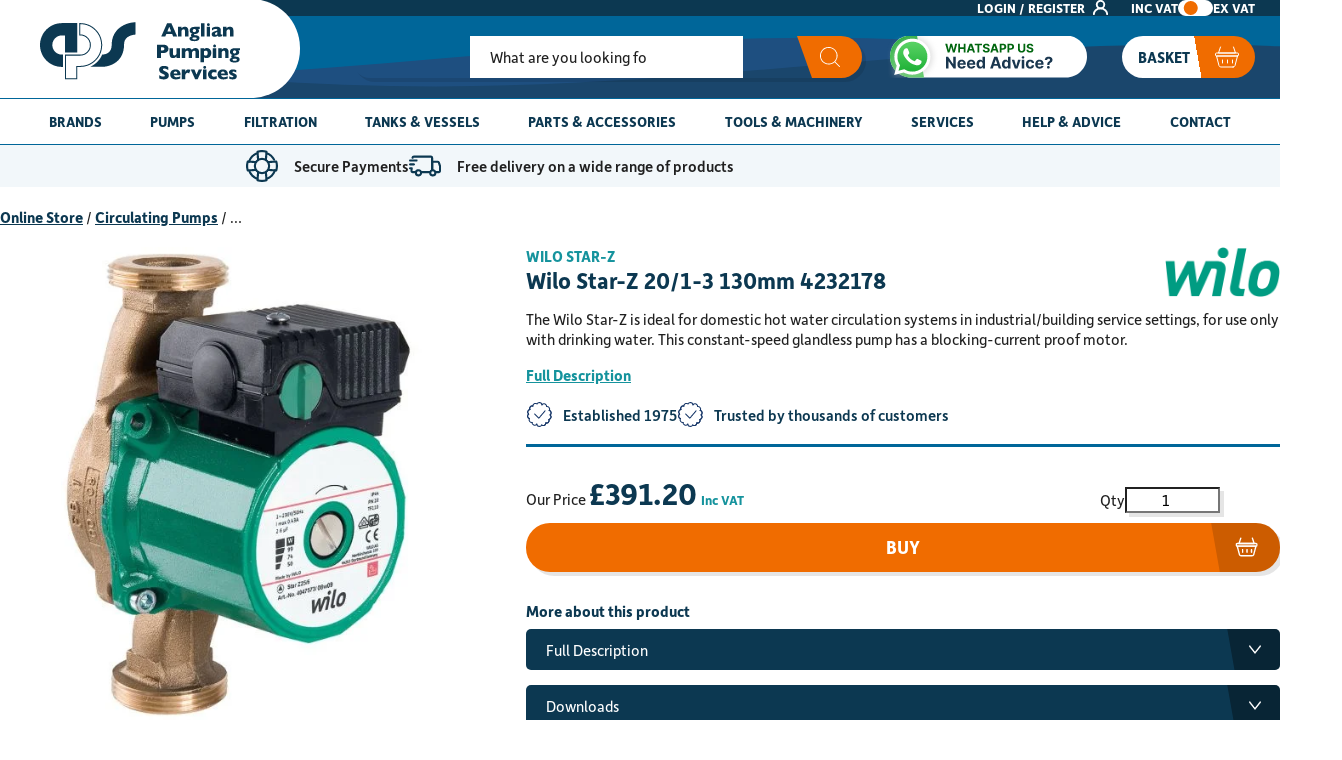

--- FILE ---
content_type: text/html; charset=UTF-8
request_url: https://www.anglianpumping.com/product/circulating-pumps/wilo-star-z-20-1-3-130mm-4232178/
body_size: 73061
content:
<!doctype html>
<html lang="en-GB">
    <head>
        <meta charset="UTF-8">
        <meta name="viewport" content="width=device-width, initial-scale=1, shrink-to-fit=no">
        <meta name='robots' content='index, follow, max-image-preview:large, max-snippet:-1, max-video-preview:-1' />
	<style>img:is([sizes="auto" i], [sizes^="auto," i]) { contain-intrinsic-size: 3000px 1500px }</style>
	
<!-- Google Tag Manager for WordPress by gtm4wp.com -->
<script data-cfasync="false" data-pagespeed-no-defer>
	var gtm4wp_datalayer_name = "dataLayer";
	var dataLayer = dataLayer || [];
	const gtm4wp_use_sku_instead = 1;
	const gtm4wp_currency = 'GBP';
	const gtm4wp_product_per_impression = 10;
	const gtm4wp_clear_ecommerce = false;
	const gtm4wp_datalayer_max_timeout = 2000;
</script>
<!-- End Google Tag Manager for WordPress by gtm4wp.com -->
	<title>Wilo Star-Z 20/1-3 130mm 4232178</title>
	<meta name="description" content="The Wilo Star-Z is ideal for domestic hot water circulation systems in industrial/building service settings, for use only with drinking water." />
	<link rel="canonical" href="https://www.anglianpumping.com/product/circulating-pumps/wilo-star-z-20-1-3-130mm-4232178/" />
	<meta property="og:locale" content="en_GB" />
	<meta property="og:type" content="article" />
	<meta property="og:title" content="Wilo Star-Z 20/1-3 130mm 4232178" />
	<meta property="og:description" content="The Wilo Star-Z is ideal for domestic hot water circulation systems in industrial/building service settings, for use only with drinking water." />
	<meta property="og:url" content="https://www.anglianpumping.com/product/circulating-pumps/wilo-star-z-20-1-3-130mm-4232178/" />
	<meta property="og:site_name" content="Anglian Pumping Services" />
	<meta property="article:modified_time" content="2024-06-11T08:45:44+00:00" />
	<meta property="og:image" content="https://www.anglianpumping.com/app/uploads/2024/06/Star-Z.jpg" />
	<meta property="og:image:width" content="560" />
	<meta property="og:image:height" content="560" />
	<meta property="og:image:type" content="image/jpeg" />
	<meta name="twitter:card" content="summary_large_image" />
	<meta name="twitter:label1" content="Estimated reading time" />
	<meta name="twitter:data1" content="1 minute" />
	<script type="application/ld+json" class="yoast-schema-graph">{"@context":"https://schema.org","@graph":[{"@type":"WebPage","@id":"https://www.anglianpumping.com/product/circulating-pumps/wilo-star-z-20-1-3-130mm-4232178/","url":"https://www.anglianpumping.com/product/circulating-pumps/wilo-star-z-20-1-3-130mm-4232178/","name":"Wilo Star-Z 20/1-3 130mm 4232178","isPartOf":{"@id":"https://www.anglianpumping.com/#website"},"primaryImageOfPage":{"@id":"https://www.anglianpumping.com/product/circulating-pumps/wilo-star-z-20-1-3-130mm-4232178/#primaryimage"},"image":{"@id":"https://www.anglianpumping.com/product/circulating-pumps/wilo-star-z-20-1-3-130mm-4232178/#primaryimage"},"thumbnailUrl":"https://www.anglianpumping.com/app/uploads/2024/06/Star-Z.jpg","datePublished":"2024-06-10T09:17:15+00:00","dateModified":"2024-06-11T08:45:44+00:00","description":"The Wilo Star-Z is ideal for domestic hot water circulation systems in industrial/building service settings, for use only with drinking water.","breadcrumb":{"@id":"https://www.anglianpumping.com/product/circulating-pumps/wilo-star-z-20-1-3-130mm-4232178/#breadcrumb"},"inLanguage":"en-GB","potentialAction":[{"@type":"ReadAction","target":["https://www.anglianpumping.com/product/circulating-pumps/wilo-star-z-20-1-3-130mm-4232178/"]}]},{"@type":"ImageObject","inLanguage":"en-GB","@id":"https://www.anglianpumping.com/product/circulating-pumps/wilo-star-z-20-1-3-130mm-4232178/#primaryimage","url":"https://www.anglianpumping.com/app/uploads/2024/06/Star-Z.jpg","contentUrl":"https://www.anglianpumping.com/app/uploads/2024/06/Star-Z.jpg","width":560,"height":560,"caption":"Wilo Star Z"},{"@type":"BreadcrumbList","@id":"https://www.anglianpumping.com/product/circulating-pumps/wilo-star-z-20-1-3-130mm-4232178/#breadcrumb","itemListElement":[{"@type":"ListItem","position":1,"name":"Online Store","item":"https://www.anglianpumping.com/shop/"},{"@type":"ListItem","position":2,"name":"Circulating Pumps","item":"https://www.anglianpumping.com/category/circulating-pumps/"},{"@type":"ListItem","position":3,"name":"&#8230;"}]},{"@type":"WebSite","@id":"https://www.anglianpumping.com/#website","url":"https://www.anglianpumping.com/","name":"Anglian Pumping Services","description":"Anglian Pumping provide high-quality industrial, water and borehole pump products and services across the UK","publisher":{"@id":"https://www.anglianpumping.com/#organization"},"potentialAction":[{"@type":"SearchAction","target":{"@type":"EntryPoint","urlTemplate":"https://www.anglianpumping.com/?s={search_term_string}"},"query-input":{"@type":"PropertyValueSpecification","valueRequired":true,"valueName":"search_term_string"}}],"inLanguage":"en-GB"},{"@type":"Organization","@id":"https://www.anglianpumping.com/#organization","name":"Anglian Pumping Services","url":"https://www.anglianpumping.com/","logo":{"@type":"ImageObject","inLanguage":"en-GB","@id":"https://www.anglianpumping.com/#/schema/logo/image/","url":"https://www.anglianpumping.com//app/uploads/2023/01/aps-mail.png","contentUrl":"https://www.anglianpumping.com//app/uploads/2023/01/aps-mail.png","width":231,"height":75,"caption":"Anglian Pumping Services"},"image":{"@id":"https://www.anglianpumping.com/#/schema/logo/image/"}}]}</script>


<link rel='dns-prefetch' href='//www.google.com' />
<link rel='dns-prefetch' href='//cdn.jsdelivr.net' />
<link rel='dns-prefetch' href='//widget.trustpilot.com' />
<link rel='dns-prefetch' href='//use.typekit.net' />
<link rel='stylesheet' id='berocket_aapf_widget-style-css' href='https://www.anglianpumping.com/app/plugins/woocommerce-ajax-filters/assets/frontend/css/fullmain.min.css' media='all' />
<style id='global-styles-inline-css'>
:root{--wp--preset--aspect-ratio--square: 1;--wp--preset--aspect-ratio--4-3: 4/3;--wp--preset--aspect-ratio--3-4: 3/4;--wp--preset--aspect-ratio--3-2: 3/2;--wp--preset--aspect-ratio--2-3: 2/3;--wp--preset--aspect-ratio--16-9: 16/9;--wp--preset--aspect-ratio--9-16: 9/16;--wp--preset--color--black: #000000;--wp--preset--color--cyan-bluish-gray: #abb8c3;--wp--preset--color--white: #ffffff;--wp--preset--color--pale-pink: #f78da7;--wp--preset--color--vivid-red: #cf2e2e;--wp--preset--color--luminous-vivid-orange: #ff6900;--wp--preset--color--luminous-vivid-amber: #fcb900;--wp--preset--color--light-green-cyan: #7bdcb5;--wp--preset--color--vivid-green-cyan: #00d084;--wp--preset--color--pale-cyan-blue: #8ed1fc;--wp--preset--color--vivid-cyan-blue: #0693e3;--wp--preset--color--vivid-purple: #9b51e0;--wp--preset--color--blue: #006699;--wp--preset--color--light-blue: #7DC7D9;--wp--preset--color--pale-blue: #F2F8FA;--wp--preset--color--turquoise: #15939D;--wp--preset--color--orange: #F06C00;--wp--preset--gradient--vivid-cyan-blue-to-vivid-purple: linear-gradient(135deg,rgba(6,147,227,1) 0%,rgb(155,81,224) 100%);--wp--preset--gradient--light-green-cyan-to-vivid-green-cyan: linear-gradient(135deg,rgb(122,220,180) 0%,rgb(0,208,130) 100%);--wp--preset--gradient--luminous-vivid-amber-to-luminous-vivid-orange: linear-gradient(135deg,rgba(252,185,0,1) 0%,rgba(255,105,0,1) 100%);--wp--preset--gradient--luminous-vivid-orange-to-vivid-red: linear-gradient(135deg,rgba(255,105,0,1) 0%,rgb(207,46,46) 100%);--wp--preset--gradient--very-light-gray-to-cyan-bluish-gray: linear-gradient(135deg,rgb(238,238,238) 0%,rgb(169,184,195) 100%);--wp--preset--gradient--cool-to-warm-spectrum: linear-gradient(135deg,rgb(74,234,220) 0%,rgb(151,120,209) 20%,rgb(207,42,186) 40%,rgb(238,44,130) 60%,rgb(251,105,98) 80%,rgb(254,248,76) 100%);--wp--preset--gradient--blush-light-purple: linear-gradient(135deg,rgb(255,206,236) 0%,rgb(152,150,240) 100%);--wp--preset--gradient--blush-bordeaux: linear-gradient(135deg,rgb(254,205,165) 0%,rgb(254,45,45) 50%,rgb(107,0,62) 100%);--wp--preset--gradient--luminous-dusk: linear-gradient(135deg,rgb(255,203,112) 0%,rgb(199,81,192) 50%,rgb(65,88,208) 100%);--wp--preset--gradient--pale-ocean: linear-gradient(135deg,rgb(255,245,203) 0%,rgb(182,227,212) 50%,rgb(51,167,181) 100%);--wp--preset--gradient--electric-grass: linear-gradient(135deg,rgb(202,248,128) 0%,rgb(113,206,126) 100%);--wp--preset--gradient--midnight: linear-gradient(135deg,rgb(2,3,129) 0%,rgb(40,116,252) 100%);--wp--preset--font-size--small: 13px;--wp--preset--font-size--medium: 20px;--wp--preset--font-size--large: 36px;--wp--preset--font-size--x-large: 42px;--wp--preset--spacing--20: 0.44rem;--wp--preset--spacing--30: 0.67rem;--wp--preset--spacing--40: 1rem;--wp--preset--spacing--50: 1.5rem;--wp--preset--spacing--60: 2.25rem;--wp--preset--spacing--70: 3.38rem;--wp--preset--spacing--80: 5.06rem;--wp--preset--shadow--natural: 6px 6px 9px rgba(0, 0, 0, 0.2);--wp--preset--shadow--deep: 12px 12px 50px rgba(0, 0, 0, 0.4);--wp--preset--shadow--sharp: 6px 6px 0px rgba(0, 0, 0, 0.2);--wp--preset--shadow--outlined: 6px 6px 0px -3px rgba(255, 255, 255, 1), 6px 6px rgba(0, 0, 0, 1);--wp--preset--shadow--crisp: 6px 6px 0px rgba(0, 0, 0, 1);}:root { --wp--style--global--content-size: 800px;--wp--style--global--wide-size: 1000px; }:where(body) { margin: 0; }.wp-site-blocks > .alignleft { float: left; margin-right: 2em; }.wp-site-blocks > .alignright { float: right; margin-left: 2em; }.wp-site-blocks > .aligncenter { justify-content: center; margin-left: auto; margin-right: auto; }:where(.is-layout-flex){gap: 0.5em;}:where(.is-layout-grid){gap: 0.5em;}.is-layout-flow > .alignleft{float: left;margin-inline-start: 0;margin-inline-end: 2em;}.is-layout-flow > .alignright{float: right;margin-inline-start: 2em;margin-inline-end: 0;}.is-layout-flow > .aligncenter{margin-left: auto !important;margin-right: auto !important;}.is-layout-constrained > .alignleft{float: left;margin-inline-start: 0;margin-inline-end: 2em;}.is-layout-constrained > .alignright{float: right;margin-inline-start: 2em;margin-inline-end: 0;}.is-layout-constrained > .aligncenter{margin-left: auto !important;margin-right: auto !important;}.is-layout-constrained > :where(:not(.alignleft):not(.alignright):not(.alignfull)){max-width: var(--wp--style--global--content-size);margin-left: auto !important;margin-right: auto !important;}.is-layout-constrained > .alignwide{max-width: var(--wp--style--global--wide-size);}body .is-layout-flex{display: flex;}.is-layout-flex{flex-wrap: wrap;align-items: center;}.is-layout-flex > :is(*, div){margin: 0;}body .is-layout-grid{display: grid;}.is-layout-grid > :is(*, div){margin: 0;}body{padding-top: 0px;padding-right: 0px;padding-bottom: 0px;padding-left: 0px;}a:where(:not(.wp-element-button)){text-decoration: underline;}:root :where(.wp-element-button, .wp-block-button__link){background-color: #32373c;border-width: 0;color: #fff;font-family: inherit;font-size: inherit;line-height: inherit;padding: calc(0.667em + 2px) calc(1.333em + 2px);text-decoration: none;}.has-black-color{color: var(--wp--preset--color--black) !important;}.has-cyan-bluish-gray-color{color: var(--wp--preset--color--cyan-bluish-gray) !important;}.has-white-color{color: var(--wp--preset--color--white) !important;}.has-pale-pink-color{color: var(--wp--preset--color--pale-pink) !important;}.has-vivid-red-color{color: var(--wp--preset--color--vivid-red) !important;}.has-luminous-vivid-orange-color{color: var(--wp--preset--color--luminous-vivid-orange) !important;}.has-luminous-vivid-amber-color{color: var(--wp--preset--color--luminous-vivid-amber) !important;}.has-light-green-cyan-color{color: var(--wp--preset--color--light-green-cyan) !important;}.has-vivid-green-cyan-color{color: var(--wp--preset--color--vivid-green-cyan) !important;}.has-pale-cyan-blue-color{color: var(--wp--preset--color--pale-cyan-blue) !important;}.has-vivid-cyan-blue-color{color: var(--wp--preset--color--vivid-cyan-blue) !important;}.has-vivid-purple-color{color: var(--wp--preset--color--vivid-purple) !important;}.has-blue-color{color: var(--wp--preset--color--blue) !important;}.has-light-blue-color{color: var(--wp--preset--color--light-blue) !important;}.has-pale-blue-color{color: var(--wp--preset--color--pale-blue) !important;}.has-turquoise-color{color: var(--wp--preset--color--turquoise) !important;}.has-orange-color{color: var(--wp--preset--color--orange) !important;}.has-black-background-color{background-color: var(--wp--preset--color--black) !important;}.has-cyan-bluish-gray-background-color{background-color: var(--wp--preset--color--cyan-bluish-gray) !important;}.has-white-background-color{background-color: var(--wp--preset--color--white) !important;}.has-pale-pink-background-color{background-color: var(--wp--preset--color--pale-pink) !important;}.has-vivid-red-background-color{background-color: var(--wp--preset--color--vivid-red) !important;}.has-luminous-vivid-orange-background-color{background-color: var(--wp--preset--color--luminous-vivid-orange) !important;}.has-luminous-vivid-amber-background-color{background-color: var(--wp--preset--color--luminous-vivid-amber) !important;}.has-light-green-cyan-background-color{background-color: var(--wp--preset--color--light-green-cyan) !important;}.has-vivid-green-cyan-background-color{background-color: var(--wp--preset--color--vivid-green-cyan) !important;}.has-pale-cyan-blue-background-color{background-color: var(--wp--preset--color--pale-cyan-blue) !important;}.has-vivid-cyan-blue-background-color{background-color: var(--wp--preset--color--vivid-cyan-blue) !important;}.has-vivid-purple-background-color{background-color: var(--wp--preset--color--vivid-purple) !important;}.has-blue-background-color{background-color: var(--wp--preset--color--blue) !important;}.has-light-blue-background-color{background-color: var(--wp--preset--color--light-blue) !important;}.has-pale-blue-background-color{background-color: var(--wp--preset--color--pale-blue) !important;}.has-turquoise-background-color{background-color: var(--wp--preset--color--turquoise) !important;}.has-orange-background-color{background-color: var(--wp--preset--color--orange) !important;}.has-black-border-color{border-color: var(--wp--preset--color--black) !important;}.has-cyan-bluish-gray-border-color{border-color: var(--wp--preset--color--cyan-bluish-gray) !important;}.has-white-border-color{border-color: var(--wp--preset--color--white) !important;}.has-pale-pink-border-color{border-color: var(--wp--preset--color--pale-pink) !important;}.has-vivid-red-border-color{border-color: var(--wp--preset--color--vivid-red) !important;}.has-luminous-vivid-orange-border-color{border-color: var(--wp--preset--color--luminous-vivid-orange) !important;}.has-luminous-vivid-amber-border-color{border-color: var(--wp--preset--color--luminous-vivid-amber) !important;}.has-light-green-cyan-border-color{border-color: var(--wp--preset--color--light-green-cyan) !important;}.has-vivid-green-cyan-border-color{border-color: var(--wp--preset--color--vivid-green-cyan) !important;}.has-pale-cyan-blue-border-color{border-color: var(--wp--preset--color--pale-cyan-blue) !important;}.has-vivid-cyan-blue-border-color{border-color: var(--wp--preset--color--vivid-cyan-blue) !important;}.has-vivid-purple-border-color{border-color: var(--wp--preset--color--vivid-purple) !important;}.has-blue-border-color{border-color: var(--wp--preset--color--blue) !important;}.has-light-blue-border-color{border-color: var(--wp--preset--color--light-blue) !important;}.has-pale-blue-border-color{border-color: var(--wp--preset--color--pale-blue) !important;}.has-turquoise-border-color{border-color: var(--wp--preset--color--turquoise) !important;}.has-orange-border-color{border-color: var(--wp--preset--color--orange) !important;}.has-vivid-cyan-blue-to-vivid-purple-gradient-background{background: var(--wp--preset--gradient--vivid-cyan-blue-to-vivid-purple) !important;}.has-light-green-cyan-to-vivid-green-cyan-gradient-background{background: var(--wp--preset--gradient--light-green-cyan-to-vivid-green-cyan) !important;}.has-luminous-vivid-amber-to-luminous-vivid-orange-gradient-background{background: var(--wp--preset--gradient--luminous-vivid-amber-to-luminous-vivid-orange) !important;}.has-luminous-vivid-orange-to-vivid-red-gradient-background{background: var(--wp--preset--gradient--luminous-vivid-orange-to-vivid-red) !important;}.has-very-light-gray-to-cyan-bluish-gray-gradient-background{background: var(--wp--preset--gradient--very-light-gray-to-cyan-bluish-gray) !important;}.has-cool-to-warm-spectrum-gradient-background{background: var(--wp--preset--gradient--cool-to-warm-spectrum) !important;}.has-blush-light-purple-gradient-background{background: var(--wp--preset--gradient--blush-light-purple) !important;}.has-blush-bordeaux-gradient-background{background: var(--wp--preset--gradient--blush-bordeaux) !important;}.has-luminous-dusk-gradient-background{background: var(--wp--preset--gradient--luminous-dusk) !important;}.has-pale-ocean-gradient-background{background: var(--wp--preset--gradient--pale-ocean) !important;}.has-electric-grass-gradient-background{background: var(--wp--preset--gradient--electric-grass) !important;}.has-midnight-gradient-background{background: var(--wp--preset--gradient--midnight) !important;}.has-small-font-size{font-size: var(--wp--preset--font-size--small) !important;}.has-medium-font-size{font-size: var(--wp--preset--font-size--medium) !important;}.has-large-font-size{font-size: var(--wp--preset--font-size--large) !important;}.has-x-large-font-size{font-size: var(--wp--preset--font-size--x-large) !important;}
:where(.wp-block-post-template.is-layout-flex){gap: 1.25em;}:where(.wp-block-post-template.is-layout-grid){gap: 1.25em;}
:where(.wp-block-columns.is-layout-flex){gap: 2em;}:where(.wp-block-columns.is-layout-grid){gap: 2em;}
:root :where(.wp-block-pullquote){font-size: 1.5em;line-height: 1.6;}
</style>
<link rel='stylesheet' id='photoswipe-css' href='https://www.anglianpumping.com/app/plugins/woocommerce/assets/css/photoswipe/photoswipe.min.css' media='all' />
<link rel='stylesheet' id='photoswipe-default-skin-css' href='https://www.anglianpumping.com/app/plugins/woocommerce/assets/css/photoswipe/default-skin/default-skin.min.css' media='all' />
<style id='woocommerce-inline-inline-css'>
.woocommerce form .form-row .required { visibility: visible; }
</style>
<link rel='stylesheet' id='autogen-main-css' href='https://www.anglianpumping.com/app/themes/anglian-pumping/assets/_t8rbye/css/main.min.css' media='all' />
<link rel='stylesheet' id='adobe-fonts-css' href='https://use.typekit.net/kfo1ehw.css' media='all' />
<link rel='stylesheet' id='yith_wapo_color_label_frontend-css' href='https://www.anglianpumping.com/app/plugins/yith-woocommerce-product-add-ons/modules/color-label-variations/assets/css/frontend.css' media='all' />
<style id='yith_wapo_color_label_frontend-inline-css'>
:root {--yith-wccl-tooltip-background: #03bfac;--yith-wccl-tooltip-text-color: #ffffff;--yith-wccl-select-option-size: 40px;--yith-wccl-select-option-radius: 50%;}
</style>
<link rel='stylesheet' id='wc-sagepaydirect-css' href='https://www.anglianpumping.com/app/plugins/woocommerce-sage-pay/assets/css/checkout.css' media='' />
<link rel='stylesheet' id='wxp_front_style-css' href='https://www.anglianpumping.com/app/plugins/wphub-partial-shipment/assets/css/front.css' media='all' />
<link rel='stylesheet' id='yith_wapo_front-css' href='https://www.anglianpumping.com/app/plugins/yith-woocommerce-product-add-ons/assets/css/front.css' media='all' />
<style id='yith_wapo_front-inline-css'>
:root{--yith-wapo-required-option-color:#AF2323;--yith-wapo-checkbox-style:50%;--yith-wapo-color-swatch-style:50%;--yith-wapo-label-font-size:16px;--yith-wapo-description-font-size:12px;--yith-wapo-color-swatch-size:40px;--yith-wapo-block-padding:0px 0px 0px 0px ;--yith-wapo-block-background-color:#ffffff;--yith-wapo-accent-color-color:#03bfac;--yith-wapo-form-border-color-color:#7a7a7a;--yith-wapo-price-box-colors-text:#474747;--yith-wapo-price-box-colors-background:#ffffff;--yith-wapo-uploads-file-colors-background:#f3f3f3;--yith-wapo-uploads-file-colors-border:#c4c4c4;--yith-wapo-tooltip-colors-text:#ffffff;--yith-wapo-tooltip-colors-background:#03bfac;}
</style>
<link rel='stylesheet' id='yith_wapo_jquery-ui-css' href='https://www.anglianpumping.com/app/plugins/yith-woocommerce-product-add-ons/assets/css/jquery/jquery-ui-1.13.2.css' media='all' />
<link rel='stylesheet' id='dashicons-css' href='https://www.anglianpumping.com/wp/wp-includes/css/dashicons.min.css' media='all' />
<style id='dashicons-inline-css'>
[data-font="Dashicons"]:before {font-family: 'Dashicons' !important;content: attr(data-icon) !important;speak: none !important;font-weight: normal !important;font-variant: normal !important;text-transform: none !important;line-height: 1 !important;font-style: normal !important;-webkit-font-smoothing: antialiased !important;-moz-osx-font-smoothing: grayscale !important;}
</style>
<link rel='stylesheet' id='yith-plugin-fw-icon-font-css' href='https://www.anglianpumping.com/app/plugins/yith-woocommerce-product-add-ons/plugin-fw/assets/css/yith-icon.css' media='all' />
<link rel='stylesheet' id='wp-color-picker-css' href='https://www.anglianpumping.com/wp/wp-admin/css/color-picker.min.css' media='all' />
<script type="text/template" id="tmpl-variation-template">
	<div class="woocommerce-variation-description">{{{ data.variation.variation_description }}}</div>
	<div class="woocommerce-variation-price">{{{ data.variation.price_html }}}</div>
	<div class="woocommerce-variation-availability">{{{ data.variation.availability_html }}}</div>
</script>
<script type="text/template" id="tmpl-unavailable-variation-template">
	<p role="alert">Sorry, this product is unavailable. Please choose a different combination.</p>
</script>
<script src="https://www.anglianpumping.com/wp/wp-includes/js/jquery/jquery.min.js" id="jquery-core-js"></script>
<script id="tp-js-js-extra">
var trustpilot_settings = {"key":"h30bh1AfcpMXPvvf","TrustpilotScriptUrl":"https:\/\/invitejs.trustpilot.com\/tp.min.js","IntegrationAppUrl":"\/\/ecommscript-integrationapp.trustpilot.com","PreviewScriptUrl":"\/\/ecommplugins-scripts.trustpilot.com\/v2.1\/js\/preview.min.js","PreviewCssUrl":"\/\/ecommplugins-scripts.trustpilot.com\/v2.1\/css\/preview.min.css","PreviewWPCssUrl":"\/\/ecommplugins-scripts.trustpilot.com\/v2.1\/css\/preview_wp.css","WidgetScriptUrl":"\/\/widget.trustpilot.com\/bootstrap\/v5\/tp.widget.bootstrap.min.js"};
</script>
<script src="https://www.anglianpumping.com/app/plugins/trustpilot-reviews/review/assets/js/headerScript.min.js" id="tp-js-js"></script>
<script src="https://www.anglianpumping.com/app/plugins/woocommerce/assets/js/jquery-blockui/jquery.blockUI.min.js" id="wc-jquery-blockui-js" data-wp-strategy="defer"></script>
<script id="wc-add-to-cart-js-extra">
var wc_add_to_cart_params = {"ajax_url":"\/wp\/wp-admin\/admin-ajax.php","wc_ajax_url":"\/?wc-ajax=%%endpoint%%","i18n_view_cart":"View basket","cart_url":"https:\/\/www.anglianpumping.com\/cart\/","is_cart":"","cart_redirect_after_add":"yes"};
</script>
<script src="https://www.anglianpumping.com/app/plugins/woocommerce/assets/js/frontend/add-to-cart.min.js" id="wc-add-to-cart-js" defer data-wp-strategy="defer"></script>
<script src="https://www.anglianpumping.com/app/plugins/woocommerce/assets/js/zoom/jquery.zoom.min.js" id="wc-zoom-js" defer data-wp-strategy="defer"></script>
<script src="https://www.anglianpumping.com/app/plugins/woocommerce/assets/js/flexslider/jquery.flexslider.min.js" id="wc-flexslider-js" defer data-wp-strategy="defer"></script>
<script src="https://www.anglianpumping.com/app/plugins/woocommerce/assets/js/photoswipe/photoswipe.min.js" id="wc-photoswipe-js" defer data-wp-strategy="defer"></script>
<script src="https://www.anglianpumping.com/app/plugins/woocommerce/assets/js/photoswipe/photoswipe-ui-default.min.js" id="wc-photoswipe-ui-default-js" defer data-wp-strategy="defer"></script>
<script src="https://www.anglianpumping.com/app/plugins/woocommerce/assets/js/js-cookie/js.cookie.min.js" id="wc-js-cookie-js" defer data-wp-strategy="defer"></script>
<script id="woocommerce-js-extra">
var woocommerce_params = {"ajax_url":"\/wp\/wp-admin\/admin-ajax.php","wc_ajax_url":"\/?wc-ajax=%%endpoint%%","i18n_password_show":"Show password","i18n_password_hide":"Hide password"};
</script>
<script src="https://www.anglianpumping.com/app/plugins/woocommerce/assets/js/frontend/woocommerce.min.js" id="woocommerce-js" defer data-wp-strategy="defer"></script>
<script src="https://widget.trustpilot.com/bootstrap/v5/tp.widget.bootstrap.min.js" id="trustpilot-widget-js" async></script>
<script src="https://www.anglianpumping.com/wp/wp-includes/js/underscore.min.js" id="underscore-js"></script>
<script id="wp-util-js-extra">
var _wpUtilSettings = {"ajax":{"url":"\/wp\/wp-admin\/admin-ajax.php"}};
</script>
<script src="https://www.anglianpumping.com/wp/wp-includes/js/wp-util.min.js" id="wp-util-js"></script>
<link rel="https://api.w.org/" href="https://www.anglianpumping.com/wp-json/" /><link rel="alternate" title="JSON" type="application/json" href="https://www.anglianpumping.com/wp-json/wp/v2/product/208519" /><link rel='shortlink' href='https://www.anglianpumping.com/?p=208519' />
<link rel="alternate" title="oEmbed (JSON)" type="application/json+oembed" href="https://www.anglianpumping.com/wp-json/oembed/1.0/embed?url=https%3A%2F%2Fwww.anglianpumping.com%2Fproduct%2Fcirculating-pumps%2Fwilo-star-z-20-1-3-130mm-4232178%2F" />
<link rel="alternate" title="oEmbed (XML)" type="text/xml+oembed" href="https://www.anglianpumping.com/wp-json/oembed/1.0/embed?url=https%3A%2F%2Fwww.anglianpumping.com%2Fproduct%2Fcirculating-pumps%2Fwilo-star-z-20-1-3-130mm-4232178%2F&#038;format=xml" />
<script>  var el_i13_login_captcha=null; var el_i13_register_captcha=null; </script><style></style>
<!-- Google Tag Manager for WordPress by gtm4wp.com -->
<!-- GTM Container placement set to off -->
<script data-cfasync="false" data-pagespeed-no-defer>
	var dataLayer_content = {"pagePostType":"product","pagePostType2":"single-product","pagePostAuthor":"MEDIA","productRatingCounts":[],"productAverageRating":0,"productReviewCount":0,"productType":"simple","productIsVariable":0};
	dataLayer.push( dataLayer_content );
</script>
<script data-cfasync="false" data-pagespeed-no-defer>
	console.warn && console.warn("[GTM4WP] Google Tag Manager container code placement set to OFF !!!");
	console.warn && console.warn("[GTM4WP] Data layer codes are active but GTM container must be loaded using custom coding !!!");
</script>
<!-- End Google Tag Manager for WordPress by gtm4wp.com -->            <!-- Google Tag Manager -->
            <script>(function(w,d,s,l,i){w[l]=w[l]||[];w[l].push({'gtm.start':
            new Date().getTime(),event:'gtm.js'});var f=d.getElementsByTagName(s)[0],
            j=d.createElement(s),dl=l!='dataLayer'?'&l='+l:'';j.async=true;j.src=
            'https://www.googletagmanager.com/gtm.js?id='+i+dl;f.parentNode.insertBefore(j,f);
            })(window,document,'script','dataLayer','GTM-NX7XSC4');</script>
            <!-- End Google Tag Manager -->
        	<noscript><style>.woocommerce-product-gallery{ opacity: 1 !important; }</style></noscript>
				<script  type="text/javascript">
				!function(f,b,e,v,n,t,s){if(f.fbq)return;n=f.fbq=function(){n.callMethod?
					n.callMethod.apply(n,arguments):n.queue.push(arguments)};if(!f._fbq)f._fbq=n;
					n.push=n;n.loaded=!0;n.version='2.0';n.queue=[];t=b.createElement(e);t.async=!0;
					t.src=v;s=b.getElementsByTagName(e)[0];s.parentNode.insertBefore(t,s)}(window,
					document,'script','https://connect.facebook.net/en_US/fbevents.js');
			</script>
			<!-- WooCommerce Facebook Integration Begin -->
			<script  type="text/javascript">

				fbq('init', '323607880802051', {}, {
    "agent": "woocommerce_0-10.4.3-3.5.11"
});

				document.addEventListener( 'DOMContentLoaded', function() {
					// Insert placeholder for events injected when a product is added to the cart through AJAX.
					document.body.insertAdjacentHTML( 'beforeend', '<div class=\"wc-facebook-pixel-event-placeholder\"></div>' );
				}, false );

			</script>
			<!-- WooCommerce Facebook Integration End -->
			<link rel="icon" href="https://www.anglianpumping.com/app/uploads/2022/11/cropped-aps-favicon-32x32.png" sizes="32x32" />
<link rel="icon" href="https://www.anglianpumping.com/app/uploads/2022/11/cropped-aps-favicon-192x192.png" sizes="192x192" />
<link rel="apple-touch-icon" href="https://www.anglianpumping.com/app/uploads/2022/11/cropped-aps-favicon-180x180.png" />
<meta name="msapplication-TileImage" content="https://www.anglianpumping.com/app/uploads/2022/11/cropped-aps-favicon-270x270.png" />
    </head>

    <body class="wp-singular product-template-default single single-product postid-208519 wp-theme-infotex wp-child-theme-anglian-pumping theme-infotex woocommerce woocommerce-page woocommerce-no-js">
        
        <!-- Google Tag Manager (noscript) -->
        <noscript><iframe src="https://www.googletagmanager.com/ns.html?id=GTM-NX7XSC4"
             height="0" width="0" style="display:none;visibility:hidden"></iframe></noscript>
        <!-- End Google Tag Manager (noscript) -->
        <div style="display:none;"><svg xmlns="http://www.w3.org/2000/svg" xmlns:xlink="http://www.w3.org/1999/xlink"><symbol viewBox="0 0 576 512" id="account-address" xmlns="http://www.w3.org/2000/svg"><path d="m511.8 287.6.7 160.1c0 2.8-.2 5.4-.5 8.1V472c0 22.1-17.9 40-40 40h-16c-1.1 0-2.2-.9-3.3-.1-1.4-.8-2.8.1-4.2.1H392c-22.1 0-40-17.9-40-40v-88c0-17.7-14.3-32-32-32h-64c-17.7 0-32 14.3-32 32v88c0 22.1-17.9 40-40 40h-55.9c-1.5 0-3-.1-4.5-.2-1.2.1-2.4.2-3.6.2h-16c-22.09 0-40-17.9-40-40V360c0-.9.03-1.9.09-2.8v-69.6H32.05C14.02 287.6 0 273.5 0 255.5c0-9 3.004-17 10.01-24L266.4 8.016c7-7.014 15-8.016 22-8.016s15 2.004 21.1 7.014L416 100.7V64c0-17.67 14.3-32 32-32h32c17.7 0 32 14.33 32 32v121l52.8 46.5c8 7 12.1 15 11 24 0 18-15 32.1-32 32.1h-32z"/></symbol><symbol viewBox="0 0 640 512" id="account-dashboard" xmlns="http://www.w3.org/2000/svg"><path d="M286.3 155.1c1.1 6.8 1.7 13.8 1.7 20 0 8-.6 15-1.7 21.8l22.2 19.8c7 6.3 9.9 15.4 6.2 25-2.3 4.4-4.8 10.5-7.6 15.5l-3.1 5.4c-3.9 5-6.3 9.8-9.8 14.5-5.7 7.6-15.7 10.1-24.7 7.1l-28.3-9.3c-10.7 8.9-22.9 16-36.2 21l-6.9 29c-1.1 9.3-8.3 16.7-17.7 17.9-6.7.8-13.5 1.2-20.4 1.2-6.9 0-13.7-.4-20.4-1.2-9.4-1.2-17.5-8.6-18.6-17.9l-6.9-29c-12.4-5-24.6-12.1-35.35-21l-28.22 9.3c-8.99 3-19.01.5-24.71-7.1-3.54-4.7-6.84-9.6-9.88-14.6l-3.02-5.3c-2.79-5-5.328-10.2-7.596-15.5-3.704-9.6-.866-18.7 6.196-25l22.18-19.8c-1.12-6.8-2.6-13.8-2.6-21.8 0-6.2 1.48-13.2 2.6-20l-22.18-19.8c-7.062-7.2-9.9-16.3-6.196-25 2.268-6.2 4.806-10.51 7.586-15.54l3.04-5.25c3.03-5.05 6.33-9.93 9.87-14.62 5.7-7.55 15.72-10.06 24.71-7.1l28.22 9.3c10.75-8.84 22.95-15.96 35.35-20.94l6.9-29.07c1.1-9.28 9.2-16.71 18.6-17.849A169.2 169.2 0 0 1 160 8c6.9 0 13.7.418 20.4 1.23 9.4 1.14 16.6 8.57 17.7 17.85l6.9 29.07c13.3 4.98 25.5 12.1 36.2 20.94l28.3-9.3c9-2.96 19-.45 24.7 7.1 3.5 4.67 5.9 9.53 9.8 14.55l3.1 5.39c2.8 5.01 5.3 10.17 7.6 15.47 3.7 8.7.8 17.8-6.2 25l-22.2 19.8zm-126.3-28c-26.5 0-48 22.4-48 48 0 27.4 21.5 48 48 48s48-20.6 48-48c0-25.6-21.5-48-48-48zm324.9 351.2c-6.8 1.1-13.8 1.7-20.9 1.7-7.1 0-14.1-.6-20.9-1.7l-19.8 22.2c-7.2 7-16.3 9.9-25 6.2-5.3-2.3-10.5-4.8-15.5-7.6l-5.4-3.1c-5-3.9-9.8-6.3-14.5-9.8-7.6-5.7-10.1-15.7-7.1-24.7l9.3-28.3c-8.9-10.7-16-22.9-21-36.2l-29-6.9c-9.3-1.1-16.7-8.3-17.9-17.7-.8-6.7-1.2-13.5-1.2-20.4 0-6.9.4-13.7 1.2-20.4 1.2-9.4 8.6-17.5 17.9-18.6l29-6.9c5-12.4 12.1-24.6 21-35.3l-9.3-28.3c-3-9-.5-19 7.1-24.7 4.7-3.5 9.6-7.7 14.6-9.9l5.3-3c5-2.8 9.3-5.3 15.5-7.6 8.7-3.7 17.8-.8 25 6.2l19.8 22.2c6.8-1.1 13.8-1.7 20.9-1.7 7.1 0 14.1.6 20.9 1.7l19.8-22.2c6.3-7 15.4-9.9 25-6.2 5.3 2.3 10.5 4.8 15.5 7.6l5.3 3c5 2.2 9.9 6.4 14.6 9.9 7.6 5.7 10.1 15.7 7.1 24.7l-9.3 28.3c8.9 10.7 16 22.9 21 35.3l29 6.9c9.3 1.1 16.7 9.2 17.9 18.6.8 6.7 1.2 13.5 1.2 20.4 0 6.9-.4 13.7-1.2 20.4-1.2 9.4-8.6 16.6-17.9 17.7l-29 6.9c-5 13.3-12.1 25.5-21 36.2l9.3 28.3c3 9 .5 19-7.1 24.7-4.7 3.5-9.5 5.9-14.5 9.8l-5.4 3.1c-5 2.8-11.1 5.3-15.5 7.6-9.6 3.7-18.7.8-25-6.2l-19.8-22.2zM512 352c0-26.5-21.5-48-48-48s-48 21.5-48 48 21.5 48 48 48 48-21.5 48-48z"/></symbol><symbol viewBox="0 0 512 512" id="account-downloads" xmlns="http://www.w3.org/2000/svg"><path d="M480 352H346.5l-45.25 45.25C289.2 409.3 273.1 416 256 416s-33.16-6.656-45.25-18.75L165.5 352H32c-17.67 0-32 14.33-32 32v96c0 17.67 14.33 32 32 32h448c17.67 0 32-14.33 32-32v-96c0-17.7-14.3-32-32-32zm-48 104c-13.2 0-24-10.8-24-24s10.8-24 24-24 24 10.8 24 24-10.8 24-24 24zm-198.6-81.4c6.2 6.3 14.4 9.4 22.6 9.4s16.38-3.125 22.62-9.375l128-128c12.49-12.5 12.49-32.75 0-45.25-12.5-12.5-32.76-12.5-45.25 0L288 274.8V32c0-17.67-14.33-32-32-32-17.7 0-32 14.33-32 32v242.8l-73.4-73.4c-12.49-12.5-32.75-12.5-45.25 0-12.49 12.5-12.49 32.75 0 45.25L233.4 374.6z"/></symbol><symbol viewBox="0 0 576 512" id="account-orders" xmlns="http://www.w3.org/2000/svg"><path d="M171.7 191.1h232.6L322.7 35.07c-6.1-11.76-1.5-26.249 10.2-32.364 11.8-6.115 26.3-1.539 32.4 10.224l93.1 178.17H544c17.7 0 32 15.2 32 32 0 18.6-14.3 32-32 32l-51.9 208.4c-8 28.5-32.7 48.5-62.1 48.5H145.1c-28.5 0-54.1-20-61.22-48.5L32 255.1c-17.67 0-32-13.4-32-32 0-16.8 14.33-32 32-32h85.6l93.1-178.17c6.1-11.763 20.6-16.339 32.4-10.224 11.7 6.115 16.3 20.604 10.2 32.364L171.7 191.1zm19.4 112c0-8-6.3-16-16-16-7.9 0-16 8-16 16v96c0 9.7 8.1 16 16 16 9.7 0 16-6.3 16-16v-96zm80 0v96c0 9.7 8.1 16 16 16 9.7 0 16.9-6.3 16.9-16v-96c0-8-7.2-16-16.9-16-7.9 0-16 8-16 16zm144.9 0c0-8-7.2-16-16-16s-16 8-16 16v96c0 9.7 7.2 16 16 16s16-6.3 16-16v-96z"/></symbol><symbol viewBox="0 0 448 512" id="account-profile" xmlns="http://www.w3.org/2000/svg"><path d="M224 256c70.7 0 128-57.31 128-128S294.7 0 224 0 96 57.31 96 128s57.3 128 128 128zm50.7 48H173.3C77.61 304 0 381.6 0 477.3c0 19.14 15.52 34.67 34.66 34.67h378.7C432.5 512 448 496.5 448 477.3c0-95.7-77.6-173.3-173.3-173.3z"/></symbol><symbol viewBox="0 0 512 512" id="account-wishlist" xmlns="http://www.w3.org/2000/svg"><path d="M152.1 38.16c9.8 8.87 10.6 24.04 1.7 33.9L81.84 152.1c-4.41 4.8-10.63 7.7-17.21 7-6.58 1.1-12.94-1.5-17.6-7l-40.001-40c-9.372-8.5-9.372-23.7 0-33.07 9.371-9.37 24.571-9.37 33.941 0l22.11 22.07 55.12-61.16c8.8-9.85 24-10.65 33.9-1.78zm0 160.04c9.8 8.8 10.6 24 1.7 33.9l-71.96 80c-4.41 4.8-10.63 7.7-17.21 7-6.58 1.1-12.94-1.5-17.6-7l-40.001-40c-9.372-8.5-9.372-23.7 0-33.1 9.371-9.3 24.571-9.3 33.941 0l22.11 22.1 55.12-61.2c8.8-9.8 24-10.6 33.9-1.7zM224 96c0-17.67 14.3-32 32-32h224c17.7 0 32 14.33 32 32 0 17.7-14.3 32-32 32H256c-17.7 0-32-14.3-32-32zm0 160c0-17.7 14.3-32 32-32h224c17.7 0 32 14.3 32 32s-14.3 32-32 32H256c-17.7 0-32-14.3-32-32zm-64 160c0-17.7 14.3-32 32-32h288c17.7 0 32 14.3 32 32s-14.3 32-32 32H192c-17.7 0-32-14.3-32-32zM0 416c0-26.5 21.49-48 48-48s48 21.5 48 48-21.49 48-48 48-48-21.5-48-48z"/></symbol><symbol viewBox="0 0 30.308 30.308" id="cta-icon-lifebuoy" xmlns="http://www.w3.org/2000/svg"><path d="M19.462 27.338a12.947 12.947 0 0 0 7.938-8.049M19.462 2.969a12.954 12.954 0 0 1 7.108 6.125M2.908 11.018a12.95 12.95 0 0 1 7.938-8.049M3.46 20.659a12.95 12.95 0 0 0 7.386 6.679M11.4 9.517a129.504 129.504 0 0 0-.382-6.548l-.111-1.292C12.199 1.234 13.652 1 15.153 1s2.954.234 4.246.677l-.111 1.292a129.368 129.368 0 0 0-.382 6.548M18.908 20.791c.074 2.178.197 4.369.382 6.548l.111 1.292c-1.292.443-2.745.677-4.246.677s-2.954-.234-4.246-.677l.111-1.292c.185-2.178.308-4.369.382-6.548" fill="none" stroke="#0c3851" stroke-linecap="round" stroke-linejoin="round" stroke-width="2"/><path d="M20.791 11.4c2.178-.074 4.369-.197 6.548-.382h.062l1.231-.111c.443 1.292.677 2.745.677 4.246s-.234 2.954-.677 4.246l-1.231-.111h-.062a129.368 129.368 0 0 0-6.548-.382M9.517 18.908c-2.178.074-4.369.197-6.548.382h-.062l-1.231.111c-.443-1.292-.677-2.745-.677-4.246s.234-2.954.677-4.246l1.231.111h.062c2.178.185 4.369.308 6.548.382" fill="none" stroke="#0c3851" stroke-linecap="round" stroke-linejoin="round" stroke-width="2"/><path d="M21.923 15.154a6.77 6.77 0 1 1-13.54-.001 6.77 6.77 0 0 1 13.54.001Z" fill="none" stroke="#0c3851" stroke-linecap="round" stroke-linejoin="round" stroke-width="2"/></symbol><symbol viewBox="0 0 30.308 19.846" id="cta-icon-lorry" xmlns="http://www.w3.org/2000/svg"><path d="M25.615 15.769h2.462a1.23 1.23 0 0 0 1.231-1.231V9.775l-.957-2.996a1.232 1.232 0 0 0-1.173-.856h-5.255v7.385" fill="none" stroke="#0c3851" stroke-linecap="round" stroke-linejoin="round" stroke-width="2"/><path d="M3.363 2.132A1.243 1.243 0 0 1 4.594 1h16.098c.677 0 1.231.554 1.231 1.231v11.138M2.538 12.077l-.197 2.363a1.228 1.228 0 0 0 1.231 1.329h2.412M19.523 15.769h-7.508M11.462 16.385a2.462 2.462 0 1 1-4.925 0 2.462 2.462 0 0 1 4.925 0ZM25 16.385a2.462 2.462 0 1 1-4.925 0 2.462 2.462 0 0 1 4.925 0ZM7.154 4.692H1M4.692 8.385H1M2.637 12.077H1" fill="none" stroke="#0c3851" stroke-linecap="round" stroke-linejoin="round" stroke-width="2"/></symbol><symbol viewBox="0 0 16 16" id="icon-account" xmlns="http://www.w3.org/2000/svg"><g fill="none" fill-rule="evenodd"><path fill="#0C3851" d="M-1246-7H194v30h-1440z"/><text font-family="DepotNew-Bold, Depot New" font-size="18" font-weight="bold" fill="#0C3851" transform="translate(-1246 -7)">
                <tspan x="1113.5" y="24">LOGIN / REGISTER</tspan>
            </text><g stroke="#FFF" stroke-linecap="round" stroke-width="2"><path d="M12 4.923a4 4 0 1 1-8 0 4 4 0 0 1 8 0Z"/><path d="M.923 15.077c0-3.229 3.168-6.154 7.077-6.154s7.077 2.925 7.077 6.154"/></g></g></symbol><symbol viewBox="0 0 52 52" id="icon-delivery" xmlns="http://www.w3.org/2000/svg"><path d="M43 36h4a2 2 0 0 0 2-2v-7.74l-1.555-4.869A2.002 2.002 0 0 0 45.539 20H37v12M6.84 13.84c.1-1.04.96-1.84 2-1.84H35c1.1 0 2 .9 2 2v18.1M5.5 30l-.32 3.84C5.08 35 6 36 7.18 36h3.92M33.1 36H20.9M20 37a4 4 0 1 1-8 0 4 4 0 0 1 8 0Z" stroke="#153567" stroke-width="2" fill="none" stroke-linecap="round" stroke-linejoin="round"/><path d="M42 37a4 4 0 1 1-8 0 4 4 0 0 1 8 0ZM13 18H3M9 24H3M5.66 30H3" stroke="#153567" stroke-width="2" fill="none" stroke-linecap="round" stroke-linejoin="round"/></symbol><symbol viewBox="0 0 52 52" id="icon-download" xmlns="http://www.w3.org/2000/svg"><g fill="none" fill-rule="evenodd" stroke-linecap="round" stroke-linejoin="round" stroke="#163567" stroke-width="2"><path d="M7 34v8c0 2.209 1.48 4 3.304 4h31.392C43.52 46 45 44.209 45 42v-8"/><path d="m14 22 10.394 13.906c.933 1.216 2.28 1.216 3.212 0L38 22M26 36.5v-30"/></g></symbol><symbol viewBox="0 0 52 52" id="icon-email" xmlns="http://www.w3.org/2000/svg"><path d="M3 40V12a4 4 0 0 1 4-4h38a4 4 0 0 1 4 4v28a4 4 0 0 1-4 4H7a4 4 0 0 1-4-4Z" stroke="#153567" stroke-width="2" fill="none" stroke-linecap="round" stroke-linejoin="round"/><path d="m7 12 16.457 13.906a4.001 4.001 0 0 0 5.086 0L45 12M33 30l12 10M19 30 7 40" stroke="#153567" stroke-width="2" fill="none" stroke-linecap="round" stroke-linejoin="round"/></symbol><symbol viewBox="0 0 52 52" id="icon-filter" xmlns="http://www.w3.org/2000/svg"><path d="M46 9v7.172a2 2 0 0 1-.586 1.414L32.586 30.414A2 2 0 0 0 32 31.828V43l-10 6V31.908c0-.577-.249-1.126-.683-1.506L6.683 17.598A2.002 2.002 0 0 1 6 16.092V9" stroke="#153567" stroke-width="3" fill="none" stroke-linecap="round" stroke-linejoin="round"/><path d="M46 9c0 3.314-8.954 6-20 6S6 12.314 6 9s8.954-6 20-6 20 2.686 20 6Z" stroke="#153567" stroke-width="3" fill="none" stroke-linecap="round" stroke-linejoin="round"/></symbol><symbol viewBox="0 0 52 52" id="icon-secure" xmlns="http://www.w3.org/2000/svg"><path d="M33 45.8a21.042 21.042 0 0 0 12.9-13.08M33 6.2a21.048 21.048 0 0 1 11.551 9.953M6.1 19.28C8.16 13.18 12.94 8.34 19 6.2M6.997 34.946A21.048 21.048 0 0 0 19 45.8M19.9 16.84c-.12-3.54-.32-7.1-.62-10.64l-.18-2.1C21.2 3.38 23.56 3 26 3c2.44 0 4.8.38 6.9 1.1l-.18 2.1c-.3 3.54-.5 7.1-.62 10.64M32.1 35.16c.12 3.54.32 7.1.62 10.64l.18 2.1c-2.1.72-4.46 1.1-6.9 1.1-2.44 0-4.8-.38-6.9-1.1l.18-2.1c.3-3.54.5-7.1.62-10.64" stroke="#153567" stroke-width="2" fill="none" stroke-linecap="round" stroke-linejoin="round"/><path d="M35.16 19.9c3.54-.12 7.1-.32 10.64-.62h.1l2-.18c.72 2.1 1.1 4.46 1.1 6.9 0 2.44-.38 4.8-1.1 6.9l-2-.18h-.1c-3.54-.3-7.1-.5-10.64-.62M16.84 32.1c-3.54.12-7.1.32-10.64.62h-.1l-2 .18C3.38 30.8 3 28.44 3 26c0-2.44.38-4.8 1.1-6.9l2 .18h.1c3.54.3 7.1.5 10.64.62" stroke="#153567" stroke-width="2" fill="none" stroke-linecap="round" stroke-linejoin="round"/><path d="M37 26c0 6.075-4.925 11-11 11s-11-4.925-11-11 4.925-11 11-11 11 4.925 11 11Z" stroke="#153567" stroke-width="2" fill="none" stroke-linecap="round" stroke-linejoin="round"/></symbol><symbol viewBox="0 0 52 52" id="icon-trusted" xmlns="http://www.w3.org/2000/svg"><path d="M21.256 5.78A5.019 5.019 0 0 1 25.736 3c2.58 0 4.7 1.94 4.98 4.44M20.756 44.56c.28 2.5 2.4 4.44 4.98 4.44 1.96 0 3.66-1.14 4.48-2.78M13.136 9.6c.04-1.84 1.1-3.62 2.88-4.44 1.78-.84 3.8-.52 5.24.62M30.216 46.22c1.44 1.14 3.46 1.46 5.24.62 1.78-.82 2.84-2.6 2.88-4.44" stroke="#153567" stroke-width="2" fill="none" stroke-linecap="round" stroke-linejoin="round"/><path d="M30.216 46.22c1.44 1.14 3.46 1.46 5.24.62 1.78-.82 2.84-2.6 2.88-4.44M7.376 16.44c-.76-1.68-.52-3.7.74-5.22a4.932 4.932 0 0 1 5.02-1.62" stroke="#153567" stroke-width="2" fill="none" stroke-linecap="round" stroke-linejoin="round"/><path d="M38.336 42.4c1.78.46 3.74-.1 5.02-1.62 1.26-1.52 1.5-3.54.74-5.22M7.376 16.44c-.76-1.68-.52-3.7.74-5.22a4.932 4.932 0 0 1 5.02-1.62" stroke="#153567" stroke-width="2" fill="none" stroke-linecap="round" stroke-linejoin="round"/><path d="M38.336 42.4c1.78.46 3.74-.1 5.02-1.62 1.26-1.52 1.5-3.54.74-5.22M5.036 25.08c-1.38-1.22-2.04-3.14-1.52-5.04s2.06-3.24 3.86-3.6M44.096 35.56c1.8-.36 3.34-1.7 3.86-3.6.52-1.9-.14-3.82-1.52-5.04" stroke="#153567" stroke-width="2" fill="none" stroke-linecap="round" stroke-linejoin="round"/><path d="M5.036 25.08c-1.38-1.22-2.04-3.14-1.52-5.04s2.06-3.24 3.86-3.6M44.096 35.56c1.8-.36 3.34-1.7 3.86-3.6.52-1.9-.14-3.82-1.52-5.04M5.036 25.08c-1.48 1.12-2.3 2.98-1.96 4.92a4.953 4.953 0 0 0 3.54 3.92M44.856 18.08c1.78.5 3.2 1.98 3.54 3.92.34 1.94-.48 3.8-1.96 4.92" stroke="#153567" stroke-width="2" fill="none" stroke-linecap="round" stroke-linejoin="round"/><path d="M5.036 25.08c-1.48 1.12-2.3 2.98-1.96 4.92a4.953 4.953 0 0 0 3.54 3.92M44.856 18.08c1.78.5 3.2 1.98 3.54 3.92.34 1.94-.48 3.8-1.96 4.92M6.616 33.92c-.9 1.62-.84 3.66.28 5.28s3.04 2.34 4.86 2.06" stroke="#153567" stroke-width="2" fill="none" stroke-linecap="round" stroke-linejoin="round"/><path d="M39.716 10.74c1.82-.28 3.74.44 4.86 2.06a4.997 4.997 0 0 1 .28 5.28M11.756 41.26c-.14 1.84.78 3.68 2.48 4.66 2.24 1.28 5.02.66 6.52-1.36M30.716 7.44a5.007 5.007 0 0 1 6.52-1.36c1.7.98 2.62 2.82 2.48 4.66M36.736 19l-12 14-8-8" stroke="#153567" stroke-width="2" fill="none" stroke-linecap="round" stroke-linejoin="round"/></symbol><symbol viewBox="0 0 74 12.747" id="logo-infotex" xmlns="http://www.w3.org/2000/svg"><path style="fill:#fff" d="m71.74 1.601-2.23 3.297-2.229-3.297h-2.26L68.38 6.53l-3.202 4.71h2.229l2.103-3.046 2.104 3.046h2.229l-3.202-4.71L74 1.601h-2.26zM55.257 1.633h-.095v9.607h.095v.031h5.777V9.607h-3.831V7.19h3.265V5.494h-3.265V3.297h3.831V1.633h-5.777zM46.34 1.633h-2.511v1.664h2.511v7.943h2.041V3.297h2.512V1.633H46.34z"/><path d="M35.163 2.669c-2.041 0-3.673 1.633-3.673 3.673s1.633 3.673 3.673 3.673 3.673-1.633 3.673-3.673a3.678 3.678 0 0 0-3.673-3.673Z" style="fill:none"/><path d="M35.163 0c-3.516 0-6.373 2.857-6.373 6.373s2.857 6.373 6.373 6.373 6.373-2.857 6.373-6.373A6.357 6.357 0 0 0 35.163 0Zm5.212 4.898c.063.188-.063.377-.251.44s-.377-.063-.44-.251.063-.377.251-.44c.188-.031.408.063.44.251ZM38.46 2.512a.326.326 0 0 1 .502 0 .326.326 0 0 1 0 .502.326.326 0 0 1-.502 0c-.157-.157-.157-.377 0-.502Zm.377 3.83c0 2.041-1.633 3.673-3.673 3.673s-3.673-1.633-3.673-3.673 1.633-3.673 3.673-3.673 3.673 1.664 3.673 3.673ZM37.361 1.79c.094-.188.314-.22.502-.126s.22.314.126.502-.314.22-.502.126c-.188-.126-.251-.345-.126-.502Zm-1.256-.408c.063-.188.251-.314.44-.251s.314.251.251.44c-.063.188-.251.314-.44.251s-.314-.251-.251-.44Zm-.942-.44c.188 0 .345.157.345.345s-.157.345-.345.345-.345-.157-.345-.345.157-.345.345-.345Zm-1.35.188c.188-.063.377.063.44.251s-.063.377-.251.44-.377-.063-.44-.251.063-.408.251-.44Zm-1.35.534a.394.394 0 0 1 .502.126.394.394 0 0 1-.126.502.394.394 0 0 1-.502-.126.394.394 0 0 1 .126-.502Zm-1.978 2.009c.094-.188.314-.22.502-.126s.22.314.126.502-.314.22-.502.126c-.157-.126-.22-.345-.126-.502Zm-.534 1.287c.063-.188.251-.314.44-.251s.314.251.251.44-.251.314-.44.251a.385.385 0 0 1-.251-.44Zm-.188 1.381c0-.188.157-.345.345-.345s.345.157.345.345-.157.345-.345.345c-.157.031-.345-.126-.345-.345Zm.22 1.444c-.063-.188.063-.377.251-.44s.377.063.44.251-.063.377-.251.44-.408-.063-.44-.251Zm1.036 1.444c-.157.094-.377.031-.502-.126-.094-.157-.031-.377.126-.502.157-.094.377-.031.502.126.126.188.063.408-.126.502Zm.314-6.656a.326.326 0 0 1 .502 0 .326.326 0 0 1 0 .502.326.326 0 0 1-.502 0c-.126-.157-.126-.377 0-.502Zm.565 7.629a.326.326 0 0 1-.502 0 .326.326 0 0 1 0-.502.326.326 0 0 1 .502 0 .326.326 0 0 1 0 .502Zm1.099.722c-.094.188-.314.22-.502.126s-.22-.314-.126-.502.314-.22.502-.126.251.314.126.502Zm1.256.408c-.063.188-.251.314-.44.251-.188-.063-.314-.251-.251-.44.063-.188.251-.314.44-.251.188.031.314.251.251.44Zm.91.408c-.188 0-.345-.157-.345-.345s.157-.377.345-.377.345.157.345.377c.031.188-.126.345-.345.345Zm1.381-.157c-.188.063-.377-.063-.44-.251s.063-.377.251-.44.377.063.44.251-.063.377-.251.44Zm1.35-.565a.394.394 0 0 1-.502-.126.394.394 0 0 1 .126-.502.394.394 0 0 1 .502.126c.094.188.031.408-.126.502Zm1.13-.879a.326.326 0 0 1-.502 0 .326.326 0 0 1 0-.502.326.326 0 0 1 .502 0c.126.126.126.377 0 .502Zm.283-6.687a.394.394 0 0 1 .502.126c.094.157.031.377-.126.502-.157.094-.377.031-.502-.126-.094-.188-.031-.408.126-.502Zm.565 5.588c-.094.157-.314.22-.502.126s-.22-.314-.126-.502.314-.22.502-.126c.157.094.22.314.126.502Zm.534-1.287c-.063.188-.251.314-.44.251-.188-.063-.314-.251-.251-.44.063-.188.251-.314.44-.251.188.031.283.251.251.44Zm-.188-1.036c-.188 0-.345-.157-.345-.345s.157-.345.345-.345.345.157.345.345c.031.188-.157.345-.345.345Z" style="fill:#e87069"/><path style="fill:#fff" d="M20.125 1.633h-.189v9.607h2.041V7.504h3.014V5.808h-3.014V3.297h3.799V1.633h-5.651zM12.935 7.441 8.477 1.633H6.97v9.607h2.009V5.306l4.584 5.934h1.413l-.032-1.036h.032V1.633h-2.041v5.808zM0 1.633h2.041v9.639H0z"/></symbol><symbol viewBox="0 0 94 56" id="logo-mark" xmlns="http://www.w3.org/2000/svg"><g fill="#143755" fill-rule="evenodd"><path d="M22.413 43.524h-1.054C9.581 43.524 0 33.942 0 22.165 0 10.388 9.581.806 21.359.806h14.959v28.705h-12V12.806h-2.959c-5.16 0-9.359 4.198-9.359 9.36 0 5.16 4.199 9.358 9.359 9.358h1.054v12Z"/><path d="M39.278.806H38.23v12h1.047c5.16 0 9.358 4.199 9.358 9.36 0 5.16-4.198 9.358-9.358 9.358h-14.96v24.094h12V43.525h2.96c11.776 0 21.358-9.582 21.358-21.36C60.636 10.39 51.054.808 39.278.808Zm0 1c11.226 0 20.358 9.134 20.358 20.36 0 11.226-9.133 20.359-20.358 20.359h-3.96v12.093h-10V32.525h13.96c5.712 0 10.358-4.647 10.358-10.36 0-5.711-4.647-10.358-10.358-10.358h-.047v-10h.047Z"/><path d="m93.15 6.67.06 5.33c-.4.02-3.5.19-6.38 1.63-3.39 1.68-4.9 4.25-4.9 8.34 0 7.91-3.21 12.72-5.89 15.36-5.96 5.86-14.08 6.14-15.62 6.14H48.8c5.3-2.37 9.56-6.66 11.87-11.99 2.92-.06 9.26-1.17 9.26-9.51C69.93 6.05 83.77.11 93.08 0l.06 6 .01.67Z"/></g></symbol><symbol viewBox="0 0 74 41" id="logo-payment-apple" xmlns="http://www.w3.org/2000/svg"><g fill="none" fill-rule="evenodd"><rect fill="#FFF" width="74" height="40.036" rx="5"/><path d="M21.9 13.578c-.57.676-1.484 1.209-2.397 1.133-.115-.914.333-1.884.856-2.484.57-.694 1.57-1.189 2.379-1.227.095.951-.276 1.884-.838 2.578m.828 1.314c-1.323-.077-2.455.751-3.083.751-.637 0-1.598-.713-2.645-.694-1.36.019-2.626.79-3.32 2.017-1.428 2.455-.372 6.09 1.008 8.087.676.99 1.484 2.074 2.55 2.036 1.009-.038 1.408-.656 2.626-.656 1.227 0 1.58.656 2.645.637 1.104-.019 1.798-.99 2.474-1.979.77-1.122 1.085-2.217 1.104-2.274-.02-.019-2.132-.827-2.15-3.263-.02-2.036 1.664-3.007 1.74-3.064-.95-1.408-2.435-1.56-2.949-1.598m7.64-2.76v14.834h2.303v-5.072h3.187c2.912 0 4.958-1.998 4.958-4.89 0-2.893-2.008-4.872-4.882-4.872h-5.566Zm2.303 1.941h2.655c1.998 0 3.14 1.066 3.14 2.94 0 1.875-1.142 2.95-3.15 2.95h-2.645v-5.89ZM45.02 27.08c1.446 0 2.788-.733 3.397-1.894h.047v1.78h2.132v-7.384c0-2.14-1.713-3.52-4.349-3.52-2.445 0-4.253 1.399-4.32 3.32h2.075c.171-.913 1.018-1.512 2.179-1.512 1.408 0 2.198.656 2.198 1.865v.818l-2.874.171c-2.673.162-4.12 1.256-4.12 3.159 0 1.922 1.494 3.197 3.635 3.197Zm.619-1.76c-1.228 0-2.008-.59-2.008-1.494 0-.933.752-1.475 2.188-1.56l2.56-.162v.837c0 1.39-1.18 2.379-2.74 2.379ZM53.442 31c2.245 0 3.301-.856 4.224-3.454l4.044-11.341h-2.34l-2.712 8.763h-.048l-2.712-8.763h-2.407l3.901 10.799-.21.656c-.351 1.114-.922 1.542-1.94 1.542a7.21 7.21 0 0 1-.676-.038v1.779c.133.038.704.057.876.057Z" fill="#000" fill-rule="nonzero"/></g></symbol><symbol viewBox="0 0 74 41" id="logo-payment-google" xmlns="http://www.w3.org/2000/svg"><g fill="none" fill-rule="evenodd"><rect fill="#FFF" width="74" height="40.036" rx="5"/><g fill-rule="nonzero"><path d="M35.688 20.3v5.579h-1.8V12.083h4.679c1.14 0 2.22.42 3.06 1.2.839.72 1.259 1.799 1.259 2.939 0 1.14-.42 2.159-1.26 2.939-.84.78-1.86 1.2-3.059 1.2l-2.88-.06Zm0-6.538v4.799h2.999c.66 0 1.32-.24 1.74-.72.96-.9.96-2.4.06-3.299l-.06-.06c-.48-.48-1.08-.78-1.74-.72h-3ZM47.024 16.162c1.32 0 2.34.36 3.12 1.08.78.72 1.139 1.679 1.139 2.878v5.759h-1.68v-1.32h-.06c-.72 1.08-1.739 1.62-2.939 1.62-1.02 0-1.919-.3-2.639-.9-.66-.6-1.08-1.44-1.08-2.34 0-.96.36-1.739 1.08-2.339.72-.6 1.74-.84 2.94-.84 1.08 0 1.919.18 2.579.6v-.42c0-.6-.24-1.2-.72-1.56-.48-.419-1.08-.659-1.74-.659-1.02 0-1.8.42-2.339 1.26l-1.56-.96c.96-1.26 2.22-1.86 3.9-1.86Zm-2.279 6.837c0 .48.24.9.6 1.14.42.3.9.48 1.38.48.72 0 1.439-.3 1.979-.84.6-.54.9-1.2.9-1.92-.54-.419-1.32-.659-2.34-.659-.72 0-1.32.18-1.8.54-.479.3-.719.72-.719 1.26ZM61 16.462l-5.938 13.615h-1.8l2.22-4.738-3.9-8.817h1.92l2.82 6.777h.06l2.759-6.777H61z" fill="#5F6368"/><path d="M28.55 19.1c0-.54-.06-1.079-.12-1.619h-7.497v3.06h4.258c-.18.959-.72 1.859-1.56 2.398v1.98h2.58c1.5-1.38 2.34-3.42 2.34-5.818Z" fill="#4285F4"/><path d="M20.933 26.838c2.159 0 3.958-.72 5.278-1.92l-2.58-1.979c-.72.48-1.619.78-2.698.78-2.04 0-3.84-1.38-4.44-3.299h-2.638v2.04c1.38 2.699 4.078 4.378 7.078 4.378Z" fill="#34A853"/><path d="M16.494 20.42c-.36-.96-.36-2.04 0-3.059v-2.04h-2.64c-1.139 2.22-1.139 4.86 0 7.139l2.64-2.04Z" fill="#FBBC04"/><path d="M20.933 14.122c1.14 0 2.219.42 3.059 1.2l2.279-2.28c-1.44-1.319-3.36-2.099-5.278-2.039-3 0-5.759 1.68-7.078 4.379l2.639 2.04c.54-1.92 2.34-3.3 4.379-3.3Z" fill="#EA4335"/></g></g></symbol><symbol viewBox="0 0 69 41" id="logo-payment-maestro" xmlns="http://www.w3.org/2000/svg"><g transform="translate(.757)" fill="none" fill-rule="evenodd"><rect fill="#FFF" width="67.261" height="40.182" rx="5"/><g fill-rule="nonzero"><path d="M52.42 20.419c0 6.412-5.197 11.61-11.609 11.61-6.41 0-11.609-5.198-11.609-11.61 0-6.413 5.198-11.61 11.61-11.61 6.411 0 11.608 5.197 11.608 11.61" fill="#D9222A"/><path d="M31.843 27.791c-.321-.39-.617-.8-.884-1.23h4.114c.248-.395.471-.806.67-1.23H30.29c-.187-.4-.351-.81-.491-1.228h6.434a11.677 11.677 0 0 0 .336-6.143h-7.105c.09-.416.202-.826.337-1.23h6.431a11.74 11.74 0 0 0-.49-1.229h-5.45c.198-.423.421-.833.668-1.23h4.112a11.733 11.733 0 0 0-.884-1.228h-2.343c.36-.437.752-.848 1.171-1.229a11.567 11.567 0 0 0-7.795-3.006c-6.411 0-11.609 5.198-11.609 11.61 0 6.413 5.198 11.61 11.61 11.61a11.567 11.567 0 0 0 8.968-4.237h-2.346" fill="#0097D0"/><path d="M50.872 26.889a.375.375 0 1 1 .75 0 .375.375 0 0 1-.75 0Zm.375.285a.285.285 0 0 0 .285-.284v-.001a.285.285 0 0 0-.57 0c0 .157.128.285.285.285Zm-.05-.12h-.077v-.33h.139c.029 0 .058 0 .084.017a.1.1 0 0 1 .042.082.09.09 0 0 1-.057.085l.06.145h-.085l-.05-.13h-.057v.13Zm0-.171h.042c.016 0 .033 0 .047-.008a.058.058 0 0 0 .02-.045.053.053 0 0 0-.02-.04c-.013-.01-.034-.007-.049-.007h-.04v.1ZM32.85 23.555a5.643 5.643 0 0 1-1.484.195c-1.618-.001-2.46-.738-2.46-2.147 0-1.647 1.073-2.858 2.529-2.858 1.19 0 1.951.679 1.951 1.743 0 .353-.051.696-.177 1.183h-2.878c-.102.688.4.99 1.256.99.513 0 .976-.092 1.49-.298l-.227 1.192Zm-.774-2.855c0-.104.16-.843-.673-.86-.46 0-.79.306-.923.86h1.596Zm1.748-.323c0 .608.343 1.028 1.121 1.341.595.244.689.314.689.532 0 .302-.263.44-.847.436a4.816 4.816 0 0 1-1.31-.187l-.21 1.11c.42.097 1.009.129 1.53.14 1.554 0 2.272-.508 2.272-1.607 0-.661-.3-1.05-1.037-1.34-.617-.247-.69-.3-.69-.523 0-.262.245-.395.721-.395.29 0 .685.027 1.06.072l.21-1.115a11.35 11.35 0 0 0-1.298-.096c-1.646 0-2.215.741-2.21 1.632m-5.708 3.293H26.91l.029-.505c-.368.399-.859.584-1.524.584-.788 0-1.327-.538-1.327-1.312 0-1.177.938-1.856 2.55-1.856.166 0 .377.012.593.036a1.04 1.04 0 0 0 .057-.31c0-.323-.254-.441-.932-.441a5.57 5.57 0 0 0-1.54.214l.207-1.08c.724-.184 1.198-.255 1.735-.255 1.248 0 1.908.49 1.908 1.41.01.245-.075.738-.118.953-.049.314-.395 2.133-.431 2.562Zm-1.06-2.146a2.755 2.755 0 0 0-.324-.02c-.823 0-1.24.244-1.24.728 0 .304.203.494.52.494.592 0 1.02-.495 1.044-1.202Zm12.556 2.07a3.75 3.75 0 0 1-1.04.156c-.739 0-1.142-.378-1.142-1.051-.024-.185.157-1.039.198-1.277.04-.238.681-3.718.681-3.718h1.437l-.217 1.151h.737l-.2 1.175h-.74s-.407 2.04-.407 2.195c0 .247.15.355.494.355.165 0 .292-.015.39-.045l-.191 1.06m6.419-4.85c-1.053 0-1.876.433-2.354 1.157l.415-1.073c-.764-.28-1.257.12-1.703.688 0 0-.074.095-.149.182v-.845h-1.349c-.182 1.49-.505 3-.758 4.492l-.061.325h1.451c.138-.757.25-1.372.363-1.862.309-1.345.828-1.755 1.606-1.574-.18.387-.278.834-.278 1.33 0 1.201.653 2.185 2.273 2.185 1.636 0 2.82-.874 2.82-2.866 0-1.202-.789-2.14-2.276-2.14Zm-.423 3.836c-.512.008-.823-.422-.823-1.065 0-.763.454-1.624 1.182-1.624.588 0 .79.466.79.962 0 1.085-.445 1.727-1.149 1.727Zm-22.197 1.09h-1.445l.859-4.525-1.978 4.525h-1.317l-.24-4.498-.862 4.498h-1.312l1.117-5.886h2.258l.189 3.281 1.43-3.28h2.44l-1.14 5.885" fill="#000"/><path d="M48.42 22.933a.375.375 0 0 1 .75 0 .375.375 0 1 1-.75 0Zm.374.285a.285.285 0 1 0 0-.57.285.285 0 0 0 0 .57Zm-.05-.12h-.077v-.33h.139c.029 0 .059 0 .084.017a.1.1 0 0 1 .042.082.09.09 0 0 1-.057.085l.06.146h-.085l-.05-.13h-.056v.13Zm0-.171h.042c.016 0 .033.001.047-.008a.058.058 0 0 0 .02-.045.052.052 0 0 0-.019-.04c-.014-.01-.035-.007-.05-.007h-.04v.1Zm-15.53.266a5.638 5.638 0 0 1-1.483.194c-1.619-.001-2.461-.738-2.461-2.148 0-1.646 1.072-2.857 2.529-2.857 1.191 0 1.951.679 1.951 1.743 0 .353-.052.696-.177 1.183h-2.877c-.103.688.4.99 1.255.99.512 0 .976-.092 1.49-.298l-.228 1.193Zm-.774-2.856c0-.104.16-.843-.673-.859-.46 0-.79.306-.923.859h1.596Zm1.748-.323c0 .608.342 1.028 1.121 1.342.595.243.689.314.689.53 0 .303-.263.441-.847.437a4.81 4.81 0 0 1-1.31-.187l-.21 1.11c.42.097 1.01.13 1.53.141 1.554 0 2.272-.509 2.272-1.608 0-.661-.3-1.05-1.038-1.34-.617-.246-.689-.3-.689-.523 0-.262.245-.394.721-.394a9.6 9.6 0 0 1 1.06.072l.21-1.116a11.346 11.346 0 0 0-1.298-.096c-1.646 0-2.216.741-2.21 1.632m-5.708 3.294h-1.207l.029-.506c-.369.398-.859.584-1.524.584-.788 0-1.327-.538-1.327-1.312 0-1.177.937-1.856 2.55-1.856.166 0 .376.013.593.037.045-.158.057-.225.057-.311 0-.323-.254-.441-.932-.441a5.58 5.58 0 0 0-1.54.214l.207-1.08c.724-.184 1.198-.255 1.735-.255 1.248 0 1.908.49 1.908 1.41.01.245-.075.738-.118.954-.05.313-.395 2.132-.431 2.562Zm-1.06-2.147a2.718 2.718 0 0 0-.324-.02c-.823 0-1.24.245-1.24.728 0 .304.203.494.52.494.592 0 1.02-.495 1.044-1.202Zm12.555 2.07a3.758 3.758 0 0 1-1.038.156c-.74 0-1.143-.378-1.143-1.05-.024-.186.157-1.04.198-1.278.04-.238.681-3.718.681-3.718h1.437l-.217 1.151h.737l-.2 1.176h-.74s-.407 2.039-.407 2.194c0 .248.15.355.494.355.164 0 .291-.015.39-.045l-.192 1.06m7.145-2.74c0 1.084-.445 1.727-1.148 1.727-.512.007-.823-.422-.823-1.066 0-.762.453-1.624 1.182-1.624.588 0 .79.467.79.962Zm1.551.03c0-1.202-.79-2.14-2.276-2.14-1.71 0-2.817 1.14-2.817 2.82 0 1.201.652 2.185 2.273 2.185 1.636 0 2.82-.874 2.82-2.865Zm-7.416-2.03c-.182 1.49-.506 3-.758 4.492l-.061.324h1.45c.524-2.882.7-3.703 1.795-3.413l.527-1.364c-.764-.28-1.256.12-1.702.689.04-.256.116-.503.098-.728h-1.349m-17.48 4.816H22.33l.858-4.524-1.977 4.524h-1.317l-.241-4.498-.862 4.498h-1.31l1.116-5.885h2.258l.12 3.643 1.59-3.643h2.349l-1.14 5.885" fill="#FFF"/></g></g></symbol><symbol viewBox="0 0 68 41" id="logo-payment-mastercard" xmlns="http://www.w3.org/2000/svg"><g transform="translate(.486)" fill="none" fill-rule="evenodd"><rect fill="#FFF" width="67.261" height="40.182" rx="5"/><g fill-rule="nonzero"><path d="M37.234 20.418c0 6.413-5.199 11.61-11.611 11.61-6.412 0-11.61-5.197-11.61-11.61 0-6.412 5.198-11.61 11.61-11.61 6.412 0 11.61 5.199 11.61 11.61" fill="#D9222A"/><path d="M41.21 8.808c-3 0-5.733 1.138-7.794 3.006a11.8 11.8 0 0 0-1.172 1.228h2.346c.32.39.617.801.885 1.23h-4.116c-.248.396-.471.806-.669 1.23h5.453c.188.4.352.81.492 1.229H30.2c-.136.403-.248.813-.338 1.229h7.111a11.668 11.668 0 0 1-.337 6.147h-6.437c.14.419.304.83.492 1.229h5.453c-.198.423-.421.834-.669 1.23H31.36c.268.428.564.838.885 1.229h2.345a11.6 11.6 0 0 1-1.172 1.23 11.568 11.568 0 0 0 7.794 3.004c6.412 0 11.61-5.198 11.61-11.61 0-6.412-5.198-11.61-11.61-11.61" fill="#EE9F2D"/><path d="M51.273 26.89a.375.375 0 1 1 .75 0 .375.375 0 0 1-.75 0Zm.375.286a.285.285 0 0 0 0-.57.285.285 0 0 0 0 .57Zm-.05-.12h-.077v-.33h.139c.03 0 .059 0 .084.016a.1.1 0 0 1 .042.083.09.09 0 0 1-.057.085l.06.145h-.084l-.05-.13h-.057v.13Zm0-.172h.042c.016 0 .033.001.047-.008.013-.01.02-.027.02-.045a.051.051 0 0 0-.02-.04c-.013-.009-.034-.007-.048-.007h-.041v.1ZM22.912 21.69a2.097 2.097 0 0 0-.282-.02c-.714 0-1.076.245-1.076.73 0 .297.177.487.452.487.514 0 .884-.489.906-1.197Zm.916 2.134h-1.044l.024-.496c-.319.392-.744.578-1.321.578-.683 0-1.152-.533-1.152-1.308 0-1.166.815-1.846 2.213-1.846.143 0 .327.013.514.037.04-.158.05-.226.05-.31 0-.318-.22-.437-.81-.437a4.18 4.18 0 0 0-1.333.216l.174-1.078c.629-.184 1.043-.253 1.51-.253 1.081 0 1.655.486 1.654 1.404.002.247-.039.55-.103.95-.109.694-.344 2.18-.376 2.543Zm-4.02 0h-1.26l.721-4.527-1.612 4.527h-.859l-.106-4.502-.759 4.502h-1.18l.986-5.89h1.812l.11 3.297 1.106-3.297h2.016l-.975 5.89m22.96-2.134a2.087 2.087 0 0 0-.281-.02c-.714 0-1.076.245-1.076.73 0 .297.176.487.452.487.513 0 .883-.489.905-1.197Zm.917 2.134h-1.044l.023-.496c-.318.392-.743.578-1.32.578-.684 0-1.152-.533-1.152-1.308 0-1.166.814-1.846 2.213-1.846.143 0 .326.013.513.037.04-.158.05-.226.05-.31 0-.318-.22-.437-.809-.437a4.187 4.187 0 0 0-1.334.216L41 19.18c.629-.184 1.042-.253 1.508-.253 1.083 0 1.656.486 1.655 1.404.002.247-.038.55-.102.95-.109.694-.344 2.18-.376 2.543Zm-14.255-.073a2.879 2.879 0 0 1-.905.155c-.645 0-.997-.37-.997-1.052-.009-.211.093-.768.173-1.276.073-.448.547-3.269.547-3.269H29.5l-.147.725h.757l-.17 1.151h-.76c-.146.911-.353 2.046-.356 2.196 0 .247.132.355.432.355.144 0 .255-.015.34-.045l-.167 1.06m3.842-.039c-.43.132-.846.196-1.286.194-1.403 0-2.134-.733-2.134-2.136 0-1.637.93-2.843 2.193-2.843 1.033 0 1.693.675 1.693 1.734 0 .35-.046.694-.155 1.178h-2.495c-.084.694.36.984 1.09.984.448 0 .852-.093 1.302-.302l-.208 1.191Zm-.705-2.84c.007-.099.133-.854-.583-.854-.399 0-.684.304-.8.855h1.383Zm-7.983-.324c0 .606.294 1.024.96 1.338.51.24.59.31.59.528 0 .299-.225.434-.724.434-.376 0-.726-.06-1.13-.19l-.173 1.107c.287.062.542.12 1.312.141 1.33 0 1.944-.506 1.944-1.6 0-.659-.257-1.045-.888-1.335-.529-.243-.59-.297-.59-.52 0-.26.21-.391.618-.391.247 0 .585.026.905.071l.18-1.11a8.545 8.545 0 0 0-1.11-.094c-1.41 0-1.898.737-1.894 1.621m14.818-1.495c.35 0 .677.092 1.126.319l.207-1.279c-.185-.072-.835-.498-1.386-.498-.843 0-1.556.419-2.058 1.11-.731-.243-1.032.247-1.4.735l-.328.076c.025-.16.047-.32.04-.482h-1.158c-.158 1.483-.438 2.984-.658 4.468l-.057.322h1.26c.211-1.367.327-2.243.397-2.836l.475-.264c.07-.264.293-.353.738-.342-.06.324-.09.653-.09.982 0 1.567.846 2.543 2.203 2.543.35 0 .65-.047 1.114-.172l.222-1.343c-.418.206-.76.302-1.071.302-.733 0-1.176-.54-1.176-1.435 0-1.296.66-2.206 1.6-2.206" fill="#000"/><path fill="#FFF" d="M20.171 23.474h-1.26l.722-4.527-1.612 4.527h-.86l-.106-4.501-.759 4.501h-1.18l.986-5.889h1.812l.051 3.646 1.223-3.646h1.958l-.975 5.889"/><path d="m50.074 17.935-.28 1.701c-.345-.453-.715-.781-1.204-.781-.636 0-1.215.482-1.594 1.191a10.456 10.456 0 0 1-1.073-.295v.004c.042-.396.06-.638.055-.72h-1.157c-.158 1.482-.438 2.983-.657 4.467l-.058.322h1.26c.171-1.106.301-2.024.397-2.752.431-.39.647-.729 1.082-.706a4.104 4.104 0 0 0-.306 1.553c0 1.198.606 1.988 1.522 1.988.462 0 .817-.16 1.163-.529l-.06.445h1.193l.96-5.888h-1.243Zm-1.577 4.782c-.429 0-.645-.317-.645-.944 0-.941.405-1.609.977-1.609.433 0 .668.33.668.939 0 .95-.412 1.614-1 1.614Z" fill="#000"/><path d="M23.274 21.34a2.113 2.113 0 0 0-.28-.019c-.715 0-1.077.245-1.077.73 0 .297.177.487.452.487.514 0 .884-.489.905-1.197Zm.917 2.134h-1.044l.024-.495c-.318.391-.744.579-1.321.579-.684 0-1.152-.534-1.152-1.309 0-1.166.815-1.846 2.213-1.846.143 0 .327.013.514.037.039-.158.05-.226.05-.311 0-.318-.22-.435-.809-.435a4.21 4.21 0 0 0-1.334.214l.174-1.076c.628-.184 1.043-.254 1.509-.254 1.082 0 1.656.486 1.655 1.404.002.247-.04.55-.103.95-.109.693-.344 2.18-.376 2.542Zm16.907-5.73-.207 1.279c-.45-.227-.776-.319-1.126-.319-.94 0-1.6.91-1.6 2.206 0 .894.443 1.435 1.176 1.435.31 0 .653-.096 1.07-.302l-.22 1.342c-.465.126-.765.173-1.115.173-1.357 0-2.202-.976-2.202-2.543 0-2.105 1.168-3.577 2.838-3.577.55 0 1.2.234 1.386.306m2.034 3.597a2.11 2.11 0 0 0-.282-.02c-.714 0-1.076.245-1.076.73 0 .297.177.487.452.487.514 0 .884-.489.906-1.197Zm.917 2.133h-1.045l.024-.495c-.319.391-.744.579-1.32.579-.684 0-1.152-.534-1.152-1.309 0-1.166.814-1.846 2.212-1.846.144 0 .327.013.514.037.039-.158.05-.226.05-.311 0-.318-.22-.435-.809-.435a4.213 4.213 0 0 0-1.334.214l.175-1.076c.628-.184 1.042-.254 1.508-.254 1.083 0 1.656.486 1.655 1.404.002.247-.039.55-.103.95-.108.693-.344 2.18-.375 2.542Zm-14.256-.072a2.884 2.884 0 0 1-.905.156c-.644 0-.996-.37-.996-1.053-.009-.212.093-.768.173-1.276.072-.448.546-3.269.546-3.269h1.253l-.146.725h.643l-.171 1.15h-.646c-.145.912-.353 2.046-.355 2.197 0 .248.132.354.431.354.144 0 .255-.014.34-.044l-.167 1.06m3.842-.039c-.43.132-.846.195-1.286.195-1.402-.002-2.133-.734-2.133-2.137 0-1.638.93-2.843 2.192-2.843 1.033 0 1.693.675 1.693 1.734 0 .351-.045.694-.154 1.178h-2.495c-.085.694.36.984 1.089.984.448 0 .853-.093 1.302-.302l-.208 1.191Zm-.704-2.84c.007-.1.133-.855-.583-.855-.4 0-.685.305-.8.855h1.383Zm-7.983-.324c0 .606.293 1.024.96 1.338.51.24.589.311.589.528 0 .299-.225.434-.724.434a3.55 3.55 0 0 1-1.13-.19l-.172 1.107c.286.062.541.12 1.311.142 1.33 0 1.944-.507 1.944-1.601 0-.659-.256-1.045-.888-1.335-.528-.243-.59-.296-.59-.52 0-.26.21-.392.618-.392.247 0 .585.027.905.073l.18-1.112a8.536 8.536 0 0 0-1.11-.093c-1.41 0-1.897.736-1.893 1.621m25.772 3.275h-1.193l.06-.446c-.346.37-.7.53-1.163.53-.916 0-1.522-.79-1.522-1.988 0-1.593.94-2.936 2.051-2.936.49 0 .86.2 1.204.653l.28-1.701h1.243l-.96 5.888Zm-1.86-1.106c.587 0 1-.665 1-1.614 0-.609-.235-.939-.668-.939-.572 0-.978.667-.978 1.61 0 .626.217.943.646.943Zm-3.676-3.683c-.158 1.483-.438 2.984-.657 4.467l-.058.322h1.26c.452-2.928.56-3.5 1.268-3.428.112-.6.322-1.125.478-1.39-.528-.11-.823.189-1.209.756.03-.245.087-.483.075-.727h-1.157m-10.376 0c-.159 1.483-.439 2.984-.658 4.467l-.057.322h1.26c.451-2.928.56-3.5 1.267-3.428.113-.6.323-1.125.478-1.39-.527-.11-.822.189-1.208.756.03-.245.086-.483.075-.727h-1.157M51.274 23.1a.374.374 0 1 1 .75-.001v.001a.375.375 0 0 1-.75 0Zm.374.285a.285.285 0 0 0 0-.57.285.285 0 0 0 0 .57Zm-.05-.12h-.077v-.33h.14c.028 0 .058.001.083.017a.1.1 0 0 1 .042.082.09.09 0 0 1-.057.086l.06.144h-.085l-.05-.13h-.056v.13Zm0-.171h.042c.016 0 .033.001.047-.008.013-.01.02-.028.02-.045a.054.054 0 0 0-.02-.04c-.012-.01-.034-.007-.049-.007h-.04v.1Z" fill="#FFF"/></g></g></symbol><symbol viewBox="0 0 110 41" id="logo-payment-opayo" xmlns="http://www.w3.org/2000/svg"><defs><path id="ava" d="M0 0h17v17H0z"/></defs><g fill="none" fill-rule="evenodd"><rect fill="#FFF" width="109.699" height="40.036" rx="5"/><g transform="translate(18 7)"><mask id="avb" fill="#fff"><use xlink:href="#ava"/></mask><path d="M7.905 2.79A5.735 5.735 0 0 0 4.76 4.151a5.742 5.742 0 0 0-1.931 3.49 5.714 5.714 0 0 0 .532 3.402 5.764 5.764 0 0 0 3.393 2.926 5.752 5.752 0 0 0 3.623-.042 5.773 5.773 0 0 0 3.206-2.76 5.736 5.736 0 0 0-1.866-7.42 5.72 5.72 0 0 0-3.812-.957m-4.963-.72A8.46 8.46 0 0 1 7.549.054a8.507 8.507 0 0 1 5.256 1.113 8.5 8.5 0 0 1 4.162 8.073 8.482 8.482 0 0 1-2.29 5.102 8.476 8.476 0 0 1-3.759 2.31 8.542 8.542 0 0 1-5.602-.269 8.534 8.534 0 0 1-4.002-3.346C.46 11.7.016 10.117 0 8.532v-.074a9.157 9.157 0 0 1 .225-1.883A8.494 8.494 0 0 1 2.942 2.07" fill="#0C2074" mask="url(#avb)"/></g><path d="M41.307 14.477a3.329 3.329 0 0 0-2.065 1.26c-.664.86-.92 2.006-.822 3.09.077.9.454 1.783 1.093 2.405 1.18 1.163 3.153 1.287 4.48.323.762-.545 1.264-1.432 1.423-2.371a4.8 4.8 0 0 0-.222-2.438c-.29-.78-.833-1.465-1.542-1.87a3.497 3.497 0 0 0-2.345-.4m-.662-2.243a5.563 5.563 0 0 1 4.048.34 5.731 5.731 0 0 1 2.328 2.16c.678 1.112 1.005 2.439.977 3.75.01 1.856-.754 3.754-2.19 4.9-1.012.831-2.31 1.24-3.592 1.238-1 .004-2.015-.254-2.86-.822a5.233 5.233 0 0 1-.86-.738c-.004 2.313 0 4.626-.002 6.939H36c0-5.95-.002-11.898 0-17.847.831 0 1.662-.002 2.493 0 .001.484-.002.968.002 1.452a4.896 4.896 0 0 1 2.15-1.372M55.358 14.375a3.38 3.38 0 0 0-1.777.957c-.711.717-1.051 1.734-1.05 2.724-.014.918.283 1.86.917 2.547 1.141 1.249 3.252 1.455 4.64.49.714-.487 1.192-1.263 1.377-2.09a4.408 4.408 0 0 0-.139-2.377c-.267-.776-.806-1.47-1.533-1.883-.727-.42-1.614-.53-2.435-.368m-3.145-1.139c1.445-1.165 3.508-1.55 5.283-.967a4.78 4.78 0 0 1 1.997 1.276c.01-.466.002-.933.005-1.4h2.5c.003 3.907.002 7.813.001 11.719-.812 0-1.624.006-2.435-.003 0-.463.007-.926-.004-1.39a4.815 4.815 0 0 1-2.225 1.33 6.222 6.222 0 0 1-3.513-.117 5.476 5.476 0 0 1-2.584-1.82c-.68-.863-1.076-1.923-1.195-3.004a6.798 6.798 0 0 1 .38-3.144 5.797 5.797 0 0 1 1.79-2.48M81.28 14.376c-.987.19-1.88.81-2.41 1.663a3.684 3.684 0 0 0 .15 4.143 3.69 3.69 0 0 0 5.561.46 3.691 3.691 0 0 0-.189-5.457 3.69 3.69 0 0 0-3.112-.81m.008-2.332a6.008 6.008 0 0 1 3.795.807 6.012 6.012 0 0 1 2.816 4.036c.25 1.362.035 2.813-.647 4.023a6.005 6.005 0 0 1-8.713 1.994 5.997 5.997 0 0 1-2.444-3.84 6.001 6.001 0 0 1 5.193-7.02M63 12h2.683c1.106 2.343 2.221 4.683 3.317 7.03-.343.9-.75 1.784-1.115 2.678-.045.1-.074.214-.158.292-.344-.784-.732-1.55-1.091-2.326-1.211-2.558-2.437-5.11-3.636-7.673M72.53 13.47c.211-.489.404-.987.63-1.47.947.01 1.893.002 2.84.005-1.08 2.598-2.189 5.186-3.279 7.78-1.298 3.071-2.597 6.142-3.892 9.215H66c2.169-5.18 4.355-10.353 6.53-15.53M85.752 27.076a6.01 6.01 0 0 1 1.235-.067c.002.092.006.186.013.278a5.638 5.638 0 0 0-.025.097l-.016.048c-.53-.077-1.071-.029-1.593.078-.115.026-.23.055-.343.082-.925.22-1.788.627-2.618 1.072-1.214.663-2.338 1.47-3.405 2.336.757-.738 1.596-1.394 2.465-2.005 1.178-.826 2.481-1.516 3.904-1.846.127-.03.254-.054.383-.073M88 27c.348.07.672.344.828.745.204.519.197 1.123.13 1.683-.073.54-.192 1.075-.394 1.563l-.038.009c.197-.695.316-1.447.243-2.186-.054-.56-.323-1.118-.762-1.311L88 27" fill="#0C2074"/><path d="M86.934 26.077c.167-.124.382-.064.573-.052.105.016.24.014.298.125.148.257.168.566.187.857l.008.46c-.01 1.2-.265 2.385-.595 3.533a1.943 1.943 0 0 0-1.063-.305c.544-.683.8-1.545.977-2.388.068-.338.111-.68.138-1.023a5.48 5.48 0 0 1 .023-.091c.04-.154-.007-.311-.011-.466a2.164 2.164 0 0 0-.115-.608c-.402.203-.7.555-1.007.874-.117.018-.232.041-.347.07.267-.366.548-.74.934-.986M85.594 27.095c.135-.031.27-.065.406-.095-.884 1.017-1.681 2.098-2.439 3.201-.187.266-.355.545-.561.799a63.614 63.614 0 0 1 2.594-3.905" fill="#007CBE"/><path d="M71.01 30.001c1.321.004 2.643.005 3.966-.001.011.194.009.388.005.582-1.066-.001-2.132.005-3.197-.004-.023.523-.006 1.046-.009 1.57.995 0 1.99-.005 2.984.001-.003.187-.003.375-.003.563h-2.98c-.007.572 0 1.145-.004 1.718 1.072.006 2.144.008 3.215-.001.016.188.013.377.013.566-1.333.01-2.665.003-3.997.003.002-1.666-.011-3.332.006-4.997M76 30.005c.33-.003.662-.002.994-.005.012 1.666.002 3.331.005 4.997-.329.001-.658 0-.987.003-.023-1.665.003-3.33-.012-4.995" fill="#2B2624"/><path d="M78.325 33.264c-.198.052-.402.148-.496.322-.124.218-.104.528.122.686.25.178.593.176.893.142.413-.046.831-.273.967-.641.078-.261.03-.535.045-.802-.484.197-1.03.156-1.531.293m-.59-1.985c.473-.274 1.066-.308 1.613-.262.386.032.811.14 1.04.445.231.309.166.7.175 1.05.01.593-.018 1.187.014 1.778.016.199.278.128.423.118a5.886 5.886 0 0 0-.001.487c-.24.113-.535.137-.792.06-.232-.075-.304-.312-.323-.511a2.062 2.062 0 0 1-1.526.553c-.497.007-1.069-.176-1.266-.621-.185-.45-.106-1.06.379-1.332.633-.362 1.422-.291 2.113-.496.33-.101.337-.499.156-.72-.172-.214-.492-.252-.764-.261-.315-.002-.672.03-.901.247-.14.125-.18.306-.205.474h-.703c.003-.39.193-.794.569-1.009M85.865 31.575a1.2 1.2 0 0 0-.824.44c-.261.333-.337.763-.302 1.166.028.34.153.687.42.931.37.36 1.014.424 1.465.161.35-.196.556-.56.616-.928.077-.443.016-.931-.263-1.307-.242-.33-.687-.512-1.112-.463m-.384-.523c.565-.11 1.196-.053 1.68.257.434.27.7.727.79 1.196.104.541.05 1.125-.232 1.615-.252.437-.725.754-1.25.842-.54.085-1.13.038-1.598-.245a1.798 1.798 0 0 1-.807-1.148c-.131-.59-.07-1.238.268-1.762.246-.387.675-.663 1.149-.755M89.567 31.696c.19-.34.503-.607.874-.665.408-.071.884-.035 1.207.275.286.282.345.723.352 1.12 0 .858.002 1.716-.002 2.574h-.603c-.002-.877.002-1.752-.002-2.627.011-.322-.164-.656-.46-.75-.39-.117-.86.004-1.109.362-.157.224-.22.512-.22.79.002.74.001 1.482.002 2.224-.202.002-.403.001-.603 0-.005-1.3-.002-2.6-.002-3.9.188-.003.376-.003.564 0 0 .2 0 .398.002.597M81 31.013c.206-.022.414-.01.621-.006.297 1.097.605 2.189.906 3.284.146-.41.236-.85.357-1.272.185-.671.357-1.348.547-2.018H84c-.381 1.336-.8 2.656-1.187 3.99a4.76 4.76 0 0 1-.601 0c-.398-1.329-.805-2.654-1.212-3.978M66.355 33.635c-.002.341-.004.682.002 1.024.311-.012.625.02.936-.017.219-.023.378-.28.353-.533a.434.434 0 0 0-.353-.45c-.31-.05-.625-.012-.938-.024m.002-1.277c-.005.312-.006.625 0 .937.316-.018.64.043.948-.055.257-.089.309-.517.15-.74-.094-.113-.234-.136-.36-.14-.247-.003-.492.003-.738-.002M66 32.013c.465-.005.935-.039 1.398.028.357.045.577.529.47.92-.035.21-.179.352-.32.466.36.074.526.573.421.957-.076.353-.37.609-.673.614-.432.003-.863.003-1.295-.002.002-.994.006-1.989-.001-2.983M68 33.01c.14 0 .28.002.42.005.193.563.394 1.124.605 1.681.22-.55.395-1.116.587-1.676.13-.008.258-.014.388-.02-.227.679-.511 1.338-.761 2.009-.113.268-.186.56-.366.795-.095.128-.26.161-.407.196h-.01c-.085-.019-.168-.04-.25-.06l.001-.322c.15.027.359.084.45-.083.09-.175.23-.382.124-.579-.261-.648-.528-1.294-.781-1.946" fill="#2B2624"/></g></symbol><symbol viewBox="0 0 102 41" id="logo-payment-paypal" xmlns="http://www.w3.org/2000/svg"><g transform="translate(.71)" fill="none" fill-rule="evenodd"><rect fill="#FFF" width="100.891" height="40.182" rx="5"/><g fill-rule="nonzero"><path d="M39.744 15.045h-4.697a.653.653 0 0 0-.645.55l-1.9 12.044a.391.391 0 0 0 .388.452h2.242a.653.653 0 0 0 .645-.551l.513-3.249a.652.652 0 0 1 .644-.551h1.487c3.094 0 4.88-1.497 5.346-4.464.21-1.298.009-2.318-.6-3.032-.667-.785-1.85-1.2-3.423-1.2Zm.542 4.398c-.257 1.686-1.545 1.686-2.79 1.686h-.708l.497-3.148c.03-.19.194-.33.386-.33h.325c.848 0 1.649 0 2.062.483.247.289.322.717.228 1.31ZM53.784 19.39h-2.25a.392.392 0 0 0-.386.33l-.1.629-.157-.228c-.487-.707-1.572-.943-2.656-.943-2.486 0-4.608 1.882-5.022 4.523-.215 1.317.09 2.577.838 3.455.685.808 1.666 1.144 2.833 1.144 2.003 0 3.113-1.288 3.113-1.288l-.1.625a.391.391 0 0 0 .386.454h2.026a.653.653 0 0 0 .645-.552l1.215-7.698a.39.39 0 0 0-.385-.452Zm-3.135 4.377c-.217 1.285-1.237 2.147-2.538 2.147-.653 0-1.175-.21-1.51-.606-.332-.394-.459-.956-.353-1.58.203-1.274 1.24-2.165 2.52-2.165.64 0 1.158.212 1.5.612.343.405.48.97.38 1.592ZM65.763 19.39h-2.26a.655.655 0 0 0-.54.285l-3.118 4.592-1.321-4.412a.655.655 0 0 0-.627-.466h-2.22a.392.392 0 0 0-.372.518l2.49 7.306-2.341 3.304a.391.391 0 0 0 .319.618h2.257a.651.651 0 0 0 .537-.28l7.517-10.851a.391.391 0 0 0-.321-.615Z" fill="#253B80"/><path d="M73.246 15.045h-4.698a.652.652 0 0 0-.644.55l-1.9 12.044a.39.39 0 0 0 .387.452h2.41a.457.457 0 0 0 .45-.386l.54-3.414a.652.652 0 0 1 .644-.551h1.486c3.095 0 4.88-1.497 5.347-4.464.21-1.298.008-2.318-.6-3.032-.667-.785-1.85-1.2-3.422-1.2Zm.542 4.398c-.256 1.686-1.544 1.686-2.79 1.686h-.708l.498-3.148a.39.39 0 0 1 .386-.33h.325c.847 0 1.648 0 2.062.483.246.289.321.717.227 1.31ZM87.285 19.39h-2.248a.39.39 0 0 0-.386.33l-.1.629-.157-.228c-.487-.707-1.572-.943-2.656-.943-2.485 0-4.607 1.882-5.02 4.523-.215 1.317.089 2.577.836 3.455.687.808 1.666 1.144 2.833 1.144 2.003 0 3.113-1.288 3.113-1.288l-.1.625a.392.392 0 0 0 .387.454h2.026c.32 0 .594-.234.644-.552l1.216-7.698a.392.392 0 0 0-.388-.452Zm-3.135 4.377c-.216 1.285-1.237 2.147-2.538 2.147-.651 0-1.175-.21-1.51-.606-.332-.394-.457-.956-.353-1.58.204-1.274 1.24-2.165 2.52-2.165.64 0 1.159.212 1.5.612.345.405.48.97.381 1.592ZM89.937 15.375l-1.928 12.264a.39.39 0 0 0 .386.452h1.938a.652.652 0 0 0 .645-.551l1.901-12.044a.391.391 0 0 0-.386-.452h-2.17a.392.392 0 0 0-.386.33Z" fill="#179BD7"/><path d="m12.997 30.432.36-2.282-.8-.018H8.735l2.655-16.835a.217.217 0 0 1 .216-.184h6.442c2.138 0 3.614.445 4.385 1.323.361.412.591.843.702 1.317.117.497.12 1.091.005 1.816l-.008.052v.465l.361.204c.304.162.546.346.732.558.309.352.509.8.593 1.331.087.546.058 1.196-.084 1.931-.165.846-.432 1.583-.792 2.186a4.496 4.496 0 0 1-1.253 1.374 5.085 5.085 0 0 1-1.688.761 8.418 8.418 0 0 1-2.11.244h-.501c-.359 0-.707.13-.98.36a1.518 1.518 0 0 0-.511.913l-.038.205-.635 4.021-.029.148c-.007.047-.02.07-.04.086a.106.106 0 0 1-.065.024h-3.096Z" fill="#253B80"/><path d="M23.836 15.675c-.019.123-.041.249-.066.378-.85 4.361-3.756 5.868-7.468 5.868h-1.89a.918.918 0 0 0-.907.778l-.968 6.137-.274 1.74a.484.484 0 0 0 .478.558h3.352a.807.807 0 0 0 .796-.68l.033-.17.632-4.005.04-.22a.806.806 0 0 1 .797-.681h.501c3.248 0 5.79-1.319 6.533-5.135.31-1.594.15-2.925-.671-3.86a3.205 3.205 0 0 0-.918-.708Z" fill="#179BD7"/><path d="M22.948 15.32a6.7 6.7 0 0 0-.827-.183 10.497 10.497 0 0 0-1.666-.121h-5.05a.802.802 0 0 0-.795.681L13.536 22.5l-.031.199a.918.918 0 0 1 .907-.778h1.89c3.712 0 6.619-1.507 7.468-5.868a9.75 9.75 0 0 0 .066-.378 4.528 4.528 0 0 0-.888-.354Z" fill="#222D65"/><path d="M14.61 15.697a.803.803 0 0 1 .796-.68h5.05c.597 0 1.156.039 1.665.12a6.7 6.7 0 0 1 1.017.242c.251.084.484.183.699.296.253-1.612-.002-2.71-.874-3.703-.96-1.094-2.695-1.563-4.914-1.563h-6.442a.92.92 0 0 0-.91.779L8.014 28.196a.553.553 0 0 0 .546.64h3.977l.999-6.336 1.074-6.803Z" fill="#253B80"/></g></g></symbol><symbol viewBox="0 0 70 41" id="logo-payment-visa" xmlns="http://www.w3.org/2000/svg"><g transform="translate(.612)" fill="none" fill-rule="evenodd"><rect fill="#FFF" width="68.862" height="40.182" rx="5"/><g fill-rule="nonzero"><path d="M29.437 21.213 26.74 28.51l-.284-1.476c-.681-1.817-2.129-3.719-3.832-4.485l2.47 9.367h2.924l4.343-10.673h-2.924v-.029ZM31.736 31.915l1.732-10.702h2.754l-1.704 10.702zM44.54 21.469c-.54-.227-1.42-.454-2.47-.454-2.726 0-4.656 1.447-4.656 3.52-.029 1.533 1.362 2.384 2.413 2.895 1.078.511 1.448.852 1.448 1.334 0 .71-.852 1.05-1.647 1.05-1.107 0-1.703-.17-2.612-.567l-.369-.17-.397 2.384c.653.284 1.845.568 3.066.568 2.895 0 4.797-1.448 4.797-3.662 0-1.22-.738-2.157-2.328-2.896-.965-.482-1.56-.823-1.56-1.334 0-.454.51-.908 1.589-.908.908-.029 1.561.199 2.072.397l.256.114.397-2.271ZM51.608 21.213h-2.13c-.652 0-1.163.199-1.447.88l-4.088 9.794h2.895s.483-1.306.568-1.618h3.549c.085.369.34 1.59.34 1.59h2.555l-2.242-10.646ZM48.2 28.112c.227-.625 1.107-2.981 1.107-2.981-.028.028.227-.625.37-1.022l.17.908.652 3.095h-2.299Z" fill="#11559C"/><path d="M24.214 21.213h-4.457l-.029.17c3.464.91 5.763 3.095 6.7 5.65l-.965-4.911c-.17-.682-.653-.88-1.25-.909Z" fill="#F2A724"/><path fill="#11559C" d="M11.41 18.63H9.65L7.608 9.46l1.959-.311 1.39 7.153 3.52-7.068h1.874zM20.552 15.65H16.35c-.113 1.277.483 1.816 1.476 1.816.852 0 1.59-.312 2.385-.823v1.277a5.045 5.045 0 0 1-2.725.795c-1.817 0-3.038-1.05-2.669-3.406.341-2.13 1.789-3.407 3.52-3.407 1.96 0 2.612 1.476 2.328 3.322-.057.17-.085.312-.113.425Zm-2.47-2.612c-.653 0-1.25.51-1.533 1.59h2.612c.028-1.023-.284-1.59-1.08-1.59ZM23.305 14.826l-.568 3.747H21.12l.994-6.557h1.39v1.306c.54-.767 1.307-1.391 2.329-1.448v1.618a3.871 3.871 0 0 0-2.527 1.334ZM25.803 18.602l.994-6.558h1.618l-.994 6.558h-1.618Zm1.987-7.665c-.539 0-.908-.369-.823-.908.085-.568.568-.937 1.136-.937.51 0 .88.369.795.937-.086.539-.568.908-1.108.908ZM32.929 10.256c-.568 0-.88.255-.994.823l-.142.965h1.25v1.334h-1.449l-.794 5.224H29.18l.795-5.224h-.937l.2-1.334h.936l.17-1.135c.227-1.448 1.221-1.987 2.584-1.987.283 0 .51.028.652.056v1.335a3.447 3.447 0 0 0-.652-.057ZM32.957 18.602l.994-6.558h1.618l-.994 6.558h-1.618Zm1.987-7.665c-.54 0-.908-.369-.823-.908.085-.568.568-.937 1.135-.937.54 0 .909.397.824.937-.114.539-.597.908-1.136.908ZM41.899 15.65h-4.201c-.114 1.277.482 1.816 1.476 1.816.851 0 1.59-.312 2.384-.823v1.277a5.045 5.045 0 0 1-2.725.795c-1.817 0-3.037-1.05-2.668-3.406.34-2.13 1.788-3.407 3.52-3.407 1.959 0 2.611 1.476 2.328 3.322-.057.17-.114.312-.114.425Zm-2.47-2.612c-.653 0-1.249.51-1.533 1.59h2.612c.028-1.023-.312-1.59-1.079-1.59ZM46.697 18.602v-.909c-.54.568-1.25 1.05-2.158 1.05-1.363 0-2.3-1.021-1.959-3.236.37-2.44 1.874-3.52 3.407-3.52a4.06 4.06 0 0 1 1.476.256l.483-3.151 1.674-.284-1.504 9.794h-1.42Zm.567-5.025c-.369-.199-.681-.284-1.22-.284-.852 0-1.59.682-1.817 2.13-.199 1.277.255 1.873.965 1.873.596 0 1.107-.34 1.618-.909l.454-2.81ZM53.084 18.658c-.767 0-1.391-.113-1.987-.34l1.078-6.955 1.25-.199-.455 3.038c.37-.341.88-.653 1.505-.653 1.05 0 1.76.766 1.504 2.441-.284 1.817-1.42 2.668-2.895 2.668Zm.908-4.03c-.397 0-.823.283-1.192.652l-.34 2.243c.255.085.397.142.766.142.766 0 1.334-.483 1.504-1.59.142-.993-.17-1.448-.738-1.448ZM58.875 18.857c-.625 1.22-1.25 1.59-2.214 1.59-.228 0-.341-.029-.455-.057v-1.022c.17.029.341.085.568.085a.98.98 0 0 0 .88-.51l.17-.341-1.05-4.883 1.306-.17.596 3.52 1.647-3.464h1.22l-2.668 5.252Z"/></g></g></symbol><symbol fill="none" viewBox="0 0 36.265 36.358" id="logo-whatsapp" xmlns="http://www.w3.org/2000/svg"><g filter="url(#aya)" transform="translate(-7.182 -7.136)"><path d="m17.383 37.912.548.324a15.007 15.007 0 0 0 7.639 2.088h.006c8.272 0 15.004-6.718 15.007-14.974a14.868 14.868 0 0 0-4.391-10.594 14.91 14.91 0 0 0-10.61-4.392c-8.279 0-15.011 6.717-15.014 14.974a14.915 14.915 0 0 0 2.294 7.969l.357.566-1.516 5.526zM7.367 43.68l2.562-9.336a17.958 17.958 0 0 1-2.41-9.007c.004-9.933 8.104-18.015 18.057-18.015a17.963 17.963 0 0 1 12.773 5.284 17.887 17.887 0 0 1 5.284 12.746c-.005 9.933-8.106 18.016-18.057 18.016h-.008a18.074 18.074 0 0 1-8.629-2.193z" fill="#b3b3b3"/></g><path d="m0 36.358 2.562-9.336a17.957 17.957 0 0 1-2.41-9.007C.156 8.082 8.255 0 18.208 0a17.963 17.963 0 0 1 12.773 5.284 17.887 17.887 0 0 1 5.284 12.746c-.004 9.933-8.105 18.016-18.057 18.016H18.2a18.074 18.074 0 0 1-8.628-2.193z" fill="#fff"/><path d="M18.214 3.043C9.935 3.043 3.204 9.76 3.2 18.017a14.915 14.915 0 0 0 2.295 7.969l.357.566-1.517 5.526 5.68-1.487.549.325a15.011 15.011 0 0 0 7.639 2.087h.005c8.272 0 15.005-6.718 15.008-14.974a14.857 14.857 0 0 0-4.392-10.594 14.91 14.91 0 0 0-10.61-4.392z" fill="url(#ayb)" style="fill:url(#ayb)"/><path fill-rule="evenodd" clip-rule="evenodd" d="M13.695 10.484c-.338-.75-.694-.765-1.015-.778l-.865-.01c-.3 0-.79.112-1.203.563-.413.45-1.579 1.54-1.579 3.755 0 2.216 1.617 4.356 1.842 4.657.225.301 3.121 4.992 7.707 6.797 3.811 1.5 4.587 1.202 5.414 1.127.828-.075 2.67-1.09 3.045-2.14.376-1.052.376-1.953.264-2.142-.113-.188-.414-.3-.865-.525-.452-.226-2.67-1.315-3.083-1.465-.414-.15-.714-.225-1.016.225-.3.451-1.164 1.465-1.428 1.765-.263.301-.526.339-.977.114-.452-.225-1.905-.701-3.628-2.235-1.342-1.194-2.247-2.668-2.51-3.118-.264-.45-.029-.695.198-.919.202-.202.45-.526.677-.789.226-.263.3-.45.45-.75.15-.3.076-.564-.037-.79-.113-.224-.99-2.452-1.39-3.342z" fill="#fff"/><defs><linearGradient id="ayb" x1="25.085" y1="11.977" x2="25.236" y2="37.579" gradientUnits="userSpaceOnUse" gradientTransform="translate(-7.182 -7.136)"><stop stop-color="#57D163"/><stop offset="1" stop-color="#23B33A"/></linearGradient><filter id="aya" x=".305" y=".259" width="50.389" height="50.482" filterUnits="userSpaceOnUse" color-interpolation-filters="sRGB"><feFlood flood-opacity="0" result="BackgroundImageFix"/><feBlend in="SourceGraphic" in2="BackgroundImageFix" result="shape"/><feGaussianBlur stdDeviation="3.531" result="effect1_foregroundBlur_36_6"/></filter></defs></symbol><symbol viewBox="0 0 52 52" id="shop-account" xmlns="http://www.w3.org/2000/svg"><path d="M39 16c0 7.18-5.82 13-13 13s-13-5.82-13-13S18.82 3 26 3s13 5.82 13 13ZM3 49c0-10.493 10.297-20 23-20s23 9.507 23 20" stroke="#153567" stroke-width="2" fill="none" stroke-linecap="round" stroke-miterlimit="10"/></symbol><symbol viewBox="0 0 48 42" id="shop-basket" xmlns="http://www.w3.org/2000/svg"><path d="M36.198 41H11.802a4 4 0 0 1-3.76-2.633L3 19h42l-5.043 19.367A4 4 0 0 1 36.198 41ZM37 1l4 12H7l4-12M45 19H3a2 2 0 0 1-2-2v-2a2 2 0 0 1 2-2h42a2 2 0 0 1 2 2v2a2 2 0 0 1-2 2ZM15 27v6M25 27v6M35 27v6" fill="none" stroke="currentColor" stroke-linecap="round" stroke-linejoin="round" stroke-width="2"/></symbol><symbol viewBox="0 0 195 56" id="site-logo" xmlns="http://www.w3.org/2000/svg"><g fill="currentColor" fill-rule="evenodd"><path d="m127.906 9.08-1.885-4.698-1.902 4.697h3.787Zm5.912 4.844h-3.973l-1.048-2.608h-5.588l-1.068 2.608h-3.972l5.689-12.865h4.289l5.67 12.865ZM144.688 13.925h-3.342V8.828c0-.52-.085-.972-.255-1.36-.171-.386-.543-.58-1.119-.58-.272 0-.512.051-.719.154a2.126 2.126 0 0 0-.557.394 4.253 4.253 0 0 0-.413.465c-.112.149-.226.306-.343.473v5.55h-3.342V4.476h3.342V5.83c.525-.563 1.054-.957 1.582-1.183a4.46 4.46 0 0 1 1.769-.338c2.264 0 3.397 1.354 3.397 4.064v5.552ZM152.123 8.086c0-.477-.162-.858-.487-1.146a1.605 1.605 0 0 0-1.091-.432c-.514 0-.917.173-1.211.52-.294.347-.441.711-.441 1.095 0 .266.063.514.19.743.127.23.307.413.539.552.23.14.509.21.83.21.483 0 .882-.153 1.197-.456.316-.303.474-.665.474-1.086Zm.668 7.602c0-.415-.221-.682-.663-.803a5.17 5.17 0 0 0-1.37-.18c-.773 0-1.331.081-1.675.245-.343.164-.515.426-.515.784 0 .706.71 1.06 2.135 1.06.637 0 1.145-.093 1.523-.275.376-.183.565-.46.565-.83Zm3.026-9.199h-1.652c.582.508.873 1.13.873 1.866 0 .39-.082.765-.246 1.123a2.801 2.801 0 0 1-.725.956 3.816 3.816 0 0 1-1.178.683 5.523 5.523 0 0 1-1.601.32c-.774.031-1.16.238-1.16.622 0 .148.049.256.148.324.099.07.255.12.469.154.213.034.573.072 1.08.116.576.05 1.11.136 1.607.26.495.124.956.383 1.382.78.428.395.64.961.64 1.698 0 .588-.158 1.108-.477 1.56-.32.451-.833.803-1.545 1.057-.712.254-1.653.381-2.822.381-1.683 0-2.92-.226-3.708-.678-.79-.45-1.183-1.055-1.183-1.81 0-.204.05-.439.153-.705.102-.266.318-.523.649-.77.33-.248.813-.415 1.444-.502a1.19 1.19 0 0 1-.575-.468 1.254 1.254 0 0 1-.243-.729c0-.328.114-.653.339-.974.227-.322.593-.53 1.1-.623a3.964 3.964 0 0 1-1.828-1.048c-.514-.514-.771-1.179-.771-1.996 0-.619.119-1.16.358-1.625.238-.463.568-.84.989-1.132.42-.29.909-.506 1.466-.645a7.548 7.548 0 0 1 1.829-.209h5.188V6.49ZM157.07 13.924h3.351V1.059h-3.351zM165.592 2.294c0 .39-.14.721-.418.993a1.367 1.367 0 0 1-.993.408 1.385 1.385 0 0 1-1.402-1.4c0-.385.136-.716.41-.994.271-.278.602-.418.992-.418.384 0 .715.14.993.418.278.278.418.61.418.993Zm-3.082 11.63h3.351V4.475h-3.35v9.45ZM172.934 11.641V9.404c-.792.321-1.37.611-1.735.868a1.21 1.21 0 0 0-.548 1.044c0 .316.091.557.273.724.183.167.395.25.637.25.228 0 .456-.063.682-.19a5.94 5.94 0 0 0 .691-.459Zm4.65 1.81c-.489.191-.94.346-1.355.464-.414.118-.912.176-1.494.176-.55 0-.935-.097-1.15-.292a1.635 1.635 0 0 1-.465-.71 5.03 5.03 0 0 1-1.198.72c-.439.188-1.014.282-1.726.282-.687 0-1.242-.119-1.666-.357-.424-.238-.72-.538-.89-.9a2.584 2.584 0 0 1-.257-1.119c0-.58.148-1.063.442-1.443.294-.38.688-.692 1.183-.933.495-.24 1.151-.492 1.968-.752.464-.149.814-.26 1.053-.339.238-.077.417-.137.534-.18.117-.044.241-.1.371-.168 0-.458-.093-.817-.278-1.076-.186-.26-.588-.39-1.207-.39-.73 0-1.408.161-2.033.482A7.103 7.103 0 0 0 167.7 8.16V5.598c.414-.297.862-.54 1.345-.728.483-.189.987-.33 1.513-.423a9.152 9.152 0 0 1 1.597-.139c1.367 0 2.396.265 3.086.793.69.53 1.035 1.258 1.035 2.186v3.648c0 .347.032.605.097.775.065.171.184.256.358.256.21 0 .495-.09.853-.269v1.754ZM188.612 13.925h-3.342V8.828c0-.52-.085-.972-.255-1.36-.171-.386-.543-.58-1.12-.58-.271 0-.511.051-.718.154a2.126 2.126 0 0 0-.557.394 4.253 4.253 0 0 0-.413.465c-.112.149-.226.306-.343.473v5.55h-3.342V4.476h3.342V5.83c.525-.563 1.054-.957 1.582-1.183a4.46 4.46 0 0 1 1.769-.338c2.264 0 3.397 1.354 3.397 4.064v5.552ZM121.284 25.937c0-.613-.182-1.032-.543-1.258-.362-.225-1.011-.34-1.945-.34h-.817v3.1h.835c.644 0 1.139-.04 1.486-.12.346-.08.596-.228.752-.445.154-.216.232-.53.232-.937m3.954-.02c0 .478-.082.943-.246 1.398a3.721 3.721 0 0 1-.794 1.272c-.365.393-.858.712-1.48.956-.622.245-1.354.367-2.196.367h-2.543v4.827h-3.88V21.872h6.423c.842 0 1.574.123 2.196.37.622.248 1.115.57 1.48.966s.63.826.794 1.29c.164.464.246.938.246 1.42M136.414 34.736h-3.342v-1.345c-.471.507-.966.887-1.484 1.137s-1.14.376-1.866.376c-1.426 0-2.348-.417-2.768-1.25-.42-.832-.63-1.77-.63-2.816v-5.552h3.342v5.106c0 .515.086.965.256 1.35.17.388.542.582 1.112.582.49 0 .878-.14 1.164-.418.285-.278.576-.636.874-1.067v-5.552h3.342v9.45ZM155.015 34.736h-3.342v-5.04c0-.669-.11-1.168-.329-1.5-.22-.33-.568-.495-1.045-.495-.464 0-.845.14-1.14.421a6.83 6.83 0 0 0-.892 1.064v5.55h-3.342v-5.04c0-.638-.102-1.13-.306-1.477-.205-.346-.566-.518-1.086-.518-.247 0-.475.049-.682.148a1.949 1.949 0 0 0-.506.334 5.04 5.04 0 0 0-.474.547l-.352.456v5.55h-3.342v-9.45h3.342v1.356c.501-.532 1.012-.918 1.531-1.16.52-.241 1.12-.363 1.801-.363.321 0 .628.03.92.09.29.058.576.159.857.3a2.7 2.7 0 0 1 .766.585c.23.247.412.535.548.863.538-.605 1.096-1.064 1.676-1.373.578-.31 1.245-.465 2-.465.754 0 1.387.152 1.898.456.51.303.888.74 1.132 1.313.245.572.367 1.266.367 2.083v5.765ZM163.48 30.02c0-.568-.09-1.031-.27-1.387-.178-.355-.411-.612-.695-.77a1.797 1.797 0 0 0-.882-.237c-.396 0-.721.064-.974.19a3.514 3.514 0 0 0-.715.478v3.612c.117.06.242.13.376.209.133.077.265.143.398.199.134.056.276.103.428.14.151.037.313.055.487.055.526 0 .965-.223 1.318-.67.353-.444.529-1.05.529-1.818m3.518-.074c0 .632-.09 1.24-.269 1.829a4.907 4.907 0 0 1-.821 1.592 3.884 3.884 0 0 1-1.421 1.123c-.578.275-1.251.413-2.019.413-.619 0-1.106-.065-1.462-.196a5.806 5.806 0 0 1-1.062-.52v4.847h-3.342V25.287h3.342v.854a4.92 4.92 0 0 1 1.109-.728c.406-.195.954-.293 1.648-.293.686 0 1.361.17 2.023.51.662.34 1.206.872 1.634 1.593.427.72.64 1.629.64 2.724M171.603 23.106c0 .39-.14.72-.418.993a1.367 1.367 0 0 1-.993.408 1.385 1.385 0 0 1-1.402-1.401c0-.384.136-.715.409-.993.272-.278.603-.418.993-.418.384 0 .715.14.993.418.278.278.418.609.418.993Zm-3.082 11.63h3.351v-9.45h-3.351v9.45ZM183.883 34.736h-3.342v-5.095c0-.52-.085-.973-.255-1.36-.17-.387-.543-.58-1.119-.58-.272 0-.512.05-.719.152a2.146 2.146 0 0 0-.557.394 4.165 4.165 0 0 0-.413.465c-.112.148-.226.306-.343.474v5.55h-3.342v-9.45h3.342v1.356c.525-.563 1.054-.957 1.582-1.183a4.46 4.46 0 0 1 1.77-.34c2.263 0 3.396 1.355 3.396 4.067v5.55ZM191.318 28.898c0-.477-.162-.858-.487-1.146a1.605 1.605 0 0 0-1.091-.432c-.514 0-.917.173-1.211.52-.294.347-.441.71-.441 1.095 0 .266.063.514.19.743.127.229.307.413.539.552.23.14.509.209.83.209.483 0 .882-.151 1.197-.455.316-.303.474-.665.474-1.086Zm.668 7.603c0-.416-.221-.683-.663-.803a5.17 5.17 0 0 0-1.37-.182c-.773 0-1.331.082-1.675.246-.343.164-.515.426-.515.784 0 .706.71 1.059 2.135 1.059.637 0 1.145-.092 1.523-.273.376-.183.565-.46.565-.831Zm3.026-9.2h-1.652c.582.508.873 1.13.873 1.866 0 .39-.082.765-.246 1.124a2.81 2.81 0 0 1-.725.956 3.834 3.834 0 0 1-1.178.682 5.523 5.523 0 0 1-1.601.32c-.774.03-1.16.238-1.16.623 0 .148.049.255.148.324.099.068.255.119.469.153.213.034.573.073 1.08.116.576.049 1.11.137 1.607.26.495.124.956.384 1.382.779.428.397.64.963.64 1.7 0 .588-.158 1.107-.477 1.559-.32.45-.833.804-1.545 1.058s-1.653.38-2.822.38c-1.683 0-2.92-.226-3.708-.677-.79-.452-1.183-1.055-1.183-1.81 0-.205.05-.44.153-.706.102-.265.318-.522.649-.77.33-.247.813-.414 1.444-.501a1.186 1.186 0 0 1-.575-.47 1.251 1.251 0 0 1-.243-.727c0-.33.114-.653.339-.975.227-.322.593-.53 1.1-.622a3.965 3.965 0 0 1-1.828-1.05c-.514-.513-.771-1.178-.771-1.995 0-.62.119-1.16.358-1.625.238-.463.568-.841.989-1.132.42-.29.909-.506 1.466-.645a7.548 7.548 0 0 1 1.829-.21h5.188v2.015ZM123.724 48.707c.595.371 1.061.8 1.397 1.285.337.486.506 1.091.506 1.816 0 .803-.206 1.5-.617 2.087-.412.588-.985 1.04-1.722 1.351-.736.313-1.58.47-2.534.47-.266 0-.593-.018-.979-.052-.387-.034-.9-.129-1.54-.283a12.06 12.06 0 0 1-2-.687v-3.156c.648.402 1.288.736 1.916 1.002a5.104 5.104 0 0 0 2.018.4c.662 0 1.091-.11 1.286-.33.195-.219.292-.425.292-.617 0-.347-.167-.64-.5-.878-.335-.237-.82-.483-1.459-.737a11.447 11.447 0 0 1-1.855-.97 4.391 4.391 0 0 1-1.305-1.313c-.337-.527-.506-1.149-.506-1.867 0-.692.17-1.319.511-1.879.34-.56.861-1.007 1.56-1.34.7-.335 1.552-.502 2.561-.502.718 0 1.382.07 1.991.21.61.137 1.113.294 1.508.468.397.172.67.31.818.408v3.016a10.541 10.541 0 0 0-1.759-1.01 4.919 4.919 0 0 0-2.075-.447c-.483 0-.832.093-1.049.28a.866.866 0 0 0-.324.685c0 .254.107.474.324.66.217.185.603.41 1.16.677.99.464 1.782.882 2.376 1.253M133.888 49.979c0-.606-.149-1.091-.45-1.452-.3-.362-.732-.543-1.294-.543-.558 0-1.008.183-1.35.552-.344.368-.516.849-.516 1.443h3.61Zm3.138 1.652h-6.656c.13.576.45 1.046.956 1.41a2.878 2.878 0 0 0 1.727.548c1.126 0 2.37-.315 3.731-.946v2.07c-.489.253-1.08.484-1.777.692-.696.207-1.583.31-2.659.31-1.164 0-2.153-.216-2.97-.65-.817-.433-1.428-1.021-1.834-1.763-.405-.743-.608-1.584-.608-2.524 0-.93.203-1.76.608-2.493.406-.733 1.017-1.31 1.833-1.726.818-.418 1.807-.627 2.971-.627.767 0 1.508.166 2.223.497.714.33 1.302.872 1.763 1.624.461.752.692 1.722.692 2.91v.668ZM146.596 46.61l-1.234 3.35c-.508-.483-1.022-.724-1.54-.724-.472 0-.878.16-1.222.478-.344.32-.673.909-.988 1.769v4.065h-3.342v-9.45h3.342v2.284c.21-.563.581-1.112 1.113-1.648.532-.535 1.157-.803 1.875-.803.378 0 .707.056.99.168a7.66 7.66 0 0 1 1.006.51M158.003 46.099l-4.298 9.449h-2.469l-4.205-9.45h3.592l1.96 4.948 2.171-4.947zM161.996 43.917c0 .391-.14.722-.418.994a1.37 1.37 0 0 1-.993.408c-.26 0-.497-.062-.71-.185a1.39 1.39 0 0 1-.692-1.217c0-.383.136-.714.409-.993.272-.278.603-.417.993-.417.384 0 .715.14.993.417.278.28.418.61.418.993Zm-3.082 11.631h3.35V46.1h-3.35v9.45ZM172.28 55.111c-.278.106-.572.204-.882.294a8.314 8.314 0 0 1-2.31.31c-1.035 0-1.91-.175-2.623-.525-.714-.35-1.265-.788-1.652-1.317a4.95 4.95 0 0 1-.804-1.62c-.148-.55-.222-1.036-.222-1.456 0-.421.076-.908.227-1.458a4.882 4.882 0 0 1 .794-1.597c.377-.514.924-.944 1.638-1.29.715-.346 1.596-.52 2.642-.52.699 0 1.267.05 1.707.148.439.1.885.233 1.337.4v2.627c-1.09-.347-1.94-.52-2.553-.52-.594 0-1.121.178-1.582.538-.461.358-.692.916-.692 1.672 0 .5.115.922.343 1.266.23.343.52.595.873.756.353.16.705.241 1.058.241.335 0 .715-.05 1.14-.148.429-.1.949-.24 1.56-.428v2.627ZM180.077 49.979c0-.606-.15-1.091-.45-1.452-.3-.362-.732-.543-1.294-.543-.558 0-1.008.183-1.351.552-.343.368-.515.849-.515 1.443h3.61Zm3.138 1.652h-6.656c.13.576.449 1.046.956 1.41a2.878 2.878 0 0 0 1.727.548c1.126 0 2.37-.315 3.73-.946v2.07c-.488.253-1.08.484-1.776.692-.696.207-1.583.31-2.66.31-1.163 0-2.152-.216-2.97-.65-.816-.433-1.427-1.021-1.833-1.763-.405-.743-.608-1.584-.608-2.524 0-.93.203-1.76.608-2.493.406-.733 1.017-1.31 1.833-1.726.818-.418 1.807-.627 2.97-.627.768 0 1.509.166 2.224.497.714.33 1.302.872 1.763 1.624.46.752.692 1.722.692 2.91v.668ZM191.866 52.791c0 .866-.317 1.57-.951 2.111-.635.542-1.577.813-2.827.813-.7 0-1.322-.064-1.866-.19a15.373 15.373 0 0 1-1.782-.544v-2.376c.564.323 1.052.567 1.467.734.414.167.869.25 1.364.25.835 0 1.253-.229 1.253-.687a.572.572 0 0 0-.18-.413c-.122-.12-.332-.257-.632-.408-.3-.15-.7-.333-1.201-.543a4.794 4.794 0 0 1-1.58-1.096c-.432-.457-.65-1.017-.65-1.679 0-.47.146-.922.433-1.356.288-.432.722-.787 1.304-1.062.58-.276 1.285-.413 2.107-.413.198 0 .45.013.757.042a7.8 7.8 0 0 1 1.16.217c.468.12.91.286 1.332.501v2.312c-.198-.117-.363-.217-.496-.297a5.399 5.399 0 0 0-.534-.27 5.245 5.245 0 0 0-.785-.264 3.694 3.694 0 0 0-.923-.115c-.384 0-.647.074-.79.222-.142.15-.212.297-.212.446 0 .154.074.298.222.431.149.133.48.3.993.496.743.285 1.337.577 1.783.878.445.3.762.63.95.99.189.357.284.782.284 1.27M22.413 43.524H21.36C9.581 43.524 0 33.942 0 22.165 0 10.388 9.581.806 21.36.806h14.958v28.705h-12V12.806H21.36c-5.16 0-9.359 4.198-9.359 9.36 0 5.16 4.2 9.358 9.36 9.358h1.053v12Z"/><path d="M39.278.806h-1.046v12h1.046c5.16 0 9.359 4.198 9.359 9.36 0 5.16-4.198 9.358-9.36 9.358H24.32v24.094h12V43.524h2.959c11.777 0 21.359-9.582 21.359-21.359 0-11.777-9.582-21.359-21.36-21.359Zm0 1c11.226 0 20.359 9.133 20.359 20.36 0 11.225-9.133 20.358-20.36 20.358H35.32v12.094h-10V32.524h13.959c5.712 0 10.359-4.647 10.359-10.359s-4.647-10.359-10.36-10.359h-.045v-10h.046Z"/><path d="m93.15 6.67.06 5.33c-.4.02-3.5.19-6.38 1.63-3.39 1.68-4.9 4.25-4.9 8.34 0 7.91-3.21 12.72-5.89 15.36-5.96 5.86-14.08 6.14-15.62 6.14H48.8c5.3-2.37 9.56-6.66 11.87-11.99 2.92-.06 9.26-1.17 9.26-9.51C69.93 6.05 83.77.11 93.08 0l.06 6 .01.67Z"/></g></symbol><symbol viewBox="0 0 264 512" id="social-facebook" xmlns="http://www.w3.org/2000/svg"><path d="M76.7 512V283H0v-91h76.7v-71.7C76.7 42.4 124.3 0 193.8 0c33.3 0 61.9 2.5 70.2 3.6V85h-48.2c-37.8 0-45.1 18-45.1 44.3V192H256l-11.7 91h-73.6v229"/></symbol><symbol viewBox="0 0 448 512" id="social-instagram" xmlns="http://www.w3.org/2000/svg"><path d="M224.1 141c-63.6 0-114.9 51.3-114.9 114.9s51.3 114.9 114.9 114.9S339 319.5 339 255.9 287.7 141 224.1 141zm0 189.6c-41.1 0-74.7-33.5-74.7-74.7s33.5-74.7 74.7-74.7 74.7 33.5 74.7 74.7-33.6 74.7-74.7 74.7zm146.4-194.3c0 14.9-12 26.8-26.8 26.8-14.9 0-26.8-12-26.8-26.8s12-26.8 26.8-26.8 26.8 12 26.8 26.8zm76.1 27.2c-1.7-35.9-9.9-67.7-36.2-93.9-26.2-26.2-58-34.4-93.9-36.2-37-2.1-147.9-2.1-184.9 0-35.8 1.7-67.6 9.9-93.9 36.1s-34.4 58-36.2 93.9c-2.1 37-2.1 147.9 0 184.9 1.7 35.9 9.9 67.7 36.2 93.9s58 34.4 93.9 36.2c37 2.1 147.9 2.1 184.9 0 35.9-1.7 67.7-9.9 93.9-36.2 26.2-26.2 34.4-58 36.2-93.9 2.1-37 2.1-147.8 0-184.8zM398.8 388c-7.8 19.6-22.9 34.7-42.6 42.6-29.5 11.7-99.5 9-132.1 9s-102.7 2.6-132.1-9c-19.6-7.8-34.7-22.9-42.6-42.6-11.7-29.5-9-99.5-9-132.1s-2.6-102.7 9-132.1c7.8-19.6 22.9-34.7 42.6-42.6 29.5-11.7 99.5-9 132.1-9s102.7-2.6 132.1 9c19.6 7.8 34.7 22.9 42.6 42.6 11.7 29.5 9 99.5 9 132.1s2.7 102.7-9 132.1z"/></symbol><symbol viewBox="0 0 448 512" id="social-linkedin" xmlns="http://www.w3.org/2000/svg"><path d="M100.3 480H7.4V180.9h92.9V480zM53.8 140.1C24.1 140.1 0 115.5 0 85.8 0 56.1 24.1 32 53.8 32c29.7 0 53.8 24.1 53.8 53.8 0 29.7-24.1 54.3-53.8 54.3zM448 480h-92.7V334.4c0-34.7-.7-79.2-48.3-79.2-48.3 0-55.7 37.7-55.7 76.7V480h-92.8V180.9h89.1v40.8h1.3c12.4-23.5 42.7-48.3 87.9-48.3 94 0 111.3 61.9 111.3 142.3V480z"/></symbol><symbol viewBox="0 0 384 512" id="social-pinterest" xmlns="http://www.w3.org/2000/svg"><path d="M204 6.5C101.4 6.5 0 74.9 0 185.6 0 256 39.6 296 63.6 296c9.9 0 15.6-27.6 15.6-35.4 0-9.3-23.7-29.1-23.7-67.8 0-80.4 61.2-137.4 140.4-137.4 68.1 0 118.5 38.7 118.5 109.8 0 53.1-21.3 152.7-90.3 152.7-24.9 0-46.2-18-46.2-43.8 0-37.8 26.4-74.4 26.4-113.4 0-66.2-93.9-54.2-93.9 25.8 0 16.8 2.1 35.4 9.6 50.7-13.8 59.4-42 147.9-42 209.1 0 18.9 2.7 37.5 4.5 56.4 3.4 3.8 1.7 3.4 6.9 1.5 50.4-69 48.6-82.5 71.4-172.8 12.3 23.4 44.1 36 69.3 36 106.2 0 153.9-103.5 153.9-196.8C384 71.3 298.2 6.5 204 6.5z"/></symbol><symbol viewBox="0 0 512 512" id="social-twitter" xmlns="http://www.w3.org/2000/svg"><path d="M459.37 151.716c.325 4.548.325 9.097.325 13.645 0 138.72-105.583 298.558-298.558 298.558-59.452 0-114.68-17.219-161.137-47.106 8.447.974 16.568 1.299 25.34 1.299 49.055 0 94.213-16.568 130.274-44.832-46.132-.975-84.792-31.188-98.112-72.772 6.498.974 12.995 1.624 19.818 1.624 9.421 0 18.843-1.3 27.614-3.573-48.081-9.747-84.143-51.98-84.143-102.985v-1.299c13.969 7.797 30.214 12.67 47.431 13.319-28.264-18.843-46.781-51.005-46.781-87.391 0-19.492 5.197-37.36 14.294-52.954 51.655 63.675 129.3 105.258 216.365 109.807-1.624-7.797-2.599-15.918-2.599-24.04 0-57.828 46.782-104.934 104.934-104.934 30.213 0 57.502 12.67 76.67 33.137 23.715-4.548 46.456-13.32 66.599-25.34-7.798 24.366-24.366 44.833-46.132 57.827 21.117-2.273 41.584-8.122 60.426-16.243-14.292 20.791-32.161 39.308-52.628 54.253z"/></symbol><symbol viewBox="0 0 576 512" id="social-youtube" xmlns="http://www.w3.org/2000/svg"><path d="M549.655 124.083c-6.281-23.65-24.787-42.276-48.284-48.597C458.781 64 288 64 288 64S117.22 64 74.629 75.486c-23.497 6.322-42.003 24.947-48.284 48.597-11.412 42.867-11.412 132.305-11.412 132.305s0 89.438 11.412 132.305c6.281 23.65 24.787 41.5 48.284 47.821C117.22 448 288 448 288 448s170.78 0 213.371-11.486c23.497-6.321 42.003-24.171 48.284-47.821 11.412-42.867 11.412-132.305 11.412-132.305s0-89.438-11.412-132.305zm-317.51 213.508V175.185l142.739 81.205-142.739 81.201z"/></symbol><symbol viewBox="0 0 18 30.308" id="ui-chevron" xmlns="http://www.w3.org/2000/svg"><path fill="none" stroke="currentColor" stroke-linecap="round" stroke-linejoin="round" stroke-width="2" d="m1 29.308 16-14.183L1 1"/></symbol><symbol viewBox="0 0 13.287 21.605" id="ui-chevron-chunky" xmlns="http://www.w3.org/2000/svg"><path d="M12.525 8.849c.537.537.79 1.25.759 1.953a2.593 2.593 0 0 1-.759 1.954l-8.087 8.088a2.6 2.6 0 0 1-3.676-3.676l6.364-6.366L.761 4.438A2.6 2.6 0 0 1 4.438.761l8.087 8.088Z" fill-rule="evenodd"/><path d="M12.525 8.849c.537.537.79 1.25.759 1.953a2.593 2.593 0 0 1-.759 1.954l-8.087 8.088a2.6 2.6 0 0 1-3.676-3.676l6.364-6.366L.761 4.438A2.6 2.6 0 0 1 4.438.761l8.087 8.088Z" fill="#fff" fill-rule="evenodd"/></symbol><symbol viewBox="0 0 21.346 16.923" id="ui-email" xmlns="http://www.w3.org/2000/svg"><path d="M.5 14.654V2.269C.5 1.292 1.292.5 2.269.5h16.808c.977 0 1.769.792 1.769 1.769v12.385c0 .977-.792 1.769-1.769 1.769H2.269A1.769 1.769 0 0 1 .5 14.654Z" fill="none" stroke="#fff" stroke-miterlimit="10"/><path d="M2.269 2.269 9.548 8.42a1.77 1.77 0 0 0 2.25 0l7.279-6.151M13.769 10.231l5.308 4.423M7.577 10.231l-5.308 4.423" fill="none" stroke="#fff" stroke-miterlimit="10"/></symbol><symbol viewBox="0 0 38 26" id="ui-hamburger" xmlns="http://www.w3.org/2000/svg"><path d="M2.5 0h33a2.5 2.5 0 1 1 0 5h-33a2.5 2.5 0 1 1 0-5ZM2.5 10h33a2.5 2.5 0 1 1 0 5h-33a2.5 2.5 0 1 1 0-5ZM2.5 21h33a2.5 2.5 0 1 1 0 5h-33a2.5 2.5 0 1 1 0-5Z" fill="#fff" fill-rule="evenodd"/></symbol><symbol viewBox="0 0 89.264 89.304" id="ui-search" xmlns="http://www.w3.org/2000/svg"><path d="M38.991 0c.052 0 .1 0 .154.006h.046l.6.007a40.05 40.05 0 0 1 5.631.527l.8.139a38.943 38.943 0 0 1 22.08 12.6 39.046 39.046 0 0 1 4.024 46.045 38.957 38.957 0 0 1-4.4 5.861l20.789 20.79a1.954 1.954 0 0 1-2.763 2.763l-2.725-2.724-5.952-5.953-5.952-5.952-6.169-6.168a39.929 39.929 0 0 1-11.517 7.243A39.017 39.017 0 0 1 .475 45.225a39.583 39.583 0 0 1 3.106-22.6A38.987 38.987 0 0 1 38.991 0ZM39.3.024l-.1-.013h-.21M6.618 52.578c.047.231.066.27.064.234v-.02l.067.166c.084.193.191.386.283.567l.086.176a38.058 38.058 0 0 0 2.5 4.5c.459.713.947 1.416 1.465 2.1l.038.052.045.067.017.027-.006-.012-.046-.076a1.522 1.522 0 0 0 .157.205c.136.166.263.332.4.5.254.313.518.625.781.928a38.156 38.156 0 0 0 3.614 3.613c.332.3.673.586 1.025.87.146.127.3.244.449.361a.555.555 0 0 1 .061.056l.007.008.047.03.051.033a39.247 39.247 0 0 0 2.1 1.475 37.557 37.557 0 0 0 4.5 2.5l.7.322c.078.039.156.068.234.107a1.073 1.073 0 0 1 .128.074h.006l-.124-.069c.267.182.239.148.147.084l-.022-.015.068.038a6.163 6.163 0 0 0 .679.248l.212.075c.811.3 1.641.586 2.471.839a37.285 37.285 0 0 0 5.166 1.163l.139.022.1.016c.13.02.228.034.033 0-.342-.059.1.009.137.019.224.029.449.059.674.078a36.727 36.727 0 0 0 7.431.042c.342-.029.684-.068 1.026-.107.117-.01.224-.02.342-.039l-.136.017c-.191.022.241-.038.292-.046a38.479 38.479 0 0 0 1.513-.264 36.311 36.311 0 0 0 6.446-1.865c.146-.059.3-.127.459-.186.027-.009.152-.063.235-.1l.03-.013-.04.018.263-.116.342-.151c.478-.215.947-.44 1.416-.674a38.365 38.365 0 0 0 2.754-1.543c.8-.5 1.582-1.016 2.343-1.572l.674-.508.021-.015.048-.034.021-.015.037-.029.088-.073c.352-.274.694-.557 1.035-.85q1.016-.868 1.968-1.809a1.448 1.448 0 0 1 .132-.163 1.577 1.577 0 0 1 .261-.231q.842-.855 1.624-1.762c.322-.371.644-.751.947-1.132.068-.088.146-.176.215-.274l-.1.128-.029.044-.01.017-.005.01.091-.125.046-.067-.089.116.014-.02.017-.024.015-.02.42-.567c.557-.752 1.084-1.533 1.582-2.334s.967-1.621 1.406-2.461c.235-.439.449-.888.664-1.337a6.967 6.967 0 0 1 .557-1.231l.029-.068.156-.4.235-.605c.166-.43.312-.859.459-1.289.3-.918.566-1.836.8-2.774s.429-1.9.585-2.861c.049-.283.1-.576.137-.869 0-.023.01-.053.016-.082v-.013l.01-.078.01-.12c.049-.469.1-.938.137-1.406a38.6 38.6 0 0 0 0-6.006 38.937 38.937 0 0 0-.146-1.475c0-.012-.006-.031-.009-.053v-.015l-.023-.2v-.025.023l.007.066v-.013l-.019-.146-.118-.723c-.156-.967-.351-1.914-.585-2.861s-.5-1.856-.8-2.774c-.147-.449-.313-.9-.479-1.347l-.263-.664c-.049-.108-.088-.225-.137-.332a.564.564 0 0 0-.094-.152l-.048-.108c-.041-.1-.076-.211-.112-.31l-.056-.14-.273-.586c-.2-.43-.42-.85-.635-1.27q-.659-1.258-1.406-2.461c-.5-.8-1.025-1.572-1.582-2.334l-.469-.615.1.125-.013-.014-.083-.1c-.058-.078-.117-.146-.176-.225a30.968 30.968 0 0 0-.9-1.084 38.23 38.23 0 0 0-3.984-3.964 24.736 24.736 0 0 0-1.084-.9l-.02-.015-.029-.024-.156-.125-.009-.007.021.018.119.1-.085-.065-.116-.083c-.185-.146-.381-.283-.566-.42a37.556 37.556 0 0 0-5.098-3.115c-.5-.254-1-.488-1.494-.713-.127-.059-.254-.107-.381-.166l-.154-.064-.024-.011.025.01-.032-.013-.025-.01-.011-.005.035.014-.048-.02-.22-.09-.386-.153A36.083 36.083 0 0 0 45.524 4.5a47.436 47.436 0 0 0-1.68-.283l-.044-.005h-.036c-.073 0-.144-.012-.215-.021l-.215-.028c-.283-.029-.576-.058-.859-.088a34.761 34.761 0 0 0-3.486-.166h-.55a20.036 20.036 0 0 0-2.146.133c-.4.029-.81.068-1.211.107l-.673.079c-.039.009-.479.078-.137.019s-.1.01-.137.02a35.861 35.861 0 0 0-5.174 1.143c-.839.244-1.66.518-2.48.83-.254.091-.56.174-.834.285l-.193.086-.012.01a1.1 1.1 0 0 1-.151.094l-.031.014c-.078.039-.156.068-.234.107l-.586.264a36.085 36.085 0 0 0-4.512 2.49q-1.083.688-2.109 1.465a1.045 1.045 0 0 1-.1.076l-.066.044-.018.019-.031.027c-.166.136-.332.263-.5.4-.332.264-.654.537-.977.82a38.263 38.263 0 0 0-3.623 3.614c-.283.322-.556.644-.83.976-.136.166-.263.332-.4.5-.049.069-.117.137-.156.205l.012-.022v.009l-.017.023a38.682 38.682 0 0 0-1.475 2.1 37.557 37.557 0 0 0-2.5 4.5c-.11.241-.273.512-.393.782l-.071.181c.007-.055 0-.049-.045.13l-.017.08-.049.111-.06.151c-.078.205-.156.4-.234.606-.3.81-.586 1.64-.84 2.47a37.314 37.314 0 0 0-1.162 5.166c0 .032-.011.066-.019.1l-.019.091v.093c-.029.214-.049.439-.078.664-.049.429-.088.849-.117 1.279a36.207 36.207 0 0 0-.008 5.469c.029.469.078.947.127 1.416.019.215.049.439.078.664a.387.387 0 0 1 0 .082v.021l.023.108a37.288 37.288 0 0 0 1.153 5.17c.254.84.527 1.67.84 2.48l.263.664c.049.1.088.205.127.3a.744.744 0 0 1 .039.138v.026l-.009-.025a1.517 1.517 0 0 1-.049-.185Z" style="fill-rule:evenodd"/></symbol><symbol viewBox="0 0 141 95" id="ui-waves-1" xmlns="http://www.w3.org/2000/svg"><path d="M0 84.792c11.749 0 11.749 8.708 23.498 8.708s11.745-8.708 23.491-8.708 11.752 8.708 23.5 8.708 11.75-8.708 23.503-8.708 11.75 8.708 23.502 8.708 11.753-8.708 23.505-8.708M0 68.132c11.749 0 11.749 8.71 23.498 8.71s11.745-8.71 23.491-8.71 11.752 8.71 23.5 8.71 11.75-8.71 23.503-8.71 11.75 8.71 23.502 8.71 11.753-8.71 23.505-8.71M0 51.474c11.749 0 11.749 8.71 23.498 8.71s11.745-8.71 23.491-8.71 11.752 8.71 23.5 8.71 11.75-8.71 23.503-8.71 11.75 8.71 23.502 8.71 11.753-8.71 23.505-8.71M0 34.817c11.749 0 11.749 8.707 23.498 8.707s11.745-8.707 23.491-8.707 11.752 8.707 23.5 8.707 11.75-8.707 23.503-8.707 11.75 8.707 23.502 8.707 11.753-8.707 23.505-8.707M141 18.158c-11.753 0-11.753 8.707-23.505 8.707s-11.753-8.707-23.502-8.707-11.753 8.707-23.503 8.707-11.749-8.707-23.5-8.707-11.747 8.707-23.491 8.707S11.749 18.158 0 18.158M0 1.5c11.749 0 11.749 8.707 23.498 8.707S35.243 1.5 46.989 1.5s11.752 8.707 23.5 8.707S82.239 1.5 93.992 1.5s11.75 8.707 23.502 8.707S129.247 1.5 140.999 1.5" fill="none" stroke="#0a3951" stroke-linejoin="round" stroke-width="3"/></symbol><symbol viewBox="0 0 229 152" id="ui-waves-2" xmlns="http://www.w3.org/2000/svg"><path d="M0 136.396c19.082 0 19.082 14.104 38.164 14.104s19.076-14.104 38.152-14.104S95.402 150.5 114.482 150.5s19.084-14.104 38.172-14.104 19.084 14.104 38.17 14.104 19.088-14.104 38.174-14.104M229 109.415c-19.088 0-19.088 14.106-38.174 14.106s-19.088-14.106-38.17-14.106-19.088 14.106-38.172 14.106-19.082-14.106-38.166-14.106-19.078 14.106-38.152 14.106S19.082 109.415.002 109.415M0 82.436c19.082 0 19.082 14.106 38.164 14.106S57.24 82.436 76.316 82.436s19.086 14.106 38.166 14.106 19.084-14.106 38.172-14.106 19.084 14.106 38.17 14.106 19.088-14.106 38.174-14.106M0 55.46c19.082 0 19.082 14.102 38.164 14.102S57.24 55.46 76.316 55.46s19.086 14.102 38.166 14.102 19.084-14.102 38.172-14.102 19.084 14.102 38.17 14.102 19.088-14.102 38.174-14.102M0 28.479c19.082 0 19.082 14.102 38.164 14.102S57.24 28.479 76.316 28.479s19.086 14.102 38.166 14.102 19.084-14.102 38.172-14.102 19.084 14.102 38.17 14.102 19.088-14.102 38.174-14.102M0 1.5c19.082 0 19.082 14.102 38.164 14.102S57.24 1.5 76.316 1.5s19.086 14.102 38.166 14.102S133.566 1.5 152.654 1.5s19.084 14.102 38.17 14.102S209.912 1.5 228.998 1.5" fill="none" stroke="#0a3951" stroke-linejoin="round" stroke-width="3"/></symbol><symbol viewBox="0 0 282 57.165" id="ui-waves-solid-1" xmlns="http://www.w3.org/2000/svg"><path fill="#16949D" d="M282 57.165H0v-40h.031L.046 6.204c16.073.442 24.752-.558 32.875-1.891l.748-.124.373-.063.746-.126c.87-.148 1.74-.3 2.617-.452l.755-.131 1.142-.198C49.848 1.4 60.751-.48 82.125.111c19.792.546 30.533 2.712 40.322 4.933l.781.178.778.178.776.178 1.531.35 1.02.232.51.115 1.024.229c6.84 1.522 14.054 2.898 24.761 3.691 3.099.131 6.48.204 10.245.204 19.663 0 29.196-1.975 39.312-4.065.647-.134 1.295-.268 1.946-.401l.784-.16c9.433-1.92 19.851-3.734 38.803-3.734 17.972 0 28.265 1.631 37.282 3.437v51.689Z"/></symbol><symbol viewBox="0 0 585.2 101.135" preserveAspectRatio="none" id="ui-waves-solid-2" xmlns="http://www.w3.org/2000/svg"><path d="M507.9 4.135c-43.2 0-65 4.5-86.2 8.9l-.6.1-1.3.3-1.3.3c-.5.1-.9.2-1.3.3l-1.3.3c-19.1 3.9-38.8 7.3-75.9 7.3-7.9 0-14.9-.1-21.3-.4-23.2-1.8-38.5-4.8-53.2-8.1l-1.3-.3-2-.5c-1.1-.3-2.2-.5-3.3-.8-21.7-4.9-44.2-10.1-88.5-11.3-42.6-1.2-65.1 2.4-86.2 6l-1.4.3c-.4 0-.9.1-1.3.2-2.1.4-4.3.7-6.4 1.1l-1.3.2c-.4.1-.8.2-1.2.2l-1.3.2-1.3.2c-.2 0-.4.1-.6.1l-1.3.2c-16.8 2.8-34.8 4.8-68 3.9l-.1 88.3h585.2v-89.9c-18.7-3.7-40-7.1-77.3-7.1Z" style="fill:#073851"/></symbol><symbol fill="none" viewBox="0 0 51 51" id="whats-app" xmlns="http://www.w3.org/2000/svg"><g filter="url(#bra)"><path d="m17.383 37.912.548.325a15.007 15.007 0 0 0 7.639 2.087h.006c8.272 0 15.004-6.718 15.007-14.974a14.868 14.868 0 0 0-4.391-10.594 14.91 14.91 0 0 0-10.61-4.392c-8.279 0-15.011 6.717-15.014 14.974a14.915 14.915 0 0 0 2.294 7.969l.357.566-1.516 5.526 5.68-1.487ZM7.367 43.68l2.562-9.336a17.958 17.958 0 0 1-2.41-9.007c.004-9.933 8.104-18.015 18.057-18.015a17.963 17.963 0 0 1 12.773 5.284 17.887 17.887 0 0 1 5.284 12.746c-.005 9.933-8.106 18.016-18.057 18.016h-.008a18.074 18.074 0 0 1-8.629-2.193l-9.572 2.505Z" fill="#B3B3B3"/></g><path d="m7.182 43.494 2.562-9.336a17.957 17.957 0 0 1-2.41-9.007c.004-9.934 8.103-18.015 18.056-18.015a17.963 17.963 0 0 1 12.773 5.284 17.887 17.887 0 0 1 5.284 12.746c-.004 9.933-8.105 18.016-18.057 18.016h-.008a18.074 18.074 0 0 1-8.628-2.193l-9.572 2.505Z" fill="#fff"/><path d="M25.396 10.18c-8.279 0-15.01 6.716-15.014 14.972a14.915 14.915 0 0 0 2.295 7.97l.357.566-1.517 5.526 5.68-1.487.549.324a15.011 15.011 0 0 0 7.639 2.088h.005c8.272 0 15.005-6.718 15.008-14.975a14.857 14.857 0 0 0-4.392-10.594 14.91 14.91 0 0 0-10.61-4.39Z" fill="url(#brb)"/><path fill-rule="evenodd" clip-rule="evenodd" d="M20.877 17.62c-.338-.75-.694-.765-1.015-.778l-.865-.01c-.3 0-.79.112-1.203.562-.413.451-1.579 1.54-1.579 3.756 0 2.215 1.617 4.356 1.842 4.657.225.3 3.121 4.992 7.707 6.797 3.811 1.5 4.587 1.202 5.414 1.127.828-.075 2.67-1.09 3.045-2.141.376-1.052.376-1.952.264-2.14-.113-.19-.414-.301-.865-.526-.452-.226-2.67-1.315-3.083-1.465-.414-.15-.714-.226-1.016.225-.3.45-1.164 1.465-1.427 1.765-.264.3-.527.338-.978.113-.452-.225-1.905-.7-3.628-2.235-1.342-1.193-2.247-2.667-2.51-3.118-.264-.45-.029-.694.198-.918.202-.202.45-.526.677-.79.226-.262.3-.45.45-.75.15-.3.076-.563-.037-.789-.113-.225-.99-2.452-1.39-3.343Z" fill="#fff"/><defs><linearGradient id="brb" x1="25.085" y1="11.977" x2="25.236" y2="37.58" gradientUnits="userSpaceOnUse"><stop stop-color="#57D163"/><stop offset="1" stop-color="#23B33A"/></linearGradient><filter id="bra" x=".305" y=".259" width="50.389" height="50.482" filterUnits="userSpaceOnUse" color-interpolation-filters="sRGB"><feFlood flood-opacity="0" result="BackgroundImageFix"/><feBlend in="SourceGraphic" in2="BackgroundImageFix" result="shape"/><feGaussianBlur stdDeviation="3.531" result="effect1_foregroundBlur_36_6"/></filter></defs></symbol></svg></div>
        <input class="header__toggle" id="price-vat-toggle" type="checkbox" name="prices_ex_vat">
        <input class="header__toggle" id="navigation-toggle" type="checkbox" />
        <input class="header__toggle" id="search-toggle" type="checkbox" />

        
        <header class="header">
            
            <div class="header__top">
                <div class="header__top-container container-fluid">
                    <span class="header__login">
                                                    <a href='/my-account'>Login / Register <svg><use xlink:href="#icon-account"></use></svg></a>
                                            </span>
                    <label class="vat-toggle" for="price-vat-toggle">
                        <span>INC VAT</span>
                        <span class="indicator"></span>
                        <span>EX VAT</span>
                    </label>
                </div>
            </div>

            <div class="header__main">
                <div class="header__main-container container-fluid">
                    <a class="header__logo" href="https://www.anglianpumping.com" aria-label="Visit the Anglian Pumping Services homepage">
                        <svg><use xlink:href="#site-logo"></use></svg>
                    </a>


                                            <div class="header__search header__search--main">
                            <form method="get" action="https://www.anglianpumping.com/shop/">
    <input class="form-control" type="search" name="s" placeholder="What are you looking for?" />
    <button type="submit" aria-label="Search"><svg><use xlink:href="#ui-search"></use></svg></button>
</form>                        </div>

                        <a href="https://wa.me/+447464644830" target="_blank" class="header__contact header__contact--desktop"><i alt-text="Whatsapp Logo"><span class="screen-reader-text">Whatsapp</span></i></a>                    
                    <div class="header__icons">
                                                    <label class="header__icon-link header__icon-link--search" for="search-toggle" aria-label="Toggle search">
                                <svg><use xlink:href="#ui-search"></use></svg>
                            </label>
                        
                                                    <a href="https://www.anglianpumping.com/cart/" class="header__icon-link header__icon-link--basket" data-basket-item-count="0">
                <svg><use xlink:href="#shop-basket"></use></svg>
                <span>Basket</span>
            </a>                        
                                                    <label class="header__icon-link header__icon-link--menu" for="navigation-toggle" aria-label="Toggle navigation menu">
                                <svg><use xlink:href="#ui-hamburger"></use></svg>
                            </label>
                                            </div>
                </div>

                <div class="header__waves">
                    <svg xmlns="http://www.w3.org/2000/svg" xmlns:xlink="http://www.w3.org/1999/xlink"
                    viewBox="0 24 150 28" preserveAspectRatio="none" shape-rendering="auto">
                        <defs>
                            <path id="gentle-wave" d="M-160 44c30 0 58-18 88-18s 58 18 88 18 58-18 88-18 58 18 88 18 v44h-352z" />
                        </defs>
                        <g class="parallax">
                            <use xlink:href="#gentle-wave" x="48" y="0" />
                            <use xlink:href="#gentle-wave" x="98" y="3" />
                        </g>
                    </svg>
                </div>
            </div>
                            <div class="header__navbar" role="navigation" aria-label="Main Navigation">
                    <div class="header__navbar-container container-fluid">
                        <nav class="header__nav"><ul class="nav nav--main"><li id="menu-item-38034" class="menu-item menu-item-type-post_type menu-item-object-page menu-item-38034"><a href="https://www.anglianpumping.com/brands/">Brands</a></li>
<li id="menu-item-20449" class="menu-item menu-item-type-custom menu-item-object-custom menu-item-has-children menu-item-20449"><a href="#">Pumps</a>
<ul class="sub-menu">
	<li id="menu-item-20450" class="menu-item menu-item-type-taxonomy menu-item-object-product_cat menu-item-20450"><a href="https://www.anglianpumping.com/category/borehole-pumps/">Borehole Pumps</a></li>
	<li id="menu-item-20451" class="menu-item menu-item-type-taxonomy menu-item-object-product_cat menu-item-20451"><a href="https://www.anglianpumping.com/category/centrifugal-pumps/">Centrifugal Pumps</a></li>
	<li id="menu-item-20452" class="menu-item menu-item-type-taxonomy menu-item-object-product_cat current-product-ancestor current-menu-parent current-product-parent menu-item-20452"><a href="https://www.anglianpumping.com/category/circulating-pumps/">Circulating Pumps</a></li>
	<li id="menu-item-20453" class="menu-item menu-item-type-taxonomy menu-item-object-product_cat menu-item-20453"><a href="https://www.anglianpumping.com/category/fuel-transfer-pumps/">Fuel Transfer Pumps</a></li>
	<li id="menu-item-20454" class="menu-item menu-item-type-taxonomy menu-item-object-product_cat menu-item-20454"><a href="https://www.anglianpumping.com/category/industrial-pumps/">Industrial Pumps</a></li>
	<li id="menu-item-201792" class="menu-item menu-item-type-taxonomy menu-item-object-product_cat menu-item-201792"><a href="https://www.anglianpumping.com/category/macerators/">Macerators</a></li>
	<li id="menu-item-29713" class="menu-item menu-item-type-taxonomy menu-item-object-product_cat menu-item-29713"><a href="https://www.anglianpumping.com/category/mains-pressure-boosting-systems/">Mains Pressure Boosting Systems</a></li>
	<li id="menu-item-20455" class="menu-item menu-item-type-taxonomy menu-item-object-product_cat menu-item-20455"><a href="https://www.anglianpumping.com/category/peripheral-pumps/">Peripheral Pumps</a></li>
	<li id="menu-item-20456" class="menu-item menu-item-type-taxonomy menu-item-object-product_cat menu-item-20456"><a href="https://www.anglianpumping.com/category/petrol-driven-pumps/">Petrol Driven Pumps</a></li>
	<li id="menu-item-20457" class="menu-item menu-item-type-taxonomy menu-item-object-product_cat menu-item-20457"><a href="https://www.anglianpumping.com/category/rainwater-harvesting/">Rainwater Harvesting Pumps</a></li>
	<li id="menu-item-20458" class="menu-item menu-item-type-taxonomy menu-item-object-product_cat menu-item-20458"><a href="https://www.anglianpumping.com/category/self-priming-pumps/">Self-Priming Pumps</a></li>
	<li id="menu-item-20459" class="menu-item menu-item-type-taxonomy menu-item-object-product_cat menu-item-20459"><a href="https://www.anglianpumping.com/category/shower-pumps/">Shower Pumps</a></li>
	<li id="menu-item-29716" class="menu-item menu-item-type-taxonomy menu-item-object-product_cat menu-item-29716"><a href="https://www.anglianpumping.com/category/submersible-pumps/">Submersible Pumps</a></li>
	<li id="menu-item-214349" class="menu-item menu-item-type-taxonomy menu-item-object-product_cat menu-item-214349"><a href="https://www.anglianpumping.com/category/swimming-pool-pumps/">Swimming Pool Pumps</a></li>
	<li id="menu-item-29712" class="menu-item menu-item-type-taxonomy menu-item-object-product_cat menu-item-29712"><a href="https://www.anglianpumping.com/category/water-boosting-pumps/">Water Boosting Pumps</a></li>
	<li id="menu-item-29717" class="menu-item menu-item-type-taxonomy menu-item-object-product_cat menu-item-29717"><a href="https://www.anglianpumping.com/category/well-pumps/">Well Pumps</a></li>
</ul>
</li>
<li id="menu-item-20460" class="menu-item menu-item-type-custom menu-item-object-custom menu-item-has-children menu-item-20460"><a href="#">Filtration</a>
<ul class="sub-menu">
	<li id="menu-item-20461" class="menu-item menu-item-type-taxonomy menu-item-object-product_cat menu-item-20461"><a href="https://www.anglianpumping.com/category/uv-filters/">UV Filters</a></li>
	<li id="menu-item-20462" class="menu-item menu-item-type-taxonomy menu-item-object-product_cat menu-item-20462"><a href="https://www.anglianpumping.com/category/water-filtration/">Water Filtration</a></li>
</ul>
</li>
<li id="menu-item-20463" class="menu-item menu-item-type-custom menu-item-object-custom menu-item-has-children menu-item-20463"><a href="#">Tanks &#038; Vessels</a>
<ul class="sub-menu">
	<li id="menu-item-20464" class="menu-item menu-item-type-taxonomy menu-item-object-product_cat menu-item-20464"><a href="https://www.anglianpumping.com/category/accumulator-tanks/">Accumulator Tanks</a></li>
	<li id="menu-item-20466" class="menu-item menu-item-type-taxonomy menu-item-object-product_cat menu-item-20466"><a href="https://www.anglianpumping.com/category/pressure-vessels/">Pressure Vessels</a></li>
	<li id="menu-item-20465" class="menu-item menu-item-type-taxonomy menu-item-object-product_cat menu-item-20465"><a href="https://www.anglianpumping.com/category/water-tanks/">Water Tanks</a></li>
</ul>
</li>
<li id="menu-item-20467" class="menu-item menu-item-type-custom menu-item-object-custom menu-item-has-children menu-item-20467"><a href="#">Parts &#038; Accessories</a>
<ul class="sub-menu">
	<li id="menu-item-29714" class="menu-item menu-item-type-taxonomy menu-item-object-product_cat menu-item-29714"><a href="https://www.anglianpumping.com/category/spare-parts/">Spare Parts</a></li>
	<li id="menu-item-29715" class="menu-item menu-item-type-taxonomy menu-item-object-product_cat menu-item-29715"><a href="https://www.anglianpumping.com/category/accessories/">Accessories</a></li>
</ul>
</li>
<li id="menu-item-20468" class="menu-item menu-item-type-custom menu-item-object-custom menu-item-has-children menu-item-20468"><a href="#">Tools &#038; Machinery</a>
<ul class="sub-menu">
	<li id="menu-item-20473" class="menu-item menu-item-type-taxonomy menu-item-object-product_cat menu-item-20473"><a href="https://www.anglianpumping.com/category/air-conditioning-and-ventilation/">Air-Conditioning &amp; Ventilation</a></li>
	<li id="menu-item-20475" class="menu-item menu-item-type-taxonomy menu-item-object-product_cat menu-item-20475"><a href="https://www.anglianpumping.com/category/generators/">Generators</a></li>
	<li id="menu-item-20476" class="menu-item menu-item-type-taxonomy menu-item-object-product_cat menu-item-20476"><a href="https://www.anglianpumping.com/category/heaters/">Heaters</a></li>
	<li id="menu-item-20477" class="menu-item menu-item-type-taxonomy menu-item-object-product_cat menu-item-20477"><a href="https://www.anglianpumping.com/category/pressure-washers/">Pressure Washers</a></li>
	<li id="menu-item-20478" class="menu-item menu-item-type-taxonomy menu-item-object-product_cat menu-item-20478"><a href="https://www.anglianpumping.com/category/watering-equipment/">Watering Equipment</a></li>
</ul>
</li>
<li id="menu-item-203235" class="menu-item menu-item-type-post_type menu-item-object-page menu-item-has-children menu-item-203235"><a href="https://www.anglianpumping.com/services/">Services</a>
<ul class="sub-menu">
	<li id="menu-item-203240" class="menu-item menu-item-type-post_type menu-item-object-page menu-item-203240"><a href="https://www.anglianpumping.com/services/borehole-drilling-and-private-water-supply/">Borehole Drilling Contractors</a></li>
	<li id="menu-item-203239" class="menu-item menu-item-type-post_type menu-item-object-page menu-item-203239"><a href="https://www.anglianpumping.com/services/water-filtration/">Water Filtration</a></li>
	<li id="menu-item-203238" class="menu-item menu-item-type-post_type menu-item-object-page menu-item-203238"><a href="https://www.anglianpumping.com/services/well-renovation-usage/">Well Renovation &amp; Maintenance</a></li>
	<li id="menu-item-203236" class="menu-item menu-item-type-post_type menu-item-object-page menu-item-203236"><a href="https://www.anglianpumping.com/services/pump-and-system-installation/">Pump &amp; System Installation</a></li>
	<li id="menu-item-203241" class="menu-item menu-item-type-post_type menu-item-object-page menu-item-203241"><a href="https://www.anglianpumping.com/services/pump-servicing/">Pump Servicing &amp; Maintenance</a></li>
</ul>
</li>
<li id="menu-item-20469" class="menu-item menu-item-type-post_type menu-item-object-page menu-item-20469"><a href="https://www.anglianpumping.com/help-advice/">Help &#038; Advice</a></li>
<li id="menu-item-20470" class="menu-item menu-item-type-post_type menu-item-object-page menu-item-20470"><a href="https://www.anglianpumping.com/contact-us/">Contact</a></li>
</ul></nav>                    </div>
                    <div class="header__navbar-mobile-elements">
                        <a href="https://wa.me/+447464644830" target="_blank" class="header__contact header__contact--mobile"><i alt-text="Whatsapp Logo"><span class="screen-reader-text">Whatsapp</span></i></a>                        <div class="header__mobile-login">
                                                                <a href='/my-account'>Login / Register <div class="icon"><svg><use xlink:href="#icon-account"></use></svg></div></a>
                                                        </div>
                    </div>
                </div>
                    </header>
                    <div class="header__bottom">
                <div class="header__bottom-container container-fluid">
                    
<div class="header__ctas">

                            <div class="header__cta">
            <svg class="header__cta-icon"><use xlink:href="#cta-icon-lifebuoy"></use></svg>
            <span class="header__cta-text">Secure Payments</a>        </div>
                            <div class="header__cta">
            <svg class="header__cta-icon"><use xlink:href="#cta-icon-lorry"></use></svg>
            <span class="header__cta-text">Free delivery on a wide range of products</a>        </div>
    </div>

                    <div class="header__reviews">
                        <div class="trustpilot-widget" data-locale="en-GB" data-template-id="5419b732fbfb950b10de65e5" data-businessunit-id="5ae717f8b61b050001246b00" data-style-height="24px" data-style-width="100%" data-theme="light" data-text-color="#0C3851">
	<a href="https://uk.trustpilot.com/review/anglianpumping.com" target="_blank" rel="noopener">Trustpilot</a>
</div>                    </div>
                </div>
            </div>
        

	
<main id="main">
	<div class="container container--outside">
<nav class="breadcrumb"><span><span><a href="https://www.anglianpumping.com/shop/">Online Store</a></span> / <span><a href="https://www.anglianpumping.com/category/circulating-pumps/">Circulating Pumps</a></span> / <span class="breadcrumb_last" aria-current="page">&#8230;</span></span></nav>
					
			
<div class="woocommerce-notices-wrapper"></div>

<div class="product-view">
    <div class="product-view__container">
        <header class="product-view__header">
            <div class="product-view__header-content">
                                <h4 class="product-view__category">
                    <a href="https://www.anglianpumping.com/product-set/circulating-pumps/wilo-star-z/">
                        Wilo Star-Z                    </a>
                </h4>
                                <h1 class="product-view__title">Wilo Star-Z 20/1-3 130mm 4232178</h1>
            </div>

                            <div class="product-view__brand-logo">
                    <a href="https://www.anglianpumping.com/brand/wilo-pumps/">
                        <img class="product-view__brand-logo-img" src="https://www.anglianpumping.com/app/uploads/2022/09/WILO_Logo_2013.png" alt="Logo for Wilo" />
                    </a>
                </div>
            
        </header>

        <section class="product-view__images">
            <div class="woocommerce-product-gallery woocommerce-product-gallery--with-images woocommerce-product-gallery--columns-4 images" data-columns="4" style="opacity: 0; transition: opacity .25s ease-in-out;">
	<div class="woocommerce-product-gallery__wrapper">
		<div data-thumb="https://www.anglianpumping.com/app/uploads/2024/06/Star-Z-100x100.jpg" data-thumb-alt="Wilo Star Z" data-thumb-srcset="https://www.anglianpumping.com/app/uploads/2024/06/Star-Z-100x100.jpg 100w, https://www.anglianpumping.com/app/uploads/2024/06/Star-Z-300x300.jpg 300w, https://www.anglianpumping.com/app/uploads/2024/06/Star-Z-150x150.jpg 150w, https://www.anglianpumping.com/app/uploads/2024/06/Star-Z-320x320.jpg 320w, https://www.anglianpumping.com/app/uploads/2024/06/Star-Z-230x230.jpg 230w, https://www.anglianpumping.com/app/uploads/2024/06/Star-Z-460x460.jpg 460w, https://www.anglianpumping.com/app/uploads/2024/06/Star-Z-52x52.jpg 52w, https://www.anglianpumping.com/app/uploads/2024/06/Star-Z-104x104.jpg 104w, https://www.anglianpumping.com/app/uploads/2024/06/Star-Z-200x200.jpg 200w, https://www.anglianpumping.com/app/uploads/2024/06/Star-Z.jpg 560w"  data-thumb-sizes="(max-width: 100px) 100vw, 100px" class="woocommerce-product-gallery__image"><a href="https://www.anglianpumping.com/app/uploads/2024/06/Star-Z.jpg"><img width="560" height="560" src="https://www.anglianpumping.com/app/uploads/2024/06/Star-Z.jpg" class="wp-post-image" alt="Wilo Star Z" data-caption="Wilo Star Z" data-src="https://www.anglianpumping.com/app/uploads/2024/06/Star-Z.jpg" data-large_image="https://www.anglianpumping.com/app/uploads/2024/06/Star-Z.jpg" data-large_image_width="560" data-large_image_height="560" decoding="async" fetchpriority="high" srcset="https://www.anglianpumping.com/app/uploads/2024/06/Star-Z.jpg 560w, https://www.anglianpumping.com/app/uploads/2024/06/Star-Z-300x300.jpg 300w, https://www.anglianpumping.com/app/uploads/2024/06/Star-Z-150x150.jpg 150w, https://www.anglianpumping.com/app/uploads/2024/06/Star-Z-320x320.jpg 320w, https://www.anglianpumping.com/app/uploads/2024/06/Star-Z-230x230.jpg 230w, https://www.anglianpumping.com/app/uploads/2024/06/Star-Z-460x460.jpg 460w, https://www.anglianpumping.com/app/uploads/2024/06/Star-Z-52x52.jpg 52w, https://www.anglianpumping.com/app/uploads/2024/06/Star-Z-104x104.jpg 104w, https://www.anglianpumping.com/app/uploads/2024/06/Star-Z-200x200.jpg 200w, https://www.anglianpumping.com/app/uploads/2024/06/Star-Z-100x100.jpg 100w" sizes="(max-width: 560px) 100vw, 560px" /></a></div>	</div>
</div>
        </section>
        <div class="product-view__content">
            <section class="product-view__shop">
                <div class="product-view__buy">
                    <p class="stock in-stock">In stock</p>

	
	<form class="cart" action="https://www.anglianpumping.com/product/circulating-pumps/wilo-star-z-20-1-3-130mm-4232178/" method="post" enctype='multipart/form-data'>
		
<!-- #yith-wapo-container -->
<div id="yith-wapo-container" class="yith-wapo-container yith-wapo-form-style-theme" data-product-price="326" data-default-product-price="326" data-product-id="208519">
	<input type="hidden" id="yith_wapo_product_id" name="yith_wapo_product_id" value="208519"><input type="hidden" id="yith_wapo_product_img" name="yith_wapo_product_img" value=""><input type="hidden" id="yith_wapo_is_single" name="yith_wapo_is_single" value="1"><input type="hidden" id="_wpnonce" name="_wpnonce" value="72aff12f20" /><input type="hidden" name="_wp_http_referer" value="/product/circulating-pumps/wilo-star-z-20-1-3-130mm-4232178/" /></div>


            <div class="product-view__prices">
                <span class="text">Our Price</span>
                <span class="price" data-price-inc-vat><span class="woocommerce-Price-amount amount"><bdi><span class="woocommerce-Price-currencySymbol">&pound;</span>391.20</bdi></span></span>
                <span class="price" data-price-ex-vat><span class="woocommerce-Price-amount amount"><bdi><span class="woocommerce-Price-currencySymbol">&pound;</span>326.00</bdi></span></span>
            </div>
		<div class="quantity">
		<label class="screen-reader-text" for="quantity_697612db9e1de">Wilo Star-Z 20/1-3 130mm 4232178 quantity</label>
	<input
		type="number"
				id="quantity_697612db9e1de"
		class="input-text qty text"
		name="quantity"
		value="1"
		aria-label="Product quantity"
				min="1"
					max="100"
							step="1"
			placeholder=""
			inputmode="numeric"
			autocomplete="off"
			/>
	</div>

		<button type="submit" name="add-to-cart" value="208519" class="single_add_to_cart_button button alt">Buy</button>

		<input type="hidden" name="gtm4wp_product_data" value="{&quot;internal_id&quot;:208519,&quot;item_id&quot;:&quot;4232178&quot;,&quot;item_name&quot;:&quot;Wilo Star-Z 20\/1-3 130mm 4232178&quot;,&quot;sku&quot;:&quot;4232178&quot;,&quot;price&quot;:326,&quot;stocklevel&quot;:100,&quot;stockstatus&quot;:&quot;instock&quot;,&quot;google_business_vertical&quot;:&quot;retail&quot;,&quot;item_category&quot;:&quot;Circulating Pumps&quot;,&quot;id&quot;:&quot;4232178&quot;}" />
	</form>

	
                </div>
            </section>

            <section class="product-view__timer hidden"
                data-next-day-delivery-message
                data-next-day-delivery-product-id="208519">
            </section>

            <section class="product-view__proof-points">
                <ul>
                    <li><svg><use xlink:href="#icon-trusted"></use></svg> Established 1975</li>
                    <li><svg><use xlink:href="#icon-trusted"></use></svg> Trusted by thousands of customers</li>
                </ul>
            </section>

            <section class="product-view__short-description">
                <p>The Wilo Star-Z is ideal for domestic hot water circulation systems in industrial/building service settings, for use only with drinking water. This constant-speed glandless pump has a blocking-current proof motor.</p>
                                    <label class="product-view__short-description-more-link" for="description" data-scroll-to="#product-info">Full Description</label>
                            </section>

            <section class="product-view__about" id="product-info">
                <h6>More about this product</h6>
                
    <div class="woocommerce-tabs wc-tabs-wrapper">
        <div class="tabs" role="tablist">
                            <div role="presentation" class="tab description_tab" id="tab-title-description" role="tab" aria-controls="tab-description">
                    <input type="checkbox" id="description" class="accordion-check">
                    <label class="tab-label" for="description">Full Description</label>

                    <div class="tab-content">
                    

<ul>
<li>Suitable for drinking water only</li>
<li>Domestic hot water circulator</li>
<li>Constant-speed glandless pump</li>
<li>Blocking-current proof motor</li>
<li>Pump housing made of bronze</li>
<li>Fibreglass-reinforced plastic impeller</li>
<li>Ceramic shaft with resin-impregnated carbon friction bearings</li>
</ul>
                    </div>
                </div>
                            <div role="presentation" class="tab downloads_tab" id="tab-title-downloads" role="tab" aria-controls="tab-downloads">
                    <input type="checkbox" id="downloads" class="accordion-check">
                    <label class="tab-label" for="downloads">Downloads</label>

                    <div class="tab-content">
                    <ul class="product__downloads">
    <li class="product__downloads-download">
                            <div class="product__downloads-filetitle">
                <a href="https://www.anglianpumping.com/app/uploads/2024/06/Star-Z-Gen.pdf" target="_blank" >Wilo Star Z Guide</a>
                <span class="product__downloads-filetype">PDF</span>
            </div>
            <a class="product__downloads-link" href="https://www.anglianpumping.com/app/uploads/2024/06/Star-Z-Gen.pdf" target="_blank" >
                <svg><use xlink:href="#icon-download"></use></svg>Download
            </a>
            </li>    <li class="product__downloads-download">
                            <div class="product__downloads-filetitle">
                <a href="https://www.anglianpumping.com/app/uploads/2024/06/4232178.pdf" target="_blank" >Data Sheet - 4232178</a>
                <span class="product__downloads-filetype">PDF</span>
            </div>
            <a class="product__downloads-link" href="https://www.anglianpumping.com/app/uploads/2024/06/4232178.pdf" target="_blank" >
                <svg><use xlink:href="#icon-download"></use></svg>Download
            </a>
            </li></ul>                    </div>
                </div>
                            <div role="presentation" class="tab delivery_tab" id="tab-title-delivery" role="tab" aria-controls="tab-delivery">
                    <input type="checkbox" id="delivery" class="accordion-check">
                    <label class="tab-label" for="delivery">Delivery Information</label>

                    <div class="tab-content">
                    <p><strong><u>Standard delivery:</u></strong></p>
<p>Standard delivery is free for all orders except for some low cost/low margin items where standard delivery is £6.75. Some difficult to transport goods also have a varying carriage charge applied.</p>
<p><!-- wp:paragraph --></p>
<p>Please contact us for the estimated standard delivery times of the products that we have in stock, by dropping us a message on our Whatsapp or Live chat.</p>
<p><!-- /wp:paragraph --> <!-- wp:paragraph --></p>
<p>Deliveries will typically be made between 7am and 6pm, Monday to Friday (excluding public holidays).<!-- /wp:paragraph --></p>
<p><strong><u>Next day delivery:</u></strong></p>
<p>Next working day delivery is available for a £15.00 + vat delivery charge.</p>
<p>Orders must be placed before 12 noon to qualify for next working day delivery. Orders placed after 12 noon on Thursday but before noon on Friday will be delivered the following Monday. Orders placed after 12 noon on Friday will be delivered on Tuesday.</p>
                    </div>
                </div>
                    </div>
            </div>

                </div>
            </section>
        </div>
        <section class="product-view__may-also-need"></section>

        <section class="product-view__related-products">
            
    <section class="related products">

                    <h4 class="heading heading--divider"><span>Related products</span></h4>
        
        <ul class="products columns-4">

            
                    <div class="product-card product-card--grouped product-card--type-grouped">
    <a class="product-card__image product-card__link" href="https://www.anglianpumping.com/product-set/circulating-pumps/grundfos-magna-3-230v/">
        <img width="200" height="150" src="https://www.anglianpumping.com/app/uploads/2024/01/97924244-200x150.jpg" class="attachment-product_card size-product_card" alt="97924247" decoding="async" loading="lazy" srcset="https://www.anglianpumping.com/app/uploads/2024/01/97924244-200x150.jpg 200w, https://www.anglianpumping.com/app/uploads/2024/01/97924244-300x225.jpg 300w, https://www.anglianpumping.com/app/uploads/2024/01/97924244-600x450.jpg 600w, https://www.anglianpumping.com/app/uploads/2024/01/97924244.jpg 768w" sizes="auto, (max-width: 200px) 100vw, 200px" />    </a>

    <div class="product-card__details">
                    <img class="product-card__brand" src="https://www.anglianpumping.com/app/uploads/2022/09/Grundfos.png" alt="Logo for Grundfos" />
        
        
        <div class="product-card__title">Grundfos Magna 3 230v</div>
        <div class="product-card__excerpt"><p>The Magna3 is a high-efficiency, electronically controlled circulator pump manufactured by Grundfos, primarily used in heating, cooling, and hot water systems. It is part of&hellip;</p>
</div>
        <a class="product-card__view" href="https://www.anglianpumping.com/product-set/circulating-pumps/grundfos-magna-3-230v/">View Product</a>

                    <div class="product-card__prices">
                <span data-price-inc-vat><span class="woocommerce-Price-amount amount"><bdi><span class="woocommerce-Price-currencySymbol">&pound;</span>504.90</bdi></span> Inc VAT</span>
                <span data-price-ex-vat><span class="woocommerce-Price-amount amount"><bdi><span class="woocommerce-Price-currencySymbol">&pound;</span>420.75</bdi></span> Ex VAT</span>
            </div>
            </div>

    <div class="product-card__footer">
                                <div class="product-card__options">
                <strong>10 options</strong> Available            </div>

            <a class="btn btn--primary" href="https://www.anglianpumping.com/product-set/circulating-pumps/grundfos-magna-3-230v/">View</a>
        
        
        <svg class="wave"><use xlink:href="#ui-waves-solid-2"></use></svg>
    </div>
</div>

            
                    <div class="product-card product-card--grouped product-card--type-grouped">
    <a class="product-card__image product-card__link" href="https://www.anglianpumping.com/product-set/circulating-pumps/grundfos-magna-1-f/">
        <img width="200" height="118" src="https://www.anglianpumping.com/app/uploads/2022/09/magna-1-f-200x118.jpg" class="attachment-product_card size-product_card" alt="" decoding="async" loading="lazy" srcset="https://www.anglianpumping.com/app/uploads/2022/09/magna-1-f-200x118.jpg 200w, https://www.anglianpumping.com/app/uploads/2022/09/magna-1-f.jpg 600w" sizes="auto, (max-width: 200px) 100vw, 200px" />    </a>

    <div class="product-card__details">
                    <img class="product-card__brand" src="https://www.anglianpumping.com/app/uploads/2022/09/Grundfos.png" alt="Logo for Grundfos" />
        
        
        <div class="product-card__title">Grundfos Magna 1 F</div>
        <div class="product-card__excerpt"><p>The MAGNA series of circulator pumps are innovative and intelligent, making use of a permanent magnet-motor designed to achieve maximum efficiency. The AUTOadapt function means&hellip;</p>
</div>
        <a class="product-card__view" href="https://www.anglianpumping.com/product-set/circulating-pumps/grundfos-magna-1-f/">View Product</a>

                    <div class="product-card__prices">
                <span data-price-inc-vat><span class="woocommerce-Price-amount amount"><bdi><span class="woocommerce-Price-currencySymbol">&pound;</span>626.08</bdi></span> Inc VAT</span>
                <span data-price-ex-vat><span class="woocommerce-Price-amount amount"><bdi><span class="woocommerce-Price-currencySymbol">&pound;</span>521.73</bdi></span> Ex VAT</span>
            </div>
            </div>

    <div class="product-card__footer">
                                <div class="product-card__options">
                <strong>36 options</strong> Available            </div>

            <a class="btn btn--primary" href="https://www.anglianpumping.com/product-set/circulating-pumps/grundfos-magna-1-f/">View</a>
        
        
        <svg class="wave"><use xlink:href="#ui-waves-solid-2"></use></svg>
    </div>
</div>

            
                    <div class="product-card product-card--grouped product-card--type-grouped">
    <a class="product-card__image product-card__link" href="https://www.anglianpumping.com/product-set/circulating-pumps/grundfos-tp-cast-iron-pump-2-pole-230v-threaded/">
        <img width="200" height="200" src="https://www.anglianpumping.com/app/uploads/2022/09/grundfos-tp25-50-2r_3-200x200.jpg" class="attachment-product_card size-product_card" alt="" decoding="async" loading="lazy" srcset="https://www.anglianpumping.com/app/uploads/2022/09/grundfos-tp25-50-2r_3-200x200.jpg 200w, https://www.anglianpumping.com/app/uploads/2022/09/grundfos-tp25-50-2r_3.jpg 398w" sizes="auto, (max-width: 200px) 100vw, 200px" />    </a>

    <div class="product-card__details">
                    <img class="product-card__brand" src="https://www.anglianpumping.com/app/uploads/2022/09/Grundfos.png" alt="Logo for Grundfos" />
        
        
        <div class="product-card__title">Grundfos TP Cast Iron Pump 2 pole 230v Threaded</div>
        <div class="product-card__excerpt"><p>The Grundfos TP single stage cast iron pump complete with 2 pole electric motor and BSP threaded connections. Single stage, close-coupled, volute pump with in-line&hellip;</p>
</div>
        <a class="product-card__view" href="https://www.anglianpumping.com/product-set/circulating-pumps/grundfos-tp-cast-iron-pump-2-pole-230v-threaded/">View Product</a>

                    <div class="product-card__prices">
                <span data-price-inc-vat><span class="woocommerce-Price-amount amount"><bdi><span class="woocommerce-Price-currencySymbol">&pound;</span>615.78</bdi></span> Inc VAT</span>
                <span data-price-ex-vat><span class="woocommerce-Price-amount amount"><bdi><span class="woocommerce-Price-currencySymbol">&pound;</span>513.15</bdi></span> Ex VAT</span>
            </div>
            </div>

    <div class="product-card__footer">
                                <div class="product-card__options">
                <strong>6 options</strong> Available            </div>

            <a class="btn btn--primary" href="https://www.anglianpumping.com/product-set/circulating-pumps/grundfos-tp-cast-iron-pump-2-pole-230v-threaded/">View</a>
        
        
        <svg class="wave"><use xlink:href="#ui-waves-solid-2"></use></svg>
    </div>
</div>

            
                    <div class="product-card product-card--grouped product-card--type-grouped">
    <a class="product-card__image product-card__link" href="https://www.anglianpumping.com/product-set/circulating-pumps/grundfos-magna-1-230v/">
        <img width="200" height="150" src="https://www.anglianpumping.com/app/uploads/2024/01/99221216-200x150.jpg" class="attachment-product_card size-product_card" alt="" decoding="async" loading="lazy" srcset="https://www.anglianpumping.com/app/uploads/2024/01/99221216-200x150.jpg 200w, https://www.anglianpumping.com/app/uploads/2024/01/99221216-300x225.jpg 300w, https://www.anglianpumping.com/app/uploads/2024/01/99221216-600x450.jpg 600w, https://www.anglianpumping.com/app/uploads/2024/01/99221216.jpg 768w" sizes="auto, (max-width: 200px) 100vw, 200px" />    </a>

    <div class="product-card__details">
                    <img class="product-card__brand" src="https://www.anglianpumping.com/app/uploads/2022/09/Grundfos.png" alt="Logo for Grundfos" />
        
        
        <div class="product-card__title">Grundfos Magna 1 230v</div>
        <div class="product-card__excerpt"><p>MAGNA1 25-60 The new MAGNA1 is the simple option for a job well done. It is the perfect choice when replacing older circulators and due&hellip;</p>
</div>
        <a class="product-card__view" href="https://www.anglianpumping.com/product-set/circulating-pumps/grundfos-magna-1-230v/">View Product</a>

                    <div class="product-card__prices">
                <span data-price-inc-vat><span class="woocommerce-Price-amount amount"><bdi><span class="woocommerce-Price-currencySymbol">&pound;</span>460.94</bdi></span> Inc VAT</span>
                <span data-price-ex-vat><span class="woocommerce-Price-amount amount"><bdi><span class="woocommerce-Price-currencySymbol">&pound;</span>384.12</bdi></span> Ex VAT</span>
            </div>
            </div>

    <div class="product-card__footer">
                                <div class="product-card__options">
                <strong>10 options</strong> Available            </div>

            <a class="btn btn--primary" href="https://www.anglianpumping.com/product-set/circulating-pumps/grundfos-magna-1-230v/">View</a>
        
        
        <svg class="wave"><use xlink:href="#ui-waves-solid-2"></use></svg>
    </div>
</div>

            
                    <div class="product-card product-card--grouped product-card--type-grouped">
    <a class="product-card__image product-card__link" href="https://www.anglianpumping.com/product-set/circulating-pumps/grundfos-tp-cast-iron-pumps-2-pole-400v/">
        <img width="200" height="200" src="https://www.anglianpumping.com/app/uploads/2022/09/grundfos-tp80-230v-200x200.jpg" class="attachment-product_card size-product_card" alt="" decoding="async" loading="lazy" srcset="https://www.anglianpumping.com/app/uploads/2022/09/grundfos-tp80-230v-200x200.jpg 200w, https://www.anglianpumping.com/app/uploads/2022/09/grundfos-tp80-230v.jpg 800w" sizes="auto, (max-width: 200px) 100vw, 200px" />    </a>

    <div class="product-card__details">
                    <img class="product-card__brand" src="https://www.anglianpumping.com/app/uploads/2022/09/Grundfos.png" alt="Logo for Grundfos" />
        
        
        <div class="product-card__title">Grundfos TP Cast Iron Pumps 2 pole 400v</div>
        <div class="product-card__excerpt"><p>The Grundfos TP single stage&nbsp;cast iron pump complete with&nbsp;2 pole 400v electric motor. Single stage, close-coupled, volute pump with in-line suction and discharge ports of&hellip;</p>
</div>
        <a class="product-card__view" href="https://www.anglianpumping.com/product-set/circulating-pumps/grundfos-tp-cast-iron-pumps-2-pole-400v/">View Product</a>

                    <div class="product-card__prices">
                <span data-price-inc-vat><span class="woocommerce-Price-amount amount"><bdi><span class="woocommerce-Price-currencySymbol">&pound;</span>810.37</bdi></span> Inc VAT</span>
                <span data-price-ex-vat><span class="woocommerce-Price-amount amount"><bdi><span class="woocommerce-Price-currencySymbol">&pound;</span>675.31</bdi></span> Ex VAT</span>
            </div>
            </div>

    <div class="product-card__footer">
                                <div class="product-card__options">
                <strong>76 options</strong> Available            </div>

            <a class="btn btn--primary" href="https://www.anglianpumping.com/product-set/circulating-pumps/grundfos-tp-cast-iron-pumps-2-pole-400v/">View</a>
        
        
        <svg class="wave"><use xlink:href="#ui-waves-solid-2"></use></svg>
    </div>
</div>

            
                    <div class="product-card product-card--grouped product-card--type-grouped">
    <a class="product-card__image product-card__link" href="https://www.anglianpumping.com/product-set/circulating-pumps/grundfos-tp-cast-iron-pumps-4-pole-230v/">
        <img width="200" height="200" src="https://www.anglianpumping.com/app/uploads/2022/09/grundfos-tp32-230v-200x200.jpg" class="attachment-product_card size-product_card" alt="" decoding="async" loading="lazy" srcset="https://www.anglianpumping.com/app/uploads/2022/09/grundfos-tp32-230v-200x200.jpg 200w, https://www.anglianpumping.com/app/uploads/2022/09/grundfos-tp32-230v.jpg 800w" sizes="auto, (max-width: 200px) 100vw, 200px" />    </a>

    <div class="product-card__details">
                    <img class="product-card__brand" src="https://www.anglianpumping.com/app/uploads/2022/09/Grundfos.png" alt="Logo for Grundfos" />
        
        
        <div class="product-card__title">Grundfos TP Cast Iron Pumps 4 pole 230v</div>
        <div class="product-card__excerpt"><p>The Grundfos TP single stage&nbsp;cast iron pump complete with&nbsp;4 pole 230v electric motor. Single stage, close-coupled, volute pump with in-line suction and discharge ports of&hellip;</p>
</div>
        <a class="product-card__view" href="https://www.anglianpumping.com/product-set/circulating-pumps/grundfos-tp-cast-iron-pumps-4-pole-230v/">View Product</a>

                    <div class="product-card__prices">
                <span data-price-inc-vat><span class="woocommerce-Price-amount amount"><bdi><span class="woocommerce-Price-currencySymbol">&pound;</span>834.79</bdi></span> Inc VAT</span>
                <span data-price-ex-vat><span class="woocommerce-Price-amount amount"><bdi><span class="woocommerce-Price-currencySymbol">&pound;</span>695.66</bdi></span> Ex VAT</span>
            </div>
            </div>

    <div class="product-card__footer">
                                <div class="product-card__options">
                <strong>30 options</strong> Available            </div>

            <a class="btn btn--primary" href="https://www.anglianpumping.com/product-set/circulating-pumps/grundfos-tp-cast-iron-pumps-4-pole-230v/">View</a>
        
        
        <svg class="wave"><use xlink:href="#ui-waves-solid-2"></use></svg>
    </div>
</div>

            
        </ul>

    </section>
            </section>
    </div>
</div>

		
	
	</div>
</main>

<footer class="product-view__footer">
    <aside id="block-22" class="widget widget_block">
<div class="wp-block-group has-pale-blue-background-color has-background is-layout-flow wp-block-group-is-layout-flow">
<section class="block block--featured-articles">
    <div class="container">
                                <div class="featured-article">
    <div class="featured-article__category">Help &amp; Advice</div>
            <a class="featured-article__title" href="https://www.anglianpumping.com/help-advice/what-is-the-best-accumulator/">What is the best accumulator?</a>
    <a class="btn btn--primary" href="https://www.anglianpumping.com/help-advice/what-is-the-best-accumulator/">View Article</a>
    <svg class="featured-article__waves"><use xlink:href="#ui-waves-solid-2"></use></svg>
</div>                                <div class="featured-article">
    <div class="featured-article__category">Help &amp; Advice</div>
        <img decoding="async" class="featured-article__img" src="https://www.anglianpumping.com/app/uploads/2022/11/landscaping-business-300x200.jpg" role="presentation">    <a class="featured-article__title" href="https://www.anglianpumping.com/help-advice/does-your-business-need-a-water-pump/">Does Your Business Need A Water Pump?</a>
    <a class="btn btn--primary" href="https://www.anglianpumping.com/help-advice/does-your-business-need-a-water-pump/">View Article</a>
    <svg class="featured-article__waves"><use xlink:href="#ui-waves-solid-2"></use></svg>
</div>        
            </div>
</section>



<section class="block block--shop-brands">
    <div class="container container--outside">
        <div class="heading heading--divider"><span id="697612dda463d">Brands We Stock</span></div>

        <section class="brands-list splide" aria-aria-labelledby="697612dda463d">
            <div class="splide__arrows custom">
    <button class="splide__arrow splide__arrow--prev">
        <svg><use xlink:href="#ui-chevron"></use></svg>   
        <span class="sr-only">Previous Slides</span>
    </button>
    <button class="splide__arrow splide__arrow--next">
        <svg><use xlink:href="#ui-chevron"></use></svg>   
        <span class="sr-only">Next Slides</span>
    </button>
</div>
            <div class="splide__track">
                <ul class="splide__list">
                                                                                            <li class="splide__slide">
                            <a class="brands-list__brand" href="https://www.anglianpumping.com/brand/abs-water-pumps/" aria-label="">
                                <img decoding="async" src="https://www.anglianpumping.com/app/uploads/2022/09/ABS.jpg" alt="" />
                            </a>
                        </li>
                                                                                            <li class="splide__slide">
                            <a class="brands-list__brand" href="https://www.anglianpumping.com/brand/bbc-water-pumps/" aria-label="">
                                <img decoding="async" src="https://www.anglianpumping.com/app/uploads/2022/09/bbc_pumps.jpg" alt="" />
                            </a>
                        </li>
                                                                                            <li class="splide__slide">
                            <a class="brands-list__brand" href="https://www.anglianpumping.com/brand/clarke/" aria-label="">
                                <img decoding="async" src="https://www.anglianpumping.com/app/uploads/2022/09/clarke-logo.png" alt="" />
                            </a>
                        </li>
                                                                                            <li class="splide__slide">
                            <a class="brands-list__brand" href="https://www.anglianpumping.com/brand/t-t-submersibles-pumps/" aria-label="">
                                <img decoding="async" src="https://www.anglianpumping.com/app/uploads/2022/09/t-t.jpg" alt="" />
                            </a>
                        </li>
                                                                                            <li class="splide__slide">
                            <a class="brands-list__brand" href="https://www.anglianpumping.com/brand/gws/" aria-label="">
                                <img decoding="async" src="https://www.anglianpumping.com/app/uploads/2022/09/logo-gws.jpg" alt="" />
                            </a>
                        </li>
                                                                                            <li class="splide__slide">
                            <a class="brands-list__brand" href="https://www.anglianpumping.com/brand/jason/" aria-label="">
                                <img decoding="async" src="https://www.anglianpumping.com/app/uploads/2022/09/logo-jason.png" alt="" />
                            </a>
                        </li>
                                                                                            <li class="splide__slide">
                            <a class="brands-list__brand" href="https://www.anglianpumping.com/brand/grundfos-pumps/" aria-label="">
                                <img decoding="async" src="https://www.anglianpumping.com/app/uploads/2022/09/Grundfos.png" alt="" />
                            </a>
                        </li>
                                                                                            <li class="splide__slide">
                            <a class="brands-list__brand" href="https://www.anglianpumping.com/brand/hozelock/" aria-label="">
                                <img decoding="async" src="https://www.anglianpumping.com/app/uploads/2022/11/logo-hozelock-300x85.png" alt="" />
                            </a>
                        </li>
                                                                                            <li class="splide__slide">
                            <a class="brands-list__brand" href="https://www.anglianpumping.com/brand/wellmate/" aria-label="">
                                <img decoding="async" src="https://www.anglianpumping.com/app/uploads/2022/11/logo-wellmate-300x109.png" alt="" />
                            </a>
                        </li>
                                                                                            <li class="splide__slide">
                            <a class="brands-list__brand" href="https://www.anglianpumping.com/brand/tsurumi/" aria-label="">
                                <img decoding="async" src="https://www.anglianpumping.com/app/uploads/2022/09/tsurumi-logo.jpg" alt="" />
                            </a>
                        </li>
                                    </ul>
            </div>
        </section>

        <a class="btn btn--primary btn--shadow" href="/brands/">View All Brands</a>
    </div>
</section>



</div>
</aside></footer>

	

        <footer class="footer">

            <div class="footer__waves">
                <svg xmlns="http://www.w3.org/2000/svg" xmlns:xlink="http://www.w3.org/1999/xlink"
                viewBox="0 24 150 28" preserveAspectRatio="none" shape-rendering="auto">
                    <defs>
                        <path id="gentle-wave" d="M-160 44c30 0 58-18 88-18s 58 18 88 18 58-18 88-18 58 18 88 18 v44h-352z" />
                    </defs>
                    <g class="parallax">
                        <use xlink:href="#gentle-wave" x="48" y="0" />
                        <use xlink:href="#gentle-wave" x="48" y="3" />
                        <use xlink:href="#gentle-wave" x="48" y="5" />
                        <use xlink:href="#gentle-wave" x="48" y="7" />
                    </g>
                </svg>
            </div>

            <div class="footer__top">
                <div class="container container--outside">
                    <div class="footer__columns">
                        <div class="footer__column footer__column--logos">
                            <a class="footer__logo" href="https://www.anglianpumping.com">
                                <svg><use xlink:href="#site-logo"></use></svg>
                                <span class="visually-hidden">Anglian Pumping Services</span>
                            </a>
                        </div>

                                                                                    <div class="footer__column">
                                    <aside id="nav_menu-4" class="widget widget_nav_menu"><strong class="widget__title">Company Info</strong><div class="menu-footer-company-info-container"><ul id="menu-footer-company-info" class="menu"><li id="menu-item-20423" class="menu-item menu-item-type-post_type menu-item-object-page menu-item-20423"><a href="https://www.anglianpumping.com/about-us/">About Us</a></li>
<li id="menu-item-20422" class="menu-item menu-item-type-post_type menu-item-object-page menu-item-20422"><a href="https://www.anglianpumping.com/contact-us/">Contact Us</a></li>
<li id="menu-item-20421" class="menu-item menu-item-type-post_type menu-item-object-page menu-item-20421"><a href="https://www.anglianpumping.com/delivery-returns/">Delivery &amp; Returns</a></li>
<li id="menu-item-20420" class="menu-item menu-item-type-post_type menu-item-object-page menu-item-20420"><a href="https://www.anglianpumping.com/terms-conditions/">Terms &amp; Conditions</a></li>
<li id="menu-item-38064" class="menu-item menu-item-type-post_type menu-item-object-page menu-item-privacy-policy menu-item-38064"><a rel="privacy-policy" href="https://www.anglianpumping.com/privacy-policy/">Privacy Policy</a></li>
</ul></div></aside>                                                                    </div>
                                                                                                                <div class="footer__column">
                                    <aside id="nav_menu-3" class="widget widget_nav_menu"><strong class="widget__title">Quick Links</strong><div class="menu-footer-quick-links-container"><ul id="menu-footer-quick-links" class="menu"><li id="menu-item-20419" class="menu-item menu-item-type-post_type menu-item-object-page menu-item-20419"><a href="https://www.anglianpumping.com/brands/">Shop By Brand</a></li>
<li id="menu-item-29732" class="menu-item menu-item-type-post_type menu-item-object-page menu-item-29732"><a href="https://www.anglianpumping.com/help-advice/">Help &#038; Advice</a></li>
<li id="menu-item-29733" class="menu-item menu-item-type-post_type menu-item-object-page menu-item-29733"><a href="https://www.anglianpumping.com/my-account/">My Account</a></li>
<li id="menu-item-29731" class="menu-item menu-item-type-custom menu-item-object-custom menu-item-29731"><a href="/my-account/?register">Register</a></li>
</ul></div></aside>                                                                    </div>
                                                                                                                <div class="footer__column">
                                    <aside id="nav_menu-6" class="widget widget_nav_menu"><strong class="widget__title">Services</strong><div class="menu-footer-services-container"><ul id="menu-footer-services" class="menu"><li id="menu-item-200903" class="menu-item menu-item-type-post_type menu-item-object-page menu-item-200903"><a href="https://www.anglianpumping.com/services/borehole-drilling-and-private-water-supply/">Borehole Drilling Services</a></li>
<li id="menu-item-200902" class="menu-item menu-item-type-post_type menu-item-object-page menu-item-200902"><a href="https://www.anglianpumping.com/services/water-filtration/">Water Filtration</a></li>
<li id="menu-item-200901" class="menu-item menu-item-type-post_type menu-item-object-page menu-item-200901"><a href="https://www.anglianpumping.com/services/well-renovation-usage/">Well Renovation/Usage</a></li>
<li id="menu-item-200900" class="menu-item menu-item-type-post_type menu-item-object-page menu-item-200900"><a href="https://www.anglianpumping.com/services/pump-servicing/">Pump Servicing</a></li>
<li id="menu-item-200899" class="menu-item menu-item-type-post_type menu-item-object-page menu-item-200899"><a href="https://www.anglianpumping.com/services/pump-and-system-installation/">Pump &amp; System Installation</a></li>
</ul></div></aside>                                                                    </div>
                                                                                                                <div class="footer__column">
                                    <aside id="block-23" class="widget widget_block widget_text">
<p id="block-d06b0fcb-8056-4576-9dc9-609fdcf684cb"><a href="tel:+441473719950">01473 719 950</a></p>
</aside><aside id="block-24" class="widget widget_block widget_text">
<p id="block-a28fdc45-4cc6-4309-b64c-613cabd3e72c"><a href="mailto:info@anglianpumping.com">info@anglianpumping.com</a></p>
</aside><aside id="block-25" class="widget widget_block widget_text">
<p id="block-31e54219-02f1-481b-90f1-c9878ea37a4a">Anglian Pumping Services<br>APS House, The Drift, Nacton Road<br>Ipswich, Suffolk IP3 9QR</p>
</aside>                                                                            <div class="footer__social">
                                                                                                                                                                                                                                                                                                            <a href="https://www.instagram.com/anglianpumping/" rel="noopener" class="footer__social--item" target="_blank" >
                                                                <svg><use xlink:href="#social-instagram"></use></svg>
                                                                <span class="sr-only">instagram</span>
                                                            </a>
                                                                                                                                                                        <a href="https://www.facebook.com/AnglianPumping/" rel="noopener" class="footer__social--item" target="_blank" >
                                                                <svg><use xlink:href="#social-facebook"></use></svg>
                                                                <span class="sr-only">facebook</span>
                                                            </a>
                                                                                                                                                                                                                                </div>
                                                                    </div>
                                                                        </div>

                    <div class="footer__payment-logos">
                        <svg role="img" aria-label="PayPal payments accepted" width="102" height="41"><use xlink:href="#logo-payment-paypal"></use></svg>
<svg role="img" aria-label="Apple payments accepted" width="82" height="41"><use xlink:href="#logo-payment-apple"></use></svg>
<svg role="img" aria-label="Google payments accepted" width="82" height="41"><use xlink:href="#logo-payment-google"></use></svg>
<svg role="img" aria-label="Visa payments accepted" width="70" height="41"><use xlink:href="#logo-payment-visa"></use></svg>
<svg role="img" aria-label="Mastercard payments accepted" width="68" height="41"><use xlink:href="#logo-payment-mastercard"></use></svg>
<svg role="img" aria-label="Maestro payments accepted" width="69" height="41"><use xlink:href="#logo-payment-maestro"></use></svg>                    </div>
                </div>
            </div>

            <div class="footer__bottom">
                <div class="container">
                    <p class="footer__copyright">&copy; 2026 Anglian Pumping Services. Registered company number 01749889</p>
                    <p class="footer__credit">Website by
                        <a href="https://www.infotex.uk" rel="nofollow noopener" target="_blank">
                            <svg><use xlink:href="#logo-infotex"></use></svg>
                            <span class="visually-hidden">Infotex</span>
                        </a>
                    </p>
                </div>
            </div>
        </footer>

        <script type="speculationrules">
{"prefetch":[{"source":"document","where":{"and":[{"href_matches":"\/*"},{"not":{"href_matches":["\/wp\/wp-*.php","\/wp\/wp-admin\/*","\/app\/uploads\/*","\/app\/*","\/app\/plugins\/*","\/app\/themes\/anglian-pumping\/*","\/app\/themes\/infotex\/*","\/*\\?(.+)"]}},{"not":{"selector_matches":"a[rel~=\"nofollow\"]"}},{"not":{"selector_matches":".no-prefetch, .no-prefetch a"}}]},"eagerness":"conservative"}]}
</script>
			
			<script>
  const dfLayerOptions = {
    installationId: '63339e60-a926-4011-ba8c-6df47ece2542',
    zone: 'eu1'
  };

  

  (function (l, a, y, e, r, s) {
    r = l.createElement(a); r.onload = e; r.async = 1; r.src = y;
    s = l.getElementsByTagName(a)[0]; s.parentNode.insertBefore(r, s);
  })(document, 'script', 'https://cdn.doofinder.com/livelayer/1/js/loader.min.js', function () {
    doofinderLoader.load(dfLayerOptions);
  });
</script>			<!-- Facebook Pixel Code -->
			<noscript>
				<img
					height="1"
					width="1"
					style="display:none"
					alt="fbpx"
					src="https://www.facebook.com/tr?id=323607880802051&ev=PageView&noscript=1"
				/>
			</noscript>
			<!-- End Facebook Pixel Code -->
			
<div id="photoswipe-fullscreen-dialog" class="pswp" tabindex="-1" role="dialog" aria-modal="true" aria-hidden="true" aria-label="Full screen image">
	<div class="pswp__bg"></div>
	<div class="pswp__scroll-wrap">
		<div class="pswp__container">
			<div class="pswp__item"></div>
			<div class="pswp__item"></div>
			<div class="pswp__item"></div>
		</div>
		<div class="pswp__ui pswp__ui--hidden">
			<div class="pswp__top-bar">
				<div class="pswp__counter"></div>
				<button class="pswp__button pswp__button--zoom" aria-label="Zoom in/out"></button>
				<button class="pswp__button pswp__button--fs" aria-label="Toggle fullscreen"></button>
				<button class="pswp__button pswp__button--share" aria-label="Share"></button>
				<button class="pswp__button pswp__button--close" aria-label="Close (Esc)"></button>
				<div class="pswp__preloader">
					<div class="pswp__preloader__icn">
						<div class="pswp__preloader__cut">
							<div class="pswp__preloader__donut"></div>
						</div>
					</div>
				</div>
			</div>
			<div class="pswp__share-modal pswp__share-modal--hidden pswp__single-tap">
				<div class="pswp__share-tooltip"></div>
			</div>
			<button class="pswp__button pswp__button--arrow--left" aria-label="Previous (arrow left)"></button>
			<button class="pswp__button pswp__button--arrow--right" aria-label="Next (arrow right)"></button>
			<div class="pswp__caption">
				<div class="pswp__caption__center"></div>
			</div>
		</div>
	</div>
</div>
	<script>
		(function () {
			var c = document.body.className;
			c = c.replace(/woocommerce-no-js/, 'woocommerce-js');
			document.body.className = c;
		})();
	</script>
	<link rel='stylesheet' id='wc-stripe-blocks-checkout-style-css' href='https://www.anglianpumping.com/app/plugins/woocommerce-gateway-stripe/build/upe-blocks.css' media='all' />
<link rel='stylesheet' id='wc-blocks-style-css' href='https://www.anglianpumping.com/app/plugins/woocommerce/assets/client/blocks/wc-blocks.css' media='all' />
<link rel='stylesheet' id='wc-stripe-upe-classic-css' href='https://www.anglianpumping.com/app/plugins/woocommerce-gateway-stripe/build/upe-classic.css' media='all' />
<link rel='stylesheet' id='stripelink_styles-css' href='https://www.anglianpumping.com/app/plugins/woocommerce-gateway-stripe/assets/css/stripe-link.css' media='all' />
<script id="dismissible-wp-notices-js-extra">
var dismissibleWpNotices = {"ajaxUrl":"https:\/\/www.anglianpumping.com\/wp\/wp-admin\/admin-ajax.php","nonce":"84ce948252"};
</script>
<script src="https://www.anglianpumping.com/app/plugins/woocommerce-product-feeds/vendor-prefixed/leewillis77/dismissible-wp-notices/js/dismissible-wp-notices.js" id="dismissible-wp-notices-js"></script>
<script src="https://www.anglianpumping.com/wp/wp-includes/js/dist/hooks.min.js" id="wp-hooks-js"></script>
<script src="https://www.anglianpumping.com/wp/wp-includes/js/dist/i18n.min.js" id="wp-i18n-js"></script>
<script id="wp-i18n-js-after">
wp.i18n.setLocaleData( { 'text direction\u0004ltr': [ 'ltr' ] } );
</script>
<script src="https://www.anglianpumping.com/app/plugins/contact-form-7/includes/swv/js/index.js" id="swv-js"></script>
<script id="contact-form-7-js-translations">
( function( domain, translations ) {
	var localeData = translations.locale_data[ domain ] || translations.locale_data.messages;
	localeData[""].domain = domain;
	wp.i18n.setLocaleData( localeData, domain );
} )( "contact-form-7", {"translation-revision-date":"2024-05-21 11:58:24+0000","generator":"GlotPress\/4.0.1","domain":"messages","locale_data":{"messages":{"":{"domain":"messages","plural-forms":"nplurals=2; plural=n != 1;","lang":"en_GB"},"Error:":["Error:"]}},"comment":{"reference":"includes\/js\/index.js"}} );
</script>
<script id="contact-form-7-js-before">
var wpcf7 = {
    "api": {
        "root": "https:\/\/www.anglianpumping.com\/wp-json\/",
        "namespace": "contact-form-7\/v1"
    },
    "cached": 1
};
</script>
<script src="https://www.anglianpumping.com/app/plugins/contact-form-7/includes/js/index.js" id="contact-form-7-js"></script>
<script id="wc-single-product-js-extra">
var wc_single_product_params = {"i18n_required_rating_text":"Please select a rating","i18n_rating_options":["1 of 5 stars","2 of 5 stars","3 of 5 stars","4 of 5 stars","5 of 5 stars"],"i18n_product_gallery_trigger_text":"View full-screen image gallery","review_rating_required":"yes","flexslider":{"rtl":false,"animation":"slide","smoothHeight":true,"directionNav":false,"controlNav":"thumbnails","slideshow":false,"animationSpeed":500,"animationLoop":false,"allowOneSlide":false},"zoom_enabled":"1","zoom_options":[],"photoswipe_enabled":"1","photoswipe_options":{"shareEl":false,"closeOnScroll":false,"history":false,"hideAnimationDuration":0,"showAnimationDuration":0,"captionEl":false},"flexslider_enabled":"1"};
</script>
<script src="https://www.anglianpumping.com/app/plugins/woocommerce/assets/js/frontend/single-product.min.js" id="wc-single-product-js" data-wp-strategy="defer"></script>
<script src="https://www.anglianpumping.com/app/plugins/duracelltomi-google-tag-manager/dist/js/gtm4wp-contact-form-7-tracker.js" id="gtm4wp-contact-form-7-tracker-js"></script>
<script id="gtm4wp-additional-datalayer-pushes-js-after">
	dataLayer.push({"ecommerce":{"currency":"GBP","value":326,"items":[{"item_id":"4232178","item_name":"Wilo Star-Z 20\/1-3 130mm 4232178","sku":"4232178","price":326,"stocklevel":100,"stockstatus":"instock","google_business_vertical":"retail","item_category":"Circulating Pumps","id":"4232178"}]},"event":"view_item"});
</script>
<script src="https://www.anglianpumping.com/app/plugins/duracelltomi-google-tag-manager/dist/js/gtm4wp-ecommerce-generic.js" id="gtm4wp-ecommerce-generic-js"></script>
<script src="https://www.anglianpumping.com/app/plugins/duracelltomi-google-tag-manager/dist/js/gtm4wp-woocommerce.js" id="gtm4wp-woocommerce-js"></script>
<script src="https://www.google.com/recaptcha/api.js?render=6Lc59o4bAAAAAO45WtomXgvOQaqlnU4_0PXsBIyj" id="ppcp-recaptcha-js"></script>
<script id="ppcp-recaptcha-handler-js-extra">
var ppcpRecaptchaSettings = {"siteKeyV3":"6Lc59o4bAAAAAO45WtomXgvOQaqlnU4_0PXsBIyj","siteKeyV2":"6LdcvR0sAAAAAJWFITK1j21CC3gR0BPzFoVaul4e","theme":"light","isBlocks":"","isCheckout":"","isCart":"","isSingleProduct":"1","v2ContainerId":"ppcp-recaptcha-v2-container","errorCodeMissingToken":"ppcp_recaptcha_missing_token","errorCodeVerificationFailed":"ppcp_recaptcha_verification_failed"};
</script>
<script src="https://www.anglianpumping.com/app/plugins/woocommerce-paypal-payments/modules/ppcp-fraud-protection/assets/recaptcha-handler.js" id="ppcp-recaptcha-handler-js"></script>
<script src="https://www.anglianpumping.com/app/plugins/woocommerce-table-rate-shipping/assets/js/frontend-checkout.min.js" id="woocommerce_shipping_table_rate_checkout-js"></script>
<script src="https://www.anglianpumping.com/app/themes/anglian-pumping/assets/_t8rbye/js/vendor/blazy.js" id="autogen-vendor-blazy-js"></script>
<script src="https://www.anglianpumping.com/app/themes/anglian-pumping/assets/_t8rbye/js/vendor/splide.js" id="autogen-vendor-splide-js"></script>
<script src="https://www.anglianpumping.com/app/themes/anglian-pumping/assets/_t8rbye/js/admin.min.js" id="autogen-admin-js"></script>
<script src="https://www.anglianpumping.com/app/themes/anglian-pumping/assets/_t8rbye/js/main.min.js" id="autogen-main-js"></script>
<script id="autogen-main-js-after">
const infotex = {"ajax_url" : "https://www.anglianpumping.com/wp/wp-admin/admin-ajax.php"};
</script>
<script src="https://cdn.jsdelivr.net/npm/bootstrap@5.1.3/dist/js/bootstrap.bundle.min.js" id="bootstrap-js" crossorigin="anonymous" integrity="sha384-ka7Sk0Gln4gmtz2MlQnikT1wXgYsOg+OMhuP+IlRH9sENBO0LRn5q+8nbTov4+1p"></script>
<script id="wc-add-to-cart-variation-js-extra">
var wc_add_to_cart_variation_params = {"wc_ajax_url":"\/?wc-ajax=%%endpoint%%","i18n_no_matching_variations_text":"Sorry, no products matched your selection. Please choose a different combination.","i18n_make_a_selection_text":"Please select some product options before adding this product to your basket.","i18n_unavailable_text":"Sorry, this product is unavailable. Please choose a different combination.","i18n_reset_alert_text":"Your selection has been reset. Please select some product options before adding this product to your cart."};
</script>
<script src="https://www.anglianpumping.com/app/plugins/woocommerce/assets/js/frontend/add-to-cart-variation.min.js" id="wc-add-to-cart-variation-js" data-wp-strategy="defer"></script>
<script id="yith_wapo_color_label_frontend-js-extra">
var yith_wapo_color_label_attr = {"ajaxurl":"\/?wc-ajax=%%endpoint%%","actionVariationGallery":"yith_wccl_variation_gallery","tooltip":"1","tooltip_pos":"top","tooltip_ani":"fade","description":"1","grey_out":"","enable_handle_variation_gallery":"1","single_gallery_selector":".woocommerce-product-gallery","attributes":"[]"};
</script>
<script src="https://www.anglianpumping.com/app/plugins/yith-woocommerce-product-add-ons/modules/color-label-variations/assets/js/frontend.min.js" id="yith_wapo_color_label_frontend-js"></script>
<script id="doofinder-add-to-cart-js-extra">
var df_cart = {"nonce":"cd3a86d7d5","ajax_url":"https:\/\/www.anglianpumping.com\/wp\/wp-admin\/admin-ajax.php","item_info_endpoint":"https:\/\/www.anglianpumping.com\/wp\/wp-json\/doofinder-for-wc\/v1\/product-info\/"};
</script>
<script src="https://www.anglianpumping.com/app/plugins/doofinder-for-woocommerce/assets/js/df-add-to-cart.js" id="doofinder-add-to-cart-js"></script>
<script src="https://www.anglianpumping.com/wp/wp-includes/js/jquery/ui/core.min.js" id="jquery-ui-core-js"></script>
<script src="https://www.anglianpumping.com/wp/wp-includes/js/jquery/ui/mouse.min.js" id="jquery-ui-mouse-js"></script>
<script src="https://www.anglianpumping.com/wp/wp-includes/js/jquery/ui/draggable.min.js" id="jquery-ui-draggable-js"></script>
<script src="https://www.anglianpumping.com/wp/wp-includes/js/jquery/ui/slider.min.js" id="jquery-ui-slider-js"></script>
<script src="https://www.anglianpumping.com/wp/wp-includes/js/jquery/jquery.ui.touch-punch.js" id="jquery-touch-punch-js"></script>
<script src="https://www.anglianpumping.com/wp/wp-admin/js/iris.min.js" id="iris-js"></script>
<script src="https://www.anglianpumping.com/wp/wp-admin/js/color-picker.min.js" id="wp-color-picker-js"></script>
<script src="https://www.anglianpumping.com/wp/wp-includes/js/jquery/ui/datepicker.min.js" id="jquery-ui-datepicker-js"></script>
<script id="jquery-ui-datepicker-js-after">
jQuery(function(jQuery){jQuery.datepicker.setDefaults({"closeText":"Close","currentText":"Today","monthNames":["January","February","March","April","May","June","July","August","September","October","November","December"],"monthNamesShort":["Jan","Feb","Mar","Apr","May","Jun","Jul","Aug","Sep","Oct","Nov","Dec"],"nextText":"Next","prevText":"Previous","dayNames":["Sunday","Monday","Tuesday","Wednesday","Thursday","Friday","Saturday"],"dayNamesShort":["Sun","Mon","Tue","Wed","Thu","Fri","Sat"],"dayNamesMin":["S","M","T","W","T","F","S"],"dateFormat":"MM d, yy","firstDay":1,"isRTL":false});});
</script>
<script src="https://www.anglianpumping.com/wp/wp-includes/js/jquery/ui/progressbar.min.js" id="jquery-ui-progressbar-js"></script>
<script src="https://www.anglianpumping.com/app/plugins/woocommerce/assets/js/selectWoo/selectWoo.full.min.js" id="selectWoo-js" data-wp-strategy="defer"></script>
<script id="yith_wapo_front-js-extra">
var yith_wapo = {"dom":{"single_add_to_cart_button":".single_add_to_cart_button"},"i18n":{"datepickerSetTime":"Set time","datepickerSaveButton":"Save","selectAnOption":"Please, select an option","selectAtLeast":"Please, select at least %d options","selectOptions":"Please, select %d options","maxOptionsSelectedMessage":"More options than allowed have been selected","uploadPercentageDoneString":"done"},"ajaxurl":"https:\/\/www.anglianpumping.com\/wp\/wp-admin\/admin-ajax.php","addons_nonce":"4b74fe0ae2","upload_allowed_file_types":".jpg, .jpeg, .pdf, .png, .rar, .zip","upload_max_file_size":"5","total_price_box_option":"hide_all","replace_product_price":"yes","woocommerce_currency":"GBP","currency_symbol":"\u00a3","currency_position":"left","total_thousand_sep":",","decimal_sep":".","number_decimals":"2","priceSuffix":"Ex Vat","includeShortcodePriceSuffix":"","replace_image_path":".woocommerce-product-gallery .woocommerce-product-gallery__wrapper .woocommerce-product-gallery__image:first-child img.zoomImg,\n            .woocommerce-product-gallery .woocommerce-product-gallery__wrapper .woocommerce-product-gallery__image:first-child source,\n            .yith_magnifier_zoom img, .yith_magnifier_zoom_magnifier,\n            .owl-carousel .woocommerce-main-image,\n            .woocommerce-product-gallery__image .wp-post-image,\n            .dt-sc-product-image-gallery-container .wp-post-image,\n            elementor-widget-theme-post-featured-image","replace_product_price_class":".product-view__prices .price[data-price-ex-vat]","hide_button_required":"no","messages":{"lessThanMin":"The value is less than the minimum. The minimum value is:","moreThanMax":"The value is greater than the maximum. The maximum value is:","minErrorMessage":"The sum of the numbers is below the minimum. The minimum value is:","maxErrorMessage":"The sum of the numbers exceeded the maximum. The maximum value is:","checkMinMaxErrorMessage":"Please, select an option","requiredMessage":"This option is required.","maxFilesAllowed":"Maximum uploaded files allowed. The maximum number of files allowed is: ","noSupportedExtension":"Error - not supported extension!","maxFileSize":"Error - file size for %s - max %d MB allowed!"},"productQuantitySelector":"form.cart .quantity input.qty:not(.wapo-product-qty)","enableGetDefaultVariationPrice":"1","currentLanguage":"","conditionalDisplayEffect":"fade","preventAjaxCallOnUnchangedTotals":"1","wc_blocks":{"has_cart_block":false},"loader":"https:\/\/www.anglianpumping.com\/app\/plugins\/yith-woocommerce-product-add-ons\/assets\/img\/loader.gif","isMobile":"","hide_order_price_if_zero":"","disableCurrentDayBasedOnTime":"","datepickerHourToCheck":"13"};
</script>
<script src="https://www.anglianpumping.com/app/plugins/yith-woocommerce-product-add-ons/assets/js/front.min.js" id="yith_wapo_front-js"></script>
<script src="https://www.google.com/recaptcha/api.js?render=6Lc59o4bAAAAAO45WtomXgvOQaqlnU4_0PXsBIyj" id="google-recaptcha-js"></script>
<script src="https://www.anglianpumping.com/wp/wp-includes/js/dist/vendor/wp-polyfill.min.js" id="wp-polyfill-js"></script>
<script id="wpcf7-recaptcha-js-before">
var wpcf7_recaptcha = {
    "sitekey": "6Lc59o4bAAAAAO45WtomXgvOQaqlnU4_0PXsBIyj",
    "actions": {
        "homepage": "homepage",
        "contactform": "contactform"
    }
};
</script>
<script src="https://www.anglianpumping.com/app/plugins/contact-form-7/modules/recaptcha/index.js" id="wpcf7-recaptcha-js"></script>
<script src="https://js.stripe.com/v3/" id="stripe-js"></script>
<script id="wc-country-select-js-extra">
var wc_country_select_params = {"countries":"{\"AF\":[],\"AL\":{\"AL-01\":\"Berat\",\"AL-09\":\"Dib\\u00ebr\",\"AL-02\":\"Durr\\u00ebs\",\"AL-03\":\"Elbasan\",\"AL-04\":\"Fier\",\"AL-05\":\"Gjirokast\\u00ebr\",\"AL-06\":\"Kor\\u00e7\\u00eb\",\"AL-07\":\"Kuk\\u00ebs\",\"AL-08\":\"Lezh\\u00eb\",\"AL-10\":\"Shkod\\u00ebr\",\"AL-11\":\"Tirana\",\"AL-12\":\"Vlor\\u00eb\"},\"AO\":{\"BGO\":\"Bengo\",\"BLU\":\"Benguela\",\"BIE\":\"Bi\\u00e9\",\"CAB\":\"Cabinda\",\"CNN\":\"Cunene\",\"HUA\":\"Huambo\",\"HUI\":\"Hu\\u00edla\",\"CCU\":\"Kuando Kubango\",\"CNO\":\"Kwanza-Norte\",\"CUS\":\"Kwanza-Sul\",\"LUA\":\"Luanda\",\"LNO\":\"Lunda-Norte\",\"LSU\":\"Lunda-Sul\",\"MAL\":\"Malanje\",\"MOX\":\"Moxico\",\"NAM\":\"Namibe\",\"UIG\":\"U\\u00edge\",\"ZAI\":\"Zaire\"},\"AR\":{\"C\":\"Ciudad Aut\\u00f3noma de Buenos Aires\",\"B\":\"Buenos Aires\",\"K\":\"Catamarca\",\"H\":\"Chaco\",\"U\":\"Chubut\",\"X\":\"C\\u00f3rdoba\",\"W\":\"Corrientes\",\"E\":\"Entre R\\u00edos\",\"P\":\"Formosa\",\"Y\":\"Jujuy\",\"L\":\"La Pampa\",\"F\":\"La Rioja\",\"M\":\"Mendoza\",\"N\":\"Misiones\",\"Q\":\"Neuqu\\u00e9n\",\"R\":\"R\\u00edo Negro\",\"A\":\"Salta\",\"J\":\"San Juan\",\"D\":\"San Luis\",\"Z\":\"Santa Cruz\",\"S\":\"Santa Fe\",\"G\":\"Santiago del Estero\",\"V\":\"Tierra del Fuego\",\"T\":\"Tucum\\u00e1n\"},\"AT\":[],\"AU\":{\"ACT\":\"Australian Capital Territory\",\"NSW\":\"New South Wales\",\"NT\":\"Northern Territory\",\"QLD\":\"Queensland\",\"SA\":\"South Australia\",\"TAS\":\"Tasmania\",\"VIC\":\"Victoria\",\"WA\":\"Western Australia\"},\"AX\":[],\"BD\":{\"BD-05\":\"Bagerhat\",\"BD-01\":\"Bandarban\",\"BD-02\":\"Barguna\",\"BD-06\":\"Barishal\",\"BD-07\":\"Bhola\",\"BD-03\":\"Bogura\",\"BD-04\":\"Brahmanbaria\",\"BD-09\":\"Chandpur\",\"BD-10\":\"Chattogram\",\"BD-12\":\"Chuadanga\",\"BD-11\":\"Cox's Bazar\",\"BD-08\":\"Cumilla\",\"BD-13\":\"Dhaka\",\"BD-14\":\"Dinajpur\",\"BD-15\":\"Faridpur \",\"BD-16\":\"Feni\",\"BD-19\":\"Gaibandha\",\"BD-18\":\"Gazipur\",\"BD-17\":\"Gopalganj\",\"BD-20\":\"Habiganj\",\"BD-21\":\"Jamalpur\",\"BD-22\":\"Jashore\",\"BD-25\":\"Jhalokati\",\"BD-23\":\"Jhenaidah\",\"BD-24\":\"Joypurhat\",\"BD-29\":\"Khagrachhari\",\"BD-27\":\"Khulna\",\"BD-26\":\"Kishoreganj\",\"BD-28\":\"Kurigram\",\"BD-30\":\"Kushtia\",\"BD-31\":\"Lakshmipur\",\"BD-32\":\"Lalmonirhat\",\"BD-36\":\"Madaripur\",\"BD-37\":\"Magura\",\"BD-33\":\"Manikganj \",\"BD-39\":\"Meherpur\",\"BD-38\":\"Moulvibazar\",\"BD-35\":\"Munshiganj\",\"BD-34\":\"Mymensingh\",\"BD-48\":\"Naogaon\",\"BD-43\":\"Narail\",\"BD-40\":\"Narayanganj\",\"BD-42\":\"Narsingdi\",\"BD-44\":\"Natore\",\"BD-45\":\"Nawabganj\",\"BD-41\":\"Netrakona\",\"BD-46\":\"Nilphamari\",\"BD-47\":\"Noakhali\",\"BD-49\":\"Pabna\",\"BD-52\":\"Panchagarh\",\"BD-51\":\"Patuakhali\",\"BD-50\":\"Pirojpur\",\"BD-53\":\"Rajbari\",\"BD-54\":\"Rajshahi\",\"BD-56\":\"Rangamati\",\"BD-55\":\"Rangpur\",\"BD-58\":\"Satkhira\",\"BD-62\":\"Shariatpur\",\"BD-57\":\"Sherpur\",\"BD-59\":\"Sirajganj\",\"BD-61\":\"Sunamganj\",\"BD-60\":\"Sylhet\",\"BD-63\":\"Tangail\",\"BD-64\":\"Thakurgaon\"},\"BE\":[],\"BG\":{\"BG-01\":\"Blagoevgrad\",\"BG-02\":\"Burgas\",\"BG-08\":\"Dobrich\",\"BG-07\":\"Gabrovo\",\"BG-26\":\"Haskovo\",\"BG-09\":\"Kardzhali\",\"BG-10\":\"Kyustendil\",\"BG-11\":\"Lovech\",\"BG-12\":\"Montana\",\"BG-13\":\"Pazardzhik\",\"BG-14\":\"Pernik\",\"BG-15\":\"Pleven\",\"BG-16\":\"Plovdiv\",\"BG-17\":\"Razgrad\",\"BG-18\":\"Ruse\",\"BG-27\":\"Shumen\",\"BG-19\":\"Silistra\",\"BG-20\":\"Sliven\",\"BG-21\":\"Smolyan\",\"BG-23\":\"Sofia District\",\"BG-22\":\"Sofia\",\"BG-24\":\"Stara Zagora\",\"BG-25\":\"Targovishte\",\"BG-03\":\"Varna\",\"BG-04\":\"Veliko Tarnovo\",\"BG-05\":\"Vidin\",\"BG-06\":\"Vratsa\",\"BG-28\":\"Yambol\"},\"BH\":[],\"BI\":[],\"BJ\":{\"AL\":\"Alibori\",\"AK\":\"Atakora\",\"AQ\":\"Atlantique\",\"BO\":\"Borgou\",\"CO\":\"Collines\",\"KO\":\"Kouffo\",\"DO\":\"Donga\",\"LI\":\"Littoral\",\"MO\":\"Mono\",\"OU\":\"Ou\\u00e9m\\u00e9\",\"PL\":\"Plateau\",\"ZO\":\"Zou\"},\"BO\":{\"BO-B\":\"Beni\",\"BO-H\":\"Chuquisaca\",\"BO-C\":\"Cochabamba\",\"BO-L\":\"La Paz\",\"BO-O\":\"Oruro\",\"BO-N\":\"Pando\",\"BO-P\":\"Potos\\u00ed\",\"BO-S\":\"Santa Cruz\",\"BO-T\":\"Tarija\"},\"BR\":{\"AC\":\"Acre\",\"AL\":\"Alagoas\",\"AP\":\"Amap\\u00e1\",\"AM\":\"Amazonas\",\"BA\":\"Bahia\",\"CE\":\"Cear\\u00e1\",\"DF\":\"Distrito Federal\",\"ES\":\"Esp\\u00edrito Santo\",\"GO\":\"Goi\\u00e1s\",\"MA\":\"Maranh\\u00e3o\",\"MT\":\"Mato Grosso\",\"MS\":\"Mato Grosso do Sul\",\"MG\":\"Minas Gerais\",\"PA\":\"Par\\u00e1\",\"PB\":\"Para\\u00edba\",\"PR\":\"Paran\\u00e1\",\"PE\":\"Pernambuco\",\"PI\":\"Piau\\u00ed\",\"RJ\":\"Rio de Janeiro\",\"RN\":\"Rio Grande do Norte\",\"RS\":\"Rio Grande do Sul\",\"RO\":\"Rond\\u00f4nia\",\"RR\":\"Roraima\",\"SC\":\"Santa Catarina\",\"SP\":\"S\\u00e3o Paulo\",\"SE\":\"Sergipe\",\"TO\":\"Tocantins\"},\"CA\":{\"AB\":\"Alberta\",\"BC\":\"British Columbia\",\"MB\":\"Manitoba\",\"NB\":\"New Brunswick\",\"NL\":\"Newfoundland and Labrador\",\"NT\":\"Northwest Territories\",\"NS\":\"Nova Scotia\",\"NU\":\"Nunavut\",\"ON\":\"Ontario\",\"PE\":\"Prince Edward Island\",\"QC\":\"Quebec\",\"SK\":\"Saskatchewan\",\"YT\":\"Yukon Territory\"},\"CH\":{\"AG\":\"Aargau\",\"AR\":\"Appenzell Ausserrhoden\",\"AI\":\"Appenzell Innerrhoden\",\"BL\":\"Basel-Landschaft\",\"BS\":\"Basel-Stadt\",\"BE\":\"Bern\",\"FR\":\"Fribourg\",\"GE\":\"Geneva\",\"GL\":\"Glarus\",\"GR\":\"Graub\\u00fcnden\",\"JU\":\"Jura\",\"LU\":\"Luzern\",\"NE\":\"Neuch\\u00e2tel\",\"NW\":\"Nidwalden\",\"OW\":\"Obwalden\",\"SH\":\"Schaffhausen\",\"SZ\":\"Schwyz\",\"SO\":\"Solothurn\",\"SG\":\"St. Gallen\",\"TG\":\"Thurgau\",\"TI\":\"Ticino\",\"UR\":\"Uri\",\"VS\":\"Valais\",\"VD\":\"Vaud\",\"ZG\":\"Zug\",\"ZH\":\"Z\\u00fcrich\"},\"CL\":{\"CL-AI\":\"Ais\\u00e9n del General Carlos Iba\\u00f1ez del Campo\",\"CL-AN\":\"Antofagasta\",\"CL-AP\":\"Arica y Parinacota\",\"CL-AR\":\"La Araucan\\u00eda\",\"CL-AT\":\"Atacama\",\"CL-BI\":\"Biob\\u00edo\",\"CL-CO\":\"Coquimbo\",\"CL-LI\":\"Libertador General Bernardo O'Higgins\",\"CL-LL\":\"Los Lagos\",\"CL-LR\":\"Los R\\u00edos\",\"CL-MA\":\"Magallanes\",\"CL-ML\":\"Maule\",\"CL-NB\":\"\\u00d1uble\",\"CL-RM\":\"Regi\\u00f3n Metropolitana de Santiago\",\"CL-TA\":\"Tarapac\\u00e1\",\"CL-VS\":\"Valpara\\u00edso\"},\"CN\":{\"CN1\":\"Yunnan \/ \\u4e91\\u5357\",\"CN2\":\"Beijing \/ \\u5317\\u4eac\",\"CN3\":\"Tianjin \/ \\u5929\\u6d25\",\"CN4\":\"Hebei \/ \\u6cb3\\u5317\",\"CN5\":\"Shanxi \/ \\u5c71\\u897f\",\"CN6\":\"Inner Mongolia \/ \\u5167\\u8499\\u53e4\",\"CN7\":\"Liaoning \/ \\u8fbd\\u5b81\",\"CN8\":\"Jilin \/ \\u5409\\u6797\",\"CN9\":\"Heilongjiang \/ \\u9ed1\\u9f99\\u6c5f\",\"CN10\":\"Shanghai \/ \\u4e0a\\u6d77\",\"CN11\":\"Jiangsu \/ \\u6c5f\\u82cf\",\"CN12\":\"Zhejiang \/ \\u6d59\\u6c5f\",\"CN13\":\"Anhui \/ \\u5b89\\u5fbd\",\"CN14\":\"Fujian \/ \\u798f\\u5efa\",\"CN15\":\"Jiangxi \/ \\u6c5f\\u897f\",\"CN16\":\"Shandong \/ \\u5c71\\u4e1c\",\"CN17\":\"Henan \/ \\u6cb3\\u5357\",\"CN18\":\"Hubei \/ \\u6e56\\u5317\",\"CN19\":\"Hunan \/ \\u6e56\\u5357\",\"CN20\":\"Guangdong \/ \\u5e7f\\u4e1c\",\"CN21\":\"Guangxi Zhuang \/ \\u5e7f\\u897f\\u58ee\\u65cf\",\"CN22\":\"Hainan \/ \\u6d77\\u5357\",\"CN23\":\"Chongqing \/ \\u91cd\\u5e86\",\"CN24\":\"Sichuan \/ \\u56db\\u5ddd\",\"CN25\":\"Guizhou \/ \\u8d35\\u5dde\",\"CN26\":\"Shaanxi \/ \\u9655\\u897f\",\"CN27\":\"Gansu \/ \\u7518\\u8083\",\"CN28\":\"Qinghai \/ \\u9752\\u6d77\",\"CN29\":\"Ningxia Hui \/ \\u5b81\\u590f\",\"CN30\":\"Macao \/ \\u6fb3\\u95e8\",\"CN31\":\"Tibet \/ \\u897f\\u85cf\",\"CN32\":\"Xinjiang \/ \\u65b0\\u7586\"},\"CO\":{\"CO-AMA\":\"Amazonas\",\"CO-ANT\":\"Antioquia\",\"CO-ARA\":\"Arauca\",\"CO-ATL\":\"Atl\\u00e1ntico\",\"CO-BOL\":\"Bol\\u00edvar\",\"CO-BOY\":\"Boyac\\u00e1\",\"CO-CAL\":\"Caldas\",\"CO-CAQ\":\"Caquet\\u00e1\",\"CO-CAS\":\"Casanare\",\"CO-CAU\":\"Cauca\",\"CO-CES\":\"Cesar\",\"CO-CHO\":\"Choc\\u00f3\",\"CO-COR\":\"C\\u00f3rdoba\",\"CO-CUN\":\"Cundinamarca\",\"CO-DC\":\"Capital District\",\"CO-GUA\":\"Guain\\u00eda\",\"CO-GUV\":\"Guaviare\",\"CO-HUI\":\"Huila\",\"CO-LAG\":\"La Guajira\",\"CO-MAG\":\"Magdalena\",\"CO-MET\":\"Meta\",\"CO-NAR\":\"Nari\\u00f1o\",\"CO-NSA\":\"Norte de Santander\",\"CO-PUT\":\"Putumayo\",\"CO-QUI\":\"Quind\\u00edo\",\"CO-RIS\":\"Risaralda\",\"CO-SAN\":\"Santander\",\"CO-SAP\":\"San Andr\\u00e9s & Providencia\",\"CO-SUC\":\"Sucre\",\"CO-TOL\":\"Tolima\",\"CO-VAC\":\"Valle del Cauca\",\"CO-VAU\":\"Vaup\\u00e9s\",\"CO-VID\":\"Vichada\"},\"CR\":{\"CR-A\":\"Alajuela\",\"CR-C\":\"Cartago\",\"CR-G\":\"Guanacaste\",\"CR-H\":\"Heredia\",\"CR-L\":\"Lim\\u00f3n\",\"CR-P\":\"Puntarenas\",\"CR-SJ\":\"San Jos\\u00e9\"},\"CZ\":[],\"DE\":{\"DE-BW\":\"Baden-W\\u00fcrttemberg\",\"DE-BY\":\"Bavaria\",\"DE-BE\":\"Berlin\",\"DE-BB\":\"Brandenburg\",\"DE-HB\":\"Bremen\",\"DE-HH\":\"Hamburg\",\"DE-HE\":\"Hesse\",\"DE-MV\":\"Mecklenburg-Vorpommern\",\"DE-NI\":\"Lower Saxony\",\"DE-NW\":\"North Rhine-Westphalia\",\"DE-RP\":\"Rhineland-Palatinate\",\"DE-SL\":\"Saarland\",\"DE-SN\":\"Saxony\",\"DE-ST\":\"Saxony-Anhalt\",\"DE-SH\":\"Schleswig-Holstein\",\"DE-TH\":\"Thuringia\"},\"DK\":[],\"DO\":{\"DO-01\":\"Distrito Nacional\",\"DO-02\":\"Azua\",\"DO-03\":\"Baoruco\",\"DO-04\":\"Barahona\",\"DO-33\":\"Cibao Nordeste\",\"DO-34\":\"Cibao Noroeste\",\"DO-35\":\"Cibao Norte\",\"DO-36\":\"Cibao Sur\",\"DO-05\":\"Dajab\\u00f3n\",\"DO-06\":\"Duarte\",\"DO-08\":\"El Seibo\",\"DO-37\":\"El Valle\",\"DO-07\":\"El\\u00edas Pi\\u00f1a\",\"DO-38\":\"Enriquillo\",\"DO-09\":\"Espaillat\",\"DO-30\":\"Hato Mayor\",\"DO-19\":\"Hermanas Mirabal\",\"DO-39\":\"Hig\\u00fcamo\",\"DO-10\":\"Independencia\",\"DO-11\":\"La Altagracia\",\"DO-12\":\"La Romana\",\"DO-13\":\"La Vega\",\"DO-14\":\"Mar\\u00eda Trinidad S\\u00e1nchez\",\"DO-28\":\"Monse\\u00f1or Nouel\",\"DO-15\":\"Monte Cristi\",\"DO-29\":\"Monte Plata\",\"DO-40\":\"Ozama\",\"DO-16\":\"Pedernales\",\"DO-17\":\"Peravia\",\"DO-18\":\"Puerto Plata\",\"DO-20\":\"Saman\\u00e1\",\"DO-21\":\"San Crist\\u00f3bal\",\"DO-31\":\"San Jos\\u00e9 de Ocoa\",\"DO-22\":\"San Juan\",\"DO-23\":\"San Pedro de Macor\\u00eds\",\"DO-24\":\"S\\u00e1nchez Ram\\u00edrez\",\"DO-25\":\"Santiago\",\"DO-26\":\"Santiago Rodr\\u00edguez\",\"DO-32\":\"Santo Domingo\",\"DO-41\":\"Valdesia\",\"DO-27\":\"Valverde\",\"DO-42\":\"Yuma\"},\"DZ\":{\"DZ-01\":\"Adrar\",\"DZ-02\":\"Chlef\",\"DZ-03\":\"Laghouat\",\"DZ-04\":\"Oum El Bouaghi\",\"DZ-05\":\"Batna\",\"DZ-06\":\"B\\u00e9ja\\u00efa\",\"DZ-07\":\"Biskra\",\"DZ-08\":\"B\\u00e9char\",\"DZ-09\":\"Blida\",\"DZ-10\":\"Bouira\",\"DZ-11\":\"Tamanghasset\",\"DZ-12\":\"T\\u00e9bessa\",\"DZ-13\":\"Tlemcen\",\"DZ-14\":\"Tiaret\",\"DZ-15\":\"Tizi Ouzou\",\"DZ-16\":\"Algiers\",\"DZ-17\":\"Djelfa\",\"DZ-18\":\"Jijel\",\"DZ-19\":\"S\\u00e9tif\",\"DZ-20\":\"Sa\\u00efda\",\"DZ-21\":\"Skikda\",\"DZ-22\":\"Sidi Bel Abb\\u00e8s\",\"DZ-23\":\"Annaba\",\"DZ-24\":\"Guelma\",\"DZ-25\":\"Constantine\",\"DZ-26\":\"M\\u00e9d\\u00e9a\",\"DZ-27\":\"Mostaganem\",\"DZ-28\":\"M\\u2019Sila\",\"DZ-29\":\"Mascara\",\"DZ-30\":\"Ouargla\",\"DZ-31\":\"Oran\",\"DZ-32\":\"El Bayadh\",\"DZ-33\":\"Illizi\",\"DZ-34\":\"Bordj Bou Arr\\u00e9ridj\",\"DZ-35\":\"Boumerd\\u00e8s\",\"DZ-36\":\"El Tarf\",\"DZ-37\":\"Tindouf\",\"DZ-38\":\"Tissemsilt\",\"DZ-39\":\"El Oued\",\"DZ-40\":\"Khenchela\",\"DZ-41\":\"Souk Ahras\",\"DZ-42\":\"Tipasa\",\"DZ-43\":\"Mila\",\"DZ-44\":\"A\\u00efn Defla\",\"DZ-45\":\"Naama\",\"DZ-46\":\"A\\u00efn T\\u00e9mouchent\",\"DZ-47\":\"Gharda\\u00efa\",\"DZ-48\":\"Relizane\"},\"EE\":[],\"EC\":{\"EC-A\":\"Azuay\",\"EC-B\":\"Bol\\u00edvar\",\"EC-F\":\"Ca\\u00f1ar\",\"EC-C\":\"Carchi\",\"EC-H\":\"Chimborazo\",\"EC-X\":\"Cotopaxi\",\"EC-O\":\"El Oro\",\"EC-E\":\"Esmeraldas\",\"EC-W\":\"Gal\\u00e1pagos\",\"EC-G\":\"Guayas\",\"EC-I\":\"Imbabura\",\"EC-L\":\"Loja\",\"EC-R\":\"Los R\\u00edos\",\"EC-M\":\"Manab\\u00ed\",\"EC-S\":\"Morona-Santiago\",\"EC-N\":\"Napo\",\"EC-D\":\"Orellana\",\"EC-Y\":\"Pastaza\",\"EC-P\":\"Pichincha\",\"EC-SE\":\"Santa Elena\",\"EC-SD\":\"Santo Domingo de los Ts\\u00e1chilas\",\"EC-U\":\"Sucumb\\u00edos\",\"EC-T\":\"Tungurahua\",\"EC-Z\":\"Zamora-Chinchipe\"},\"EG\":{\"EGALX\":\"Alexandria\",\"EGASN\":\"Aswan\",\"EGAST\":\"Asyut\",\"EGBA\":\"Red Sea\",\"EGBH\":\"Beheira\",\"EGBNS\":\"Beni Suef\",\"EGC\":\"Cairo\",\"EGDK\":\"Dakahlia\",\"EGDT\":\"Damietta\",\"EGFYM\":\"Faiyum\",\"EGGH\":\"Gharbia\",\"EGGZ\":\"Giza\",\"EGIS\":\"Ismailia\",\"EGJS\":\"South Sinai\",\"EGKB\":\"Qalyubia\",\"EGKFS\":\"Kafr el-Sheikh\",\"EGKN\":\"Qena\",\"EGLX\":\"Luxor\",\"EGMN\":\"Minya\",\"EGMNF\":\"Monufia\",\"EGMT\":\"Matrouh\",\"EGPTS\":\"Port Said\",\"EGSHG\":\"Sohag\",\"EGSHR\":\"Al Sharqia\",\"EGSIN\":\"North Sinai\",\"EGSUZ\":\"Suez\",\"EGWAD\":\"New Valley\"},\"ES\":{\"C\":\"A Coru\\u00f1a\",\"VI\":\"Araba\/\\u00c1lava\",\"AB\":\"Albacete\",\"A\":\"Alicante\",\"AL\":\"Almer\\u00eda\",\"O\":\"Asturias\",\"AV\":\"\\u00c1vila\",\"BA\":\"Badajoz\",\"PM\":\"Baleares\",\"B\":\"Barcelona\",\"BU\":\"Burgos\",\"CC\":\"C\\u00e1ceres\",\"CA\":\"C\\u00e1diz\",\"S\":\"Cantabria\",\"CS\":\"Castell\\u00f3n\",\"CE\":\"Ceuta\",\"CR\":\"Ciudad Real\",\"CO\":\"C\\u00f3rdoba\",\"CU\":\"Cuenca\",\"GI\":\"Girona\",\"GR\":\"Granada\",\"GU\":\"Guadalajara\",\"SS\":\"Gipuzkoa\",\"H\":\"Huelva\",\"HU\":\"Huesca\",\"J\":\"Ja\\u00e9n\",\"LO\":\"La Rioja\",\"GC\":\"Las Palmas\",\"LE\":\"Le\\u00f3n\",\"L\":\"Lleida\",\"LU\":\"Lugo\",\"M\":\"Madrid\",\"MA\":\"M\\u00e1laga\",\"ML\":\"Melilla\",\"MU\":\"Murcia\",\"NA\":\"Navarra\",\"OR\":\"Ourense\",\"P\":\"Palencia\",\"PO\":\"Pontevedra\",\"SA\":\"Salamanca\",\"TF\":\"Santa Cruz de Tenerife\",\"SG\":\"Segovia\",\"SE\":\"Sevilla\",\"SO\":\"Soria\",\"T\":\"Tarragona\",\"TE\":\"Teruel\",\"TO\":\"Toledo\",\"V\":\"Valencia\",\"VA\":\"Valladolid\",\"BI\":\"Biscay\",\"ZA\":\"Zamora\",\"Z\":\"Zaragoza\"},\"ET\":[],\"FI\":[],\"FR\":[],\"GF\":[],\"GH\":{\"AF\":\"Ahafo\",\"AH\":\"Ashanti\",\"BA\":\"Brong-Ahafo\",\"BO\":\"Bono\",\"BE\":\"Bono East\",\"CP\":\"Central\",\"EP\":\"Eastern\",\"AA\":\"Greater Accra\",\"NE\":\"North East\",\"NP\":\"Northern\",\"OT\":\"Oti\",\"SV\":\"Savannah\",\"UE\":\"Upper East\",\"UW\":\"Upper West\",\"TV\":\"Volta\",\"WP\":\"Western\",\"WN\":\"Western North\"},\"GP\":[],\"GR\":{\"I\":\"Attica\",\"A\":\"East Macedonia and Thrace\",\"B\":\"Central Macedonia\",\"C\":\"West Macedonia\",\"D\":\"Epirus\",\"E\":\"Thessaly\",\"F\":\"Ionian Islands\",\"G\":\"West Greece\",\"H\":\"Central Greece\",\"J\":\"Peloponnese\",\"K\":\"North Aegean\",\"L\":\"South Aegean\",\"M\":\"Crete\"},\"GT\":{\"GT-AV\":\"Alta Verapaz\",\"GT-BV\":\"Baja Verapaz\",\"GT-CM\":\"Chimaltenango\",\"GT-CQ\":\"Chiquimula\",\"GT-PR\":\"El Progreso\",\"GT-ES\":\"Escuintla\",\"GT-GU\":\"Guatemala\",\"GT-HU\":\"Huehuetenango\",\"GT-IZ\":\"Izabal\",\"GT-JA\":\"Jalapa\",\"GT-JU\":\"Jutiapa\",\"GT-PE\":\"Pet\\u00e9n\",\"GT-QZ\":\"Quetzaltenango\",\"GT-QC\":\"Quich\\u00e9\",\"GT-RE\":\"Retalhuleu\",\"GT-SA\":\"Sacatep\\u00e9quez\",\"GT-SM\":\"San Marcos\",\"GT-SR\":\"Santa Rosa\",\"GT-SO\":\"Solol\\u00e1\",\"GT-SU\":\"Suchitep\\u00e9quez\",\"GT-TO\":\"Totonicap\\u00e1n\",\"GT-ZA\":\"Zacapa\"},\"HK\":{\"HONG KONG\":\"Hong Kong Island\",\"KOWLOON\":\"Kowloon\",\"NEW TERRITORIES\":\"New Territories\"},\"HN\":{\"HN-AT\":\"Atl\\u00e1ntida\",\"HN-IB\":\"Bay Islands\",\"HN-CH\":\"Choluteca\",\"HN-CL\":\"Col\\u00f3n\",\"HN-CM\":\"Comayagua\",\"HN-CP\":\"Cop\\u00e1n\",\"HN-CR\":\"Cort\\u00e9s\",\"HN-EP\":\"El Para\\u00edso\",\"HN-FM\":\"Francisco Moraz\\u00e1n\",\"HN-GD\":\"Gracias a Dios\",\"HN-IN\":\"Intibuc\\u00e1\",\"HN-LE\":\"Lempira\",\"HN-LP\":\"La Paz\",\"HN-OC\":\"Ocotepeque\",\"HN-OL\":\"Olancho\",\"HN-SB\":\"Santa B\\u00e1rbara\",\"HN-VA\":\"Valle\",\"HN-YO\":\"Yoro\"},\"HR\":{\"HR-01\":\"Zagreb County\",\"HR-02\":\"Krapina-Zagorje County\",\"HR-03\":\"Sisak-Moslavina County\",\"HR-04\":\"Karlovac County\",\"HR-05\":\"Vara\\u017edin County\",\"HR-06\":\"Koprivnica-Kri\\u017eevci County\",\"HR-07\":\"Bjelovar-Bilogora County\",\"HR-08\":\"Primorje-Gorski Kotar County\",\"HR-09\":\"Lika-Senj County\",\"HR-10\":\"Virovitica-Podravina County\",\"HR-11\":\"Po\\u017eega-Slavonia County\",\"HR-12\":\"Brod-Posavina County\",\"HR-13\":\"Zadar County\",\"HR-14\":\"Osijek-Baranja County\",\"HR-15\":\"\\u0160ibenik-Knin County\",\"HR-16\":\"Vukovar-Srijem County\",\"HR-17\":\"Split-Dalmatia County\",\"HR-18\":\"Istria County\",\"HR-19\":\"Dubrovnik-Neretva County\",\"HR-20\":\"Me\\u0111imurje County\",\"HR-21\":\"Zagreb City\"},\"HU\":{\"BK\":\"B\\u00e1cs-Kiskun\",\"BE\":\"B\\u00e9k\\u00e9s\",\"BA\":\"Baranya\",\"BZ\":\"Borsod-Aba\\u00faj-Zempl\\u00e9n\",\"BU\":\"Budapest\",\"CS\":\"Csongr\\u00e1d-Csan\\u00e1d\",\"FE\":\"Fej\\u00e9r\",\"GS\":\"Gy\\u0151r-Moson-Sopron\",\"HB\":\"Hajd\\u00fa-Bihar\",\"HE\":\"Heves\",\"JN\":\"J\\u00e1sz-Nagykun-Szolnok\",\"KE\":\"Kom\\u00e1rom-Esztergom\",\"NO\":\"N\\u00f3gr\\u00e1d\",\"PE\":\"Pest\",\"SO\":\"Somogy\",\"SZ\":\"Szabolcs-Szatm\\u00e1r-Bereg\",\"TO\":\"Tolna\",\"VA\":\"Vas\",\"VE\":\"Veszpr\\u00e9m\",\"ZA\":\"Zala\"},\"ID\":{\"AC\":\"Daerah Istimewa Aceh\",\"SU\":\"Sumatera Utara\",\"SB\":\"Sumatera Barat\",\"RI\":\"Riau\",\"KR\":\"Kepulauan Riau\",\"JA\":\"Jambi\",\"SS\":\"Sumatera Selatan\",\"BB\":\"Bangka Belitung\",\"BE\":\"Bengkulu\",\"LA\":\"Lampung\",\"JK\":\"DKI Jakarta\",\"JB\":\"Jawa Barat\",\"BT\":\"Banten\",\"JT\":\"Jawa Tengah\",\"JI\":\"Jawa Timur\",\"YO\":\"Daerah Istimewa Yogyakarta\",\"BA\":\"Bali\",\"NB\":\"Nusa Tenggara Barat\",\"NT\":\"Nusa Tenggara Timur\",\"KB\":\"Kalimantan Barat\",\"KT\":\"Kalimantan Tengah\",\"KI\":\"Kalimantan Timur\",\"KS\":\"Kalimantan Selatan\",\"KU\":\"Kalimantan Utara\",\"SA\":\"Sulawesi Utara\",\"ST\":\"Sulawesi Tengah\",\"SG\":\"Sulawesi Tenggara\",\"SR\":\"Sulawesi Barat\",\"SN\":\"Sulawesi Selatan\",\"GO\":\"Gorontalo\",\"MA\":\"Maluku\",\"MU\":\"Maluku Utara\",\"PA\":\"Papua\",\"PB\":\"Papua Barat\"},\"IE\":{\"CW\":\"Carlow\",\"CN\":\"Cavan\",\"CE\":\"Clare\",\"CO\":\"Cork\",\"DL\":\"Donegal\",\"D\":\"Dublin\",\"G\":\"Galway\",\"KY\":\"Kerry\",\"KE\":\"Kildare\",\"KK\":\"Kilkenny\",\"LS\":\"Laois\",\"LM\":\"Leitrim\",\"LK\":\"Limerick\",\"LD\":\"Longford\",\"LH\":\"Louth\",\"MO\":\"Mayo\",\"MH\":\"Meath\",\"MN\":\"Monaghan\",\"OY\":\"Offaly\",\"RN\":\"Roscommon\",\"SO\":\"Sligo\",\"TA\":\"Tipperary\",\"WD\":\"Waterford\",\"WH\":\"Westmeath\",\"WX\":\"Wexford\",\"WW\":\"Wicklow\"},\"IN\":{\"AN\":\"Andaman and Nicobar Islands\",\"AP\":\"Andhra Pradesh\",\"AR\":\"Arunachal Pradesh\",\"AS\":\"Assam\",\"BR\":\"Bihar\",\"CH\":\"Chandigarh\",\"CT\":\"Chhattisgarh\",\"DD\":\"Daman and Diu\",\"DH\":\"D\\u0101dra and Nagar Haveli and Dam\\u0101n and Diu\",\"DL\":\"Delhi\",\"DN\":\"Dadra and Nagar Haveli\",\"GA\":\"Goa\",\"GJ\":\"Gujarat\",\"HP\":\"Himachal Pradesh\",\"HR\":\"Haryana\",\"JH\":\"Jharkhand\",\"JK\":\"Jammu and Kashmir\",\"KA\":\"Karnataka\",\"KL\":\"Kerala\",\"LA\":\"Ladakh\",\"LD\":\"Lakshadweep\",\"MH\":\"Maharashtra\",\"ML\":\"Meghalaya\",\"MN\":\"Manipur\",\"MP\":\"Madhya Pradesh\",\"MZ\":\"Mizoram\",\"NL\":\"Nagaland\",\"OD\":\"Odisha\",\"PB\":\"Punjab\",\"PY\":\"Pondicherry (Puducherry)\",\"RJ\":\"Rajasthan\",\"SK\":\"Sikkim\",\"TS\":\"Telangana\",\"TN\":\"Tamil Nadu\",\"TR\":\"Tripura\",\"UP\":\"Uttar Pradesh\",\"UK\":\"Uttarakhand\",\"WB\":\"West Bengal\"},\"IR\":{\"KHZ\":\"Khuzestan (\\u062e\\u0648\\u0632\\u0633\\u062a\\u0627\\u0646)\",\"THR\":\"Tehran (\\u062a\\u0647\\u0631\\u0627\\u0646)\",\"ILM\":\"Ilaam (\\u0627\\u06cc\\u0644\\u0627\\u0645)\",\"BHR\":\"Bushehr (\\u0628\\u0648\\u0634\\u0647\\u0631)\",\"ADL\":\"Ardabil (\\u0627\\u0631\\u062f\\u0628\\u06cc\\u0644)\",\"ESF\":\"Isfahan (\\u0627\\u0635\\u0641\\u0647\\u0627\\u0646)\",\"YZD\":\"Yazd (\\u06cc\\u0632\\u062f)\",\"KRH\":\"Kermanshah (\\u06a9\\u0631\\u0645\\u0627\\u0646\\u0634\\u0627\\u0647)\",\"KRN\":\"Kerman (\\u06a9\\u0631\\u0645\\u0627\\u0646)\",\"HDN\":\"Hamadan (\\u0647\\u0645\\u062f\\u0627\\u0646)\",\"GZN\":\"Qazvin (\\u0642\\u0632\\u0648\\u06cc\\u0646)\",\"ZJN\":\"Zanjan (\\u0632\\u0646\\u062c\\u0627\\u0646)\",\"LRS\":\"Luristan (\\u0644\\u0631\\u0633\\u062a\\u0627\\u0646)\",\"ABZ\":\"Alborz (\\u0627\\u0644\\u0628\\u0631\\u0632)\",\"EAZ\":\"East Azarbaijan (\\u0622\\u0630\\u0631\\u0628\\u0627\\u06cc\\u062c\\u0627\\u0646 \\u0634\\u0631\\u0642\\u06cc)\",\"WAZ\":\"West Azarbaijan (\\u0622\\u0630\\u0631\\u0628\\u0627\\u06cc\\u062c\\u0627\\u0646 \\u063a\\u0631\\u0628\\u06cc)\",\"CHB\":\"Chaharmahal and Bakhtiari (\\u0686\\u0647\\u0627\\u0631\\u0645\\u062d\\u0627\\u0644 \\u0648 \\u0628\\u062e\\u062a\\u06cc\\u0627\\u0631\\u06cc)\",\"SKH\":\"South Khorasan (\\u062e\\u0631\\u0627\\u0633\\u0627\\u0646 \\u062c\\u0646\\u0648\\u0628\\u06cc)\",\"RKH\":\"Razavi Khorasan (\\u062e\\u0631\\u0627\\u0633\\u0627\\u0646 \\u0631\\u0636\\u0648\\u06cc)\",\"NKH\":\"North Khorasan (\\u062e\\u0631\\u0627\\u0633\\u0627\\u0646 \\u0634\\u0645\\u0627\\u0644\\u06cc)\",\"SMN\":\"Semnan (\\u0633\\u0645\\u0646\\u0627\\u0646)\",\"FRS\":\"Fars (\\u0641\\u0627\\u0631\\u0633)\",\"QHM\":\"Qom (\\u0642\\u0645)\",\"KRD\":\"Kurdistan (\\u06a9\\u0631\\u062f\\u0633\\u062a\\u0627\\u0646)\",\"KBD\":\"Kohgiluyeh and BoyerAhmad (\\u06a9\\u0647\\u06af\\u06cc\\u0644\\u0648\\u06cc\\u06cc\\u0647 \\u0648 \\u0628\\u0648\\u06cc\\u0631\\u0627\\u062d\\u0645\\u062f)\",\"GLS\":\"Golestan (\\u06af\\u0644\\u0633\\u062a\\u0627\\u0646)\",\"GIL\":\"Gilan (\\u06af\\u06cc\\u0644\\u0627\\u0646)\",\"MZN\":\"Mazandaran (\\u0645\\u0627\\u0632\\u0646\\u062f\\u0631\\u0627\\u0646)\",\"MKZ\":\"Markazi (\\u0645\\u0631\\u06a9\\u0632\\u06cc)\",\"HRZ\":\"Hormozgan (\\u0647\\u0631\\u0645\\u0632\\u06af\\u0627\\u0646)\",\"SBN\":\"Sistan and Baluchestan (\\u0633\\u06cc\\u0633\\u062a\\u0627\\u0646 \\u0648 \\u0628\\u0644\\u0648\\u0686\\u0633\\u062a\\u0627\\u0646)\"},\"IS\":[],\"IT\":{\"AG\":\"Agrigento\",\"AL\":\"Alessandria\",\"AN\":\"Ancona\",\"AO\":\"Aosta\",\"AR\":\"Arezzo\",\"AP\":\"Ascoli Piceno\",\"AT\":\"Asti\",\"AV\":\"Avellino\",\"BA\":\"Bari\",\"BT\":\"Barletta-Andria-Trani\",\"BL\":\"Belluno\",\"BN\":\"Benevento\",\"BG\":\"Bergamo\",\"BI\":\"Biella\",\"BO\":\"Bologna\",\"BZ\":\"Bolzano\",\"BS\":\"Brescia\",\"BR\":\"Brindisi\",\"CA\":\"Cagliari\",\"CL\":\"Caltanissetta\",\"CB\":\"Campobasso\",\"CE\":\"Caserta\",\"CT\":\"Catania\",\"CZ\":\"Catanzaro\",\"CH\":\"Chieti\",\"CO\":\"Como\",\"CS\":\"Cosenza\",\"CR\":\"Cremona\",\"KR\":\"Crotone\",\"CN\":\"Cuneo\",\"EN\":\"Enna\",\"FM\":\"Fermo\",\"FE\":\"Ferrara\",\"FI\":\"Firenze\",\"FG\":\"Foggia\",\"FC\":\"Forl\\u00ec-Cesena\",\"FR\":\"Frosinone\",\"GE\":\"Genova\",\"GO\":\"Gorizia\",\"GR\":\"Grosseto\",\"IM\":\"Imperia\",\"IS\":\"Isernia\",\"SP\":\"La Spezia\",\"AQ\":\"L'Aquila\",\"LT\":\"Latina\",\"LE\":\"Lecce\",\"LC\":\"Lecco\",\"LI\":\"Livorno\",\"LO\":\"Lodi\",\"LU\":\"Lucca\",\"MC\":\"Macerata\",\"MN\":\"Mantova\",\"MS\":\"Massa-Carrara\",\"MT\":\"Matera\",\"ME\":\"Messina\",\"MI\":\"Milano\",\"MO\":\"Modena\",\"MB\":\"Monza e della Brianza\",\"NA\":\"Napoli\",\"NO\":\"Novara\",\"NU\":\"Nuoro\",\"OR\":\"Oristano\",\"PD\":\"Padova\",\"PA\":\"Palermo\",\"PR\":\"Parma\",\"PV\":\"Pavia\",\"PG\":\"Perugia\",\"PU\":\"Pesaro e Urbino\",\"PE\":\"Pescara\",\"PC\":\"Piacenza\",\"PI\":\"Pisa\",\"PT\":\"Pistoia\",\"PN\":\"Pordenone\",\"PZ\":\"Potenza\",\"PO\":\"Prato\",\"RG\":\"Ragusa\",\"RA\":\"Ravenna\",\"RC\":\"Reggio Calabria\",\"RE\":\"Reggio Emilia\",\"RI\":\"Rieti\",\"RN\":\"Rimini\",\"RM\":\"Roma\",\"RO\":\"Rovigo\",\"SA\":\"Salerno\",\"SS\":\"Sassari\",\"SV\":\"Savona\",\"SI\":\"Siena\",\"SR\":\"Siracusa\",\"SO\":\"Sondrio\",\"SU\":\"Sud Sardegna\",\"TA\":\"Taranto\",\"TE\":\"Teramo\",\"TR\":\"Terni\",\"TO\":\"Torino\",\"TP\":\"Trapani\",\"TN\":\"Trento\",\"TV\":\"Treviso\",\"TS\":\"Trieste\",\"UD\":\"Udine\",\"VA\":\"Varese\",\"VE\":\"Venezia\",\"VB\":\"Verbano-Cusio-Ossola\",\"VC\":\"Vercelli\",\"VR\":\"Verona\",\"VV\":\"Vibo Valentia\",\"VI\":\"Vicenza\",\"VT\":\"Viterbo\"},\"IL\":[],\"IM\":[],\"JM\":{\"JM-01\":\"Kingston\",\"JM-02\":\"Saint Andrew\",\"JM-03\":\"Saint Thomas\",\"JM-04\":\"Portland\",\"JM-05\":\"Saint Mary\",\"JM-06\":\"Saint Ann\",\"JM-07\":\"Trelawny\",\"JM-08\":\"Saint James\",\"JM-09\":\"Hanover\",\"JM-10\":\"Westmoreland\",\"JM-11\":\"Saint Elizabeth\",\"JM-12\":\"Manchester\",\"JM-13\":\"Clarendon\",\"JM-14\":\"Saint Catherine\"},\"JP\":{\"JP01\":\"Hokkaido\",\"JP02\":\"Aomori\",\"JP03\":\"Iwate\",\"JP04\":\"Miyagi\",\"JP05\":\"Akita\",\"JP06\":\"Yamagata\",\"JP07\":\"Fukushima\",\"JP08\":\"Ibaraki\",\"JP09\":\"Tochigi\",\"JP10\":\"Gunma\",\"JP11\":\"Saitama\",\"JP12\":\"Chiba\",\"JP13\":\"Tokyo\",\"JP14\":\"Kanagawa\",\"JP15\":\"Niigata\",\"JP16\":\"Toyama\",\"JP17\":\"Ishikawa\",\"JP18\":\"Fukui\",\"JP19\":\"Yamanashi\",\"JP20\":\"Nagano\",\"JP21\":\"Gifu\",\"JP22\":\"Shizuoka\",\"JP23\":\"Aichi\",\"JP24\":\"Mie\",\"JP25\":\"Shiga\",\"JP26\":\"Kyoto\",\"JP27\":\"Osaka\",\"JP28\":\"Hyogo\",\"JP29\":\"Nara\",\"JP30\":\"Wakayama\",\"JP31\":\"Tottori\",\"JP32\":\"Shimane\",\"JP33\":\"Okayama\",\"JP34\":\"Hiroshima\",\"JP35\":\"Yamaguchi\",\"JP36\":\"Tokushima\",\"JP37\":\"Kagawa\",\"JP38\":\"Ehime\",\"JP39\":\"Kochi\",\"JP40\":\"Fukuoka\",\"JP41\":\"Saga\",\"JP42\":\"Nagasaki\",\"JP43\":\"Kumamoto\",\"JP44\":\"Oita\",\"JP45\":\"Miyazaki\",\"JP46\":\"Kagoshima\",\"JP47\":\"Okinawa\"},\"KE\":{\"KE01\":\"Baringo\",\"KE02\":\"Bomet\",\"KE03\":\"Bungoma\",\"KE04\":\"Busia\",\"KE05\":\"Elgeyo-Marakwet\",\"KE06\":\"Embu\",\"KE07\":\"Garissa\",\"KE08\":\"Homa Bay\",\"KE09\":\"Isiolo\",\"KE10\":\"Kajiado\",\"KE11\":\"Kakamega\",\"KE12\":\"Kericho\",\"KE13\":\"Kiambu\",\"KE14\":\"Kilifi\",\"KE15\":\"Kirinyaga\",\"KE16\":\"Kisii\",\"KE17\":\"Kisumu\",\"KE18\":\"Kitui\",\"KE19\":\"Kwale\",\"KE20\":\"Laikipia\",\"KE21\":\"Lamu\",\"KE22\":\"Machakos\",\"KE23\":\"Makueni\",\"KE24\":\"Mandera\",\"KE25\":\"Marsabit\",\"KE26\":\"Meru\",\"KE27\":\"Migori\",\"KE28\":\"Mombasa\",\"KE29\":\"Murang\\u2019a\",\"KE30\":\"Nairobi County\",\"KE31\":\"Nakuru\",\"KE32\":\"Nandi\",\"KE33\":\"Narok\",\"KE34\":\"Nyamira\",\"KE35\":\"Nyandarua\",\"KE36\":\"Nyeri\",\"KE37\":\"Samburu\",\"KE38\":\"Siaya\",\"KE39\":\"Taita-Taveta\",\"KE40\":\"Tana River\",\"KE41\":\"Tharaka-Nithi\",\"KE42\":\"Trans Nzoia\",\"KE43\":\"Turkana\",\"KE44\":\"Uasin Gishu\",\"KE45\":\"Vihiga\",\"KE46\":\"Wajir\",\"KE47\":\"West Pokot\"},\"KN\":{\"KNK\":\"Saint Kitts\",\"KNN\":\"Nevis\",\"KN01\":\"Christ Church Nichola Town\",\"KN02\":\"Saint Anne Sandy Point\",\"KN03\":\"Saint George Basseterre\",\"KN04\":\"Saint George Gingerland\",\"KN05\":\"Saint James Windward\",\"KN06\":\"Saint John Capisterre\",\"KN07\":\"Saint John Figtree\",\"KN08\":\"Saint Mary Cayon\",\"KN09\":\"Saint Paul Capisterre\",\"KN10\":\"Saint Paul Charlestown\",\"KN11\":\"Saint Peter Basseterre\",\"KN12\":\"Saint Thomas Lowland\",\"KN13\":\"Saint Thomas Middle Island\",\"KN15\":\"Trinity Palmetto Point\"},\"KR\":[],\"KW\":[],\"LA\":{\"AT\":\"Attapeu\",\"BK\":\"Bokeo\",\"BL\":\"Bolikhamsai\",\"CH\":\"Champasak\",\"HO\":\"Houaphanh\",\"KH\":\"Khammouane\",\"LM\":\"Luang Namtha\",\"LP\":\"Luang Prabang\",\"OU\":\"Oudomxay\",\"PH\":\"Phongsaly\",\"SL\":\"Salavan\",\"SV\":\"Savannakhet\",\"VI\":\"Vientiane Province\",\"VT\":\"Vientiane\",\"XA\":\"Sainyabuli\",\"XE\":\"Sekong\",\"XI\":\"Xiangkhouang\",\"XS\":\"Xaisomboun\"},\"LB\":[],\"LI\":[],\"LR\":{\"BM\":\"Bomi\",\"BN\":\"Bong\",\"GA\":\"Gbarpolu\",\"GB\":\"Grand Bassa\",\"GC\":\"Grand Cape Mount\",\"GG\":\"Grand Gedeh\",\"GK\":\"Grand Kru\",\"LO\":\"Lofa\",\"MA\":\"Margibi\",\"MY\":\"Maryland\",\"MO\":\"Montserrado\",\"NM\":\"Nimba\",\"RV\":\"Rivercess\",\"RG\":\"River Gee\",\"SN\":\"Sinoe\"},\"LU\":[],\"MA\":{\"maagd\":\"Agadir-Ida Ou Tanane\",\"maazi\":\"Azilal\",\"mabem\":\"B\\u00e9ni-Mellal\",\"maber\":\"Berkane\",\"mabes\":\"Ben Slimane\",\"mabod\":\"Boujdour\",\"mabom\":\"Boulemane\",\"mabrr\":\"Berrechid\",\"macas\":\"Casablanca\",\"mache\":\"Chefchaouen\",\"machi\":\"Chichaoua\",\"macht\":\"Chtouka A\\u00eft Baha\",\"madri\":\"Driouch\",\"maedi\":\"Essaouira\",\"maerr\":\"Errachidia\",\"mafah\":\"Fahs-Beni Makada\",\"mafes\":\"F\\u00e8s-Dar-Dbibegh\",\"mafig\":\"Figuig\",\"mafqh\":\"Fquih Ben Salah\",\"mague\":\"Guelmim\",\"maguf\":\"Guercif\",\"mahaj\":\"El Hajeb\",\"mahao\":\"Al Haouz\",\"mahoc\":\"Al Hoce\\u00efma\",\"maifr\":\"Ifrane\",\"maine\":\"Inezgane-A\\u00eft Melloul\",\"majdi\":\"El Jadida\",\"majra\":\"Jerada\",\"maken\":\"K\\u00e9nitra\",\"makes\":\"Kelaat Sraghna\",\"makhe\":\"Khemisset\",\"makhn\":\"Kh\\u00e9nifra\",\"makho\":\"Khouribga\",\"malaa\":\"La\\u00e2youne\",\"malar\":\"Larache\",\"mamar\":\"Marrakech\",\"mamdf\":\"M\\u2019diq-Fnideq\",\"mamed\":\"M\\u00e9diouna\",\"mamek\":\"Mekn\\u00e8s\",\"mamid\":\"Midelt\",\"mammd\":\"Marrakech-Medina\",\"mammn\":\"Marrakech-Menara\",\"mamoh\":\"Mohammedia\",\"mamou\":\"Moulay Yacoub\",\"manad\":\"Nador\",\"manou\":\"Nouaceur\",\"maoua\":\"Ouarzazate\",\"maoud\":\"Oued Ed-Dahab\",\"maouj\":\"Oujda-Angad\",\"maouz\":\"Ouezzane\",\"marab\":\"Rabat\",\"mareh\":\"Rehamna\",\"masaf\":\"Safi\",\"masal\":\"Sal\\u00e9\",\"masef\":\"Sefrou\",\"maset\":\"Settat\",\"masib\":\"Sidi Bennour\",\"masif\":\"Sidi Ifni\",\"masik\":\"Sidi Kacem\",\"masil\":\"Sidi Slimane\",\"maskh\":\"Skhirat-T\\u00e9mara\",\"masyb\":\"Sidi Youssef Ben Ali\",\"mataf\":\"Tarfaya (EH-partial)\",\"matai\":\"Taourirt\",\"matao\":\"Taounate\",\"matar\":\"Taroudant\",\"matat\":\"Tata\",\"mataz\":\"Taza\",\"matet\":\"T\\u00e9touan\",\"matin\":\"Tinghir\",\"matiz\":\"Tiznit\",\"matng\":\"Tangier-Assilah\",\"matnt\":\"Tan-Tan\",\"mayus\":\"Youssoufia\",\"mazag\":\"Zagora\"},\"MD\":{\"C\":\"Chi\\u0219in\\u0103u\",\"BL\":\"B\\u0103l\\u021bi\",\"AN\":\"Anenii Noi\",\"BS\":\"Basarabeasca\",\"BR\":\"Briceni\",\"CH\":\"Cahul\",\"CT\":\"Cantemir\",\"CL\":\"C\\u0103l\\u0103ra\\u0219i\",\"CS\":\"C\\u0103u\\u0219eni\",\"CM\":\"Cimi\\u0219lia\",\"CR\":\"Criuleni\",\"DN\":\"Dondu\\u0219eni\",\"DR\":\"Drochia\",\"DB\":\"Dub\\u0103sari\",\"ED\":\"Edine\\u021b\",\"FL\":\"F\\u0103le\\u0219ti\",\"FR\":\"Flore\\u0219ti\",\"GE\":\"UTA G\\u0103g\\u0103uzia\",\"GL\":\"Glodeni\",\"HN\":\"H\\u00eence\\u0219ti\",\"IL\":\"Ialoveni\",\"LV\":\"Leova\",\"NS\":\"Nisporeni\",\"OC\":\"Ocni\\u021ba\",\"OR\":\"Orhei\",\"RZ\":\"Rezina\",\"RS\":\"R\\u00ee\\u0219cani\",\"SG\":\"S\\u00eengerei\",\"SR\":\"Soroca\",\"ST\":\"Str\\u0103\\u0219eni\",\"SD\":\"\\u0218old\\u0103ne\\u0219ti\",\"SV\":\"\\u0218tefan Vod\\u0103\",\"TR\":\"Taraclia\",\"TL\":\"Telene\\u0219ti\",\"UN\":\"Ungheni\"},\"MF\":[],\"MQ\":[],\"MT\":[],\"MX\":{\"DF\":\"Ciudad de M\\u00e9xico\",\"JA\":\"Jalisco\",\"NL\":\"Nuevo Le\\u00f3n\",\"AG\":\"Aguascalientes\",\"BC\":\"Baja California\",\"BS\":\"Baja California Sur\",\"CM\":\"Campeche\",\"CS\":\"Chiapas\",\"CH\":\"Chihuahua\",\"CO\":\"Coahuila\",\"CL\":\"Colima\",\"DG\":\"Durango\",\"GT\":\"Guanajuato\",\"GR\":\"Guerrero\",\"HG\":\"Hidalgo\",\"MX\":\"Estado de M\\u00e9xico\",\"MI\":\"Michoac\\u00e1n\",\"MO\":\"Morelos\",\"NA\":\"Nayarit\",\"OA\":\"Oaxaca\",\"PU\":\"Puebla\",\"QT\":\"Quer\\u00e9taro\",\"QR\":\"Quintana Roo\",\"SL\":\"San Luis Potos\\u00ed\",\"SI\":\"Sinaloa\",\"SO\":\"Sonora\",\"TB\":\"Tabasco\",\"TM\":\"Tamaulipas\",\"TL\":\"Tlaxcala\",\"VE\":\"Veracruz\",\"YU\":\"Yucat\\u00e1n\",\"ZA\":\"Zacatecas\"},\"MY\":{\"JHR\":\"Johor\",\"KDH\":\"Kedah\",\"KTN\":\"Kelantan\",\"LBN\":\"Labuan\",\"MLK\":\"Malacca (Melaka)\",\"NSN\":\"Negeri Sembilan\",\"PHG\":\"Pahang\",\"PNG\":\"Penang (Pulau Pinang)\",\"PRK\":\"Perak\",\"PLS\":\"Perlis\",\"SBH\":\"Sabah\",\"SWK\":\"Sarawak\",\"SGR\":\"Selangor\",\"TRG\":\"Terengganu\",\"PJY\":\"Putrajaya\",\"KUL\":\"Kuala Lumpur\"},\"MZ\":{\"MZP\":\"Cabo Delgado\",\"MZG\":\"Gaza\",\"MZI\":\"Inhambane\",\"MZB\":\"Manica\",\"MZL\":\"Maputo Province\",\"MZMPM\":\"Maputo\",\"MZN\":\"Nampula\",\"MZA\":\"Niassa\",\"MZS\":\"Sofala\",\"MZT\":\"Tete\",\"MZQ\":\"Zamb\\u00e9zia\"},\"NA\":{\"ER\":\"Erongo\",\"HA\":\"Hardap\",\"KA\":\"Karas\",\"KE\":\"Kavango East\",\"KW\":\"Kavango West\",\"KH\":\"Khomas\",\"KU\":\"Kunene\",\"OW\":\"Ohangwena\",\"OH\":\"Omaheke\",\"OS\":\"Omusati\",\"ON\":\"Oshana\",\"OT\":\"Oshikoto\",\"OD\":\"Otjozondjupa\",\"CA\":\"Zambezi\"},\"NG\":{\"AB\":\"Abia\",\"FC\":\"Abuja\",\"AD\":\"Adamawa\",\"AK\":\"Akwa Ibom\",\"AN\":\"Anambra\",\"BA\":\"Bauchi\",\"BY\":\"Bayelsa\",\"BE\":\"Benue\",\"BO\":\"Borno\",\"CR\":\"Cross River\",\"DE\":\"Delta\",\"EB\":\"Ebonyi\",\"ED\":\"Edo\",\"EK\":\"Ekiti\",\"EN\":\"Enugu\",\"GO\":\"Gombe\",\"IM\":\"Imo\",\"JI\":\"Jigawa\",\"KD\":\"Kaduna\",\"KN\":\"Kano\",\"KT\":\"Katsina\",\"KE\":\"Kebbi\",\"KO\":\"Kogi\",\"KW\":\"Kwara\",\"LA\":\"Lagos\",\"NA\":\"Nasarawa\",\"NI\":\"Niger\",\"OG\":\"Ogun\",\"ON\":\"Ondo\",\"OS\":\"Osun\",\"OY\":\"Oyo\",\"PL\":\"Plateau\",\"RI\":\"Rivers\",\"SO\":\"Sokoto\",\"TA\":\"Taraba\",\"YO\":\"Yobe\",\"ZA\":\"Zamfara\"},\"NL\":[],\"NO\":[],\"NP\":{\"BAG\":\"Bagmati\",\"BHE\":\"Bheri\",\"DHA\":\"Dhaulagiri\",\"GAN\":\"Gandaki\",\"JAN\":\"Janakpur\",\"KAR\":\"Karnali\",\"KOS\":\"Koshi\",\"LUM\":\"Lumbini\",\"MAH\":\"Mahakali\",\"MEC\":\"Mechi\",\"NAR\":\"Narayani\",\"RAP\":\"Rapti\",\"SAG\":\"Sagarmatha\",\"SET\":\"Seti\"},\"NI\":{\"NI-AN\":\"Atl\\u00e1ntico Norte\",\"NI-AS\":\"Atl\\u00e1ntico Sur\",\"NI-BO\":\"Boaco\",\"NI-CA\":\"Carazo\",\"NI-CI\":\"Chinandega\",\"NI-CO\":\"Chontales\",\"NI-ES\":\"Estel\\u00ed\",\"NI-GR\":\"Granada\",\"NI-JI\":\"Jinotega\",\"NI-LE\":\"Le\\u00f3n\",\"NI-MD\":\"Madriz\",\"NI-MN\":\"Managua\",\"NI-MS\":\"Masaya\",\"NI-MT\":\"Matagalpa\",\"NI-NS\":\"Nueva Segovia\",\"NI-RI\":\"Rivas\",\"NI-SJ\":\"R\\u00edo San Juan\"},\"NZ\":{\"NTL\":\"Northland\",\"AUK\":\"Auckland\",\"WKO\":\"Waikato\",\"BOP\":\"Bay of Plenty\",\"TKI\":\"Taranaki\",\"GIS\":\"Gisborne\",\"HKB\":\"Hawke\\u2019s Bay\",\"MWT\":\"Manawatu-Whanganui\",\"WGN\":\"Wellington\",\"NSN\":\"Nelson\",\"MBH\":\"Marlborough\",\"TAS\":\"Tasman\",\"WTC\":\"West Coast\",\"CAN\":\"Canterbury\",\"OTA\":\"Otago\",\"STL\":\"Southland\"},\"PA\":{\"PA-1\":\"Bocas del Toro\",\"PA-2\":\"Cocl\\u00e9\",\"PA-3\":\"Col\\u00f3n\",\"PA-4\":\"Chiriqu\\u00ed\",\"PA-5\":\"Dari\\u00e9n\",\"PA-6\":\"Herrera\",\"PA-7\":\"Los Santos\",\"PA-8\":\"Panam\\u00e1\",\"PA-9\":\"Veraguas\",\"PA-10\":\"West Panam\\u00e1\",\"PA-EM\":\"Ember\\u00e1\",\"PA-KY\":\"Guna Yala\",\"PA-NB\":\"Ng\\u00f6be-Bugl\\u00e9\"},\"PE\":{\"CAL\":\"El Callao\",\"LMA\":\"Municipalidad Metropolitana de Lima\",\"AMA\":\"Amazonas\",\"ANC\":\"Ancash\",\"APU\":\"Apur\\u00edmac\",\"ARE\":\"Arequipa\",\"AYA\":\"Ayacucho\",\"CAJ\":\"Cajamarca\",\"CUS\":\"Cusco\",\"HUV\":\"Huancavelica\",\"HUC\":\"Hu\\u00e1nuco\",\"ICA\":\"Ica\",\"JUN\":\"Jun\\u00edn\",\"LAL\":\"La Libertad\",\"LAM\":\"Lambayeque\",\"LIM\":\"Lima\",\"LOR\":\"Loreto\",\"MDD\":\"Madre de Dios\",\"MOQ\":\"Moquegua\",\"PAS\":\"Pasco\",\"PIU\":\"Piura\",\"PUN\":\"Puno\",\"SAM\":\"San Mart\\u00edn\",\"TAC\":\"Tacna\",\"TUM\":\"Tumbes\",\"UCA\":\"Ucayali\"},\"PH\":{\"ABR\":\"Abra\",\"AGN\":\"Agusan del Norte\",\"AGS\":\"Agusan del Sur\",\"AKL\":\"Aklan\",\"ALB\":\"Albay\",\"ANT\":\"Antique\",\"APA\":\"Apayao\",\"AUR\":\"Aurora\",\"BAS\":\"Basilan\",\"BAN\":\"Bataan\",\"BTN\":\"Batanes\",\"BTG\":\"Batangas\",\"BEN\":\"Benguet\",\"BIL\":\"Biliran\",\"BOH\":\"Bohol\",\"BUK\":\"Bukidnon\",\"BUL\":\"Bulacan\",\"CAG\":\"Cagayan\",\"CAN\":\"Camarines Norte\",\"CAS\":\"Camarines Sur\",\"CAM\":\"Camiguin\",\"CAP\":\"Capiz\",\"CAT\":\"Catanduanes\",\"CAV\":\"Cavite\",\"CEB\":\"Cebu\",\"COM\":\"Compostela Valley\",\"NCO\":\"Cotabato\",\"DAV\":\"Davao del Norte\",\"DAS\":\"Davao del Sur\",\"DAC\":\"Davao Occidental\",\"DAO\":\"Davao Oriental\",\"DIN\":\"Dinagat Islands\",\"EAS\":\"Eastern Samar\",\"GUI\":\"Guimaras\",\"IFU\":\"Ifugao\",\"ILN\":\"Ilocos Norte\",\"ILS\":\"Ilocos Sur\",\"ILI\":\"Iloilo\",\"ISA\":\"Isabela\",\"KAL\":\"Kalinga\",\"LUN\":\"La Union\",\"LAG\":\"Laguna\",\"LAN\":\"Lanao del Norte\",\"LAS\":\"Lanao del Sur\",\"LEY\":\"Leyte\",\"MAG\":\"Maguindanao\",\"MAD\":\"Marinduque\",\"MAS\":\"Masbate\",\"MSC\":\"Misamis Occidental\",\"MSR\":\"Misamis Oriental\",\"MOU\":\"Mountain Province\",\"NEC\":\"Negros Occidental\",\"NER\":\"Negros Oriental\",\"NSA\":\"Northern Samar\",\"NUE\":\"Nueva Ecija\",\"NUV\":\"Nueva Vizcaya\",\"MDC\":\"Occidental Mindoro\",\"MDR\":\"Oriental Mindoro\",\"PLW\":\"Palawan\",\"PAM\":\"Pampanga\",\"PAN\":\"Pangasinan\",\"QUE\":\"Quezon\",\"QUI\":\"Quirino\",\"RIZ\":\"Rizal\",\"ROM\":\"Romblon\",\"WSA\":\"Samar\",\"SAR\":\"Sarangani\",\"SIQ\":\"Siquijor\",\"SOR\":\"Sorsogon\",\"SCO\":\"South Cotabato\",\"SLE\":\"Southern Leyte\",\"SUK\":\"Sultan Kudarat\",\"SLU\":\"Sulu\",\"SUN\":\"Surigao del Norte\",\"SUR\":\"Surigao del Sur\",\"TAR\":\"Tarlac\",\"TAW\":\"Tawi-Tawi\",\"ZMB\":\"Zambales\",\"ZAN\":\"Zamboanga del Norte\",\"ZAS\":\"Zamboanga del Sur\",\"ZSI\":\"Zamboanga Sibugay\",\"00\":\"Metro Manila\"},\"PK\":{\"JK\":\"Azad Kashmir\",\"BA\":\"Balochistan\",\"TA\":\"FATA\",\"GB\":\"Gilgit Baltistan\",\"IS\":\"Islamabad Capital Territory\",\"KP\":\"Khyber Pakhtunkhwa\",\"PB\":\"Punjab\",\"SD\":\"Sindh\"},\"PL\":[],\"PR\":[],\"PT\":[],\"PY\":{\"PY-ASU\":\"Asunci\\u00f3n\",\"PY-1\":\"Concepci\\u00f3n\",\"PY-2\":\"San Pedro\",\"PY-3\":\"Cordillera\",\"PY-4\":\"Guair\\u00e1\",\"PY-5\":\"Caaguaz\\u00fa\",\"PY-6\":\"Caazap\\u00e1\",\"PY-7\":\"Itap\\u00faa\",\"PY-8\":\"Misiones\",\"PY-9\":\"Paraguar\\u00ed\",\"PY-10\":\"Alto Paran\\u00e1\",\"PY-11\":\"Central\",\"PY-12\":\"\\u00d1eembuc\\u00fa\",\"PY-13\":\"Amambay\",\"PY-14\":\"Canindey\\u00fa\",\"PY-15\":\"Presidente Hayes\",\"PY-16\":\"Alto Paraguay\",\"PY-17\":\"Boquer\\u00f3n\"},\"RE\":[],\"RO\":{\"AB\":\"Alba\",\"AR\":\"Arad\",\"AG\":\"Arge\\u0219\",\"BC\":\"Bac\\u0103u\",\"BH\":\"Bihor\",\"BN\":\"Bistri\\u021ba-N\\u0103s\\u0103ud\",\"BT\":\"Boto\\u0219ani\",\"BR\":\"Br\\u0103ila\",\"BV\":\"Bra\\u0219ov\",\"B\":\"Bucure\\u0219ti\",\"BZ\":\"Buz\\u0103u\",\"CL\":\"C\\u0103l\\u0103ra\\u0219i\",\"CS\":\"Cara\\u0219-Severin\",\"CJ\":\"Cluj\",\"CT\":\"Constan\\u021ba\",\"CV\":\"Covasna\",\"DB\":\"D\\u00e2mbovi\\u021ba\",\"DJ\":\"Dolj\",\"GL\":\"Gala\\u021bi\",\"GR\":\"Giurgiu\",\"GJ\":\"Gorj\",\"HR\":\"Harghita\",\"HD\":\"Hunedoara\",\"IL\":\"Ialomi\\u021ba\",\"IS\":\"Ia\\u0219i\",\"IF\":\"Ilfov\",\"MM\":\"Maramure\\u0219\",\"MH\":\"Mehedin\\u021bi\",\"MS\":\"Mure\\u0219\",\"NT\":\"Neam\\u021b\",\"OT\":\"Olt\",\"PH\":\"Prahova\",\"SJ\":\"S\\u0103laj\",\"SM\":\"Satu Mare\",\"SB\":\"Sibiu\",\"SV\":\"Suceava\",\"TR\":\"Teleorman\",\"TM\":\"Timi\\u0219\",\"TL\":\"Tulcea\",\"VL\":\"V\\u00e2lcea\",\"VS\":\"Vaslui\",\"VN\":\"Vrancea\"},\"SN\":{\"SNDB\":\"Diourbel\",\"SNDK\":\"Dakar\",\"SNFK\":\"Fatick\",\"SNKA\":\"Kaffrine\",\"SNKD\":\"Kolda\",\"SNKE\":\"K\\u00e9dougou\",\"SNKL\":\"Kaolack\",\"SNLG\":\"Louga\",\"SNMT\":\"Matam\",\"SNSE\":\"S\\u00e9dhiou\",\"SNSL\":\"Saint-Louis\",\"SNTC\":\"Tambacounda\",\"SNTH\":\"Thi\\u00e8s\",\"SNZG\":\"Ziguinchor\"},\"SG\":[],\"SK\":[],\"SI\":[],\"SV\":{\"SV-AH\":\"Ahuachap\\u00e1n\",\"SV-CA\":\"Caba\\u00f1as\",\"SV-CH\":\"Chalatenango\",\"SV-CU\":\"Cuscatl\\u00e1n\",\"SV-LI\":\"La Libertad\",\"SV-MO\":\"Moraz\\u00e1n\",\"SV-PA\":\"La Paz\",\"SV-SA\":\"Santa Ana\",\"SV-SM\":\"San Miguel\",\"SV-SO\":\"Sonsonate\",\"SV-SS\":\"San Salvador\",\"SV-SV\":\"San Vicente\",\"SV-UN\":\"La Uni\\u00f3n\",\"SV-US\":\"Usulut\\u00e1n\"},\"TH\":{\"TH-37\":\"Amnat Charoen\",\"TH-15\":\"Ang Thong\",\"TH-14\":\"Ayutthaya\",\"TH-10\":\"Bangkok\",\"TH-38\":\"Bueng Kan\",\"TH-31\":\"Buri Ram\",\"TH-24\":\"Chachoengsao\",\"TH-18\":\"Chai Nat\",\"TH-36\":\"Chaiyaphum\",\"TH-22\":\"Chanthaburi\",\"TH-50\":\"Chiang Mai\",\"TH-57\":\"Chiang Rai\",\"TH-20\":\"Chonburi\",\"TH-86\":\"Chumphon\",\"TH-46\":\"Kalasin\",\"TH-62\":\"Kamphaeng Phet\",\"TH-71\":\"Kanchanaburi\",\"TH-40\":\"Khon Kaen\",\"TH-81\":\"Krabi\",\"TH-52\":\"Lampang\",\"TH-51\":\"Lamphun\",\"TH-42\":\"Loei\",\"TH-16\":\"Lopburi\",\"TH-58\":\"Mae Hong Son\",\"TH-44\":\"Maha Sarakham\",\"TH-49\":\"Mukdahan\",\"TH-26\":\"Nakhon Nayok\",\"TH-73\":\"Nakhon Pathom\",\"TH-48\":\"Nakhon Phanom\",\"TH-30\":\"Nakhon Ratchasima\",\"TH-60\":\"Nakhon Sawan\",\"TH-80\":\"Nakhon Si Thammarat\",\"TH-55\":\"Nan\",\"TH-96\":\"Narathiwat\",\"TH-39\":\"Nong Bua Lam Phu\",\"TH-43\":\"Nong Khai\",\"TH-12\":\"Nonthaburi\",\"TH-13\":\"Pathum Thani\",\"TH-94\":\"Pattani\",\"TH-82\":\"Phang Nga\",\"TH-93\":\"Phatthalung\",\"TH-56\":\"Phayao\",\"TH-67\":\"Phetchabun\",\"TH-76\":\"Phetchaburi\",\"TH-66\":\"Phichit\",\"TH-65\":\"Phitsanulok\",\"TH-54\":\"Phrae\",\"TH-83\":\"Phuket\",\"TH-25\":\"Prachin Buri\",\"TH-77\":\"Prachuap Khiri Khan\",\"TH-85\":\"Ranong\",\"TH-70\":\"Ratchaburi\",\"TH-21\":\"Rayong\",\"TH-45\":\"Roi Et\",\"TH-27\":\"Sa Kaeo\",\"TH-47\":\"Sakon Nakhon\",\"TH-11\":\"Samut Prakan\",\"TH-74\":\"Samut Sakhon\",\"TH-75\":\"Samut Songkhram\",\"TH-19\":\"Saraburi\",\"TH-91\":\"Satun\",\"TH-17\":\"Sing Buri\",\"TH-33\":\"Sisaket\",\"TH-90\":\"Songkhla\",\"TH-64\":\"Sukhothai\",\"TH-72\":\"Suphan Buri\",\"TH-84\":\"Surat Thani\",\"TH-32\":\"Surin\",\"TH-63\":\"Tak\",\"TH-92\":\"Trang\",\"TH-23\":\"Trat\",\"TH-34\":\"Ubon Ratchathani\",\"TH-41\":\"Udon Thani\",\"TH-61\":\"Uthai Thani\",\"TH-53\":\"Uttaradit\",\"TH-95\":\"Yala\",\"TH-35\":\"Yasothon\"},\"TR\":{\"TR01\":\"Adana\",\"TR02\":\"Ad\\u0131yaman\",\"TR03\":\"Afyon\",\"TR04\":\"A\\u011fr\\u0131\",\"TR05\":\"Amasya\",\"TR06\":\"Ankara\",\"TR07\":\"Antalya\",\"TR08\":\"Artvin\",\"TR09\":\"Ayd\\u0131n\",\"TR10\":\"Bal\\u0131kesir\",\"TR11\":\"Bilecik\",\"TR12\":\"Bing\\u00f6l\",\"TR13\":\"Bitlis\",\"TR14\":\"Bolu\",\"TR15\":\"Burdur\",\"TR16\":\"Bursa\",\"TR17\":\"\\u00c7anakkale\",\"TR18\":\"\\u00c7ank\\u0131r\\u0131\",\"TR19\":\"\\u00c7orum\",\"TR20\":\"Denizli\",\"TR21\":\"Diyarbak\\u0131r\",\"TR22\":\"Edirne\",\"TR23\":\"Elaz\\u0131\\u011f\",\"TR24\":\"Erzincan\",\"TR25\":\"Erzurum\",\"TR26\":\"Eski\\u015fehir\",\"TR27\":\"Gaziantep\",\"TR28\":\"Giresun\",\"TR29\":\"G\\u00fcm\\u00fc\\u015fhane\",\"TR30\":\"Hakkari\",\"TR31\":\"Hatay\",\"TR32\":\"Isparta\",\"TR33\":\"\\u0130\\u00e7el\",\"TR34\":\"\\u0130stanbul\",\"TR35\":\"\\u0130zmir\",\"TR36\":\"Kars\",\"TR37\":\"Kastamonu\",\"TR38\":\"Kayseri\",\"TR39\":\"K\\u0131rklareli\",\"TR40\":\"K\\u0131r\\u015fehir\",\"TR41\":\"Kocaeli\",\"TR42\":\"Konya\",\"TR43\":\"K\\u00fctahya\",\"TR44\":\"Malatya\",\"TR45\":\"Manisa\",\"TR46\":\"Kahramanmara\\u015f\",\"TR47\":\"Mardin\",\"TR48\":\"Mu\\u011fla\",\"TR49\":\"Mu\\u015f\",\"TR50\":\"Nev\\u015fehir\",\"TR51\":\"Ni\\u011fde\",\"TR52\":\"Ordu\",\"TR53\":\"Rize\",\"TR54\":\"Sakarya\",\"TR55\":\"Samsun\",\"TR56\":\"Siirt\",\"TR57\":\"Sinop\",\"TR58\":\"Sivas\",\"TR59\":\"Tekirda\\u011f\",\"TR60\":\"Tokat\",\"TR61\":\"Trabzon\",\"TR62\":\"Tunceli\",\"TR63\":\"\\u015eanl\\u0131urfa\",\"TR64\":\"U\\u015fak\",\"TR65\":\"Van\",\"TR66\":\"Yozgat\",\"TR67\":\"Zonguldak\",\"TR68\":\"Aksaray\",\"TR69\":\"Bayburt\",\"TR70\":\"Karaman\",\"TR71\":\"K\\u0131r\\u0131kkale\",\"TR72\":\"Batman\",\"TR73\":\"\\u015e\\u0131rnak\",\"TR74\":\"Bart\\u0131n\",\"TR75\":\"Ardahan\",\"TR76\":\"I\\u011fd\\u0131r\",\"TR77\":\"Yalova\",\"TR78\":\"Karab\\u00fck\",\"TR79\":\"Kilis\",\"TR80\":\"Osmaniye\",\"TR81\":\"D\\u00fczce\"},\"TZ\":{\"TZ01\":\"Arusha\",\"TZ02\":\"Dar es Salaam\",\"TZ03\":\"Dodoma\",\"TZ04\":\"Iringa\",\"TZ05\":\"Kagera\",\"TZ06\":\"Pemba North\",\"TZ07\":\"Zanzibar North\",\"TZ08\":\"Kigoma\",\"TZ09\":\"Kilimanjaro\",\"TZ10\":\"Pemba South\",\"TZ11\":\"Zanzibar South\",\"TZ12\":\"Lindi\",\"TZ13\":\"Mara\",\"TZ14\":\"Mbeya\",\"TZ15\":\"Zanzibar West\",\"TZ16\":\"Morogoro\",\"TZ17\":\"Mtwara\",\"TZ18\":\"Mwanza\",\"TZ19\":\"Coast\",\"TZ20\":\"Rukwa\",\"TZ21\":\"Ruvuma\",\"TZ22\":\"Shinyanga\",\"TZ23\":\"Singida\",\"TZ24\":\"Tabora\",\"TZ25\":\"Tanga\",\"TZ26\":\"Manyara\",\"TZ27\":\"Geita\",\"TZ28\":\"Katavi\",\"TZ29\":\"Njombe\",\"TZ30\":\"Simiyu\"},\"LK\":[],\"RS\":{\"RS00\":\"Belgrade\",\"RS14\":\"Bor\",\"RS11\":\"Brani\\u010devo\",\"RS02\":\"Central Banat\",\"RS10\":\"Danube\",\"RS23\":\"Jablanica\",\"RS09\":\"Kolubara\",\"RS08\":\"Ma\\u010dva\",\"RS17\":\"Morava\",\"RS20\":\"Ni\\u0161ava\",\"RS01\":\"North Ba\\u010dka\",\"RS03\":\"North Banat\",\"RS24\":\"P\\u010dinja\",\"RS22\":\"Pirot\",\"RS13\":\"Pomoravlje\",\"RS19\":\"Rasina\",\"RS18\":\"Ra\\u0161ka\",\"RS06\":\"South Ba\\u010dka\",\"RS04\":\"South Banat\",\"RS07\":\"Srem\",\"RS12\":\"\\u0160umadija\",\"RS21\":\"Toplica\",\"RS05\":\"West Ba\\u010dka\",\"RS15\":\"Zaje\\u010dar\",\"RS16\":\"Zlatibor\",\"RS25\":\"Kosovo\",\"RS26\":\"Pe\\u0107\",\"RS27\":\"Prizren\",\"RS28\":\"Kosovska Mitrovica\",\"RS29\":\"Kosovo-Pomoravlje\",\"RSKM\":\"Kosovo-Metohija\",\"RSVO\":\"Vojvodina\"},\"RW\":[],\"SE\":[],\"UA\":{\"UA05\":\"Vinnychchyna\",\"UA07\":\"Volyn\",\"UA09\":\"Luhanshchyna\",\"UA12\":\"Dnipropetrovshchyna\",\"UA14\":\"Donechchyna\",\"UA18\":\"Zhytomyrshchyna\",\"UA21\":\"Zakarpattia\",\"UA23\":\"Zaporizhzhya\",\"UA26\":\"Prykarpattia\",\"UA30\":\"Kyiv\",\"UA32\":\"Kyivshchyna\",\"UA35\":\"Kirovohradschyna\",\"UA40\":\"Sevastopol\",\"UA43\":\"Crimea\",\"UA46\":\"Lvivshchyna\",\"UA48\":\"Mykolayivschyna\",\"UA51\":\"Odeshchyna\",\"UA53\":\"Poltavshchyna\",\"UA56\":\"Rivnenshchyna\",\"UA59\":\"Sumshchyna\",\"UA61\":\"Ternopilshchyna\",\"UA63\":\"Kharkivshchyna\",\"UA65\":\"Khersonshchyna\",\"UA68\":\"Khmelnychchyna\",\"UA71\":\"Cherkashchyna\",\"UA74\":\"Chernihivshchyna\",\"UA77\":\"Chernivtsi Oblast\"},\"UG\":{\"UG314\":\"Abim\",\"UG301\":\"Adjumani\",\"UG322\":\"Agago\",\"UG323\":\"Alebtong\",\"UG315\":\"Amolatar\",\"UG324\":\"Amudat\",\"UG216\":\"Amuria\",\"UG316\":\"Amuru\",\"UG302\":\"Apac\",\"UG303\":\"Arua\",\"UG217\":\"Budaka\",\"UG218\":\"Bududa\",\"UG201\":\"Bugiri\",\"UG235\":\"Bugweri\",\"UG420\":\"Buhweju\",\"UG117\":\"Buikwe\",\"UG219\":\"Bukedea\",\"UG118\":\"Bukomansimbi\",\"UG220\":\"Bukwa\",\"UG225\":\"Bulambuli\",\"UG416\":\"Buliisa\",\"UG401\":\"Bundibugyo\",\"UG430\":\"Bunyangabu\",\"UG402\":\"Bushenyi\",\"UG202\":\"Busia\",\"UG221\":\"Butaleja\",\"UG119\":\"Butambala\",\"UG233\":\"Butebo\",\"UG120\":\"Buvuma\",\"UG226\":\"Buyende\",\"UG317\":\"Dokolo\",\"UG121\":\"Gomba\",\"UG304\":\"Gulu\",\"UG403\":\"Hoima\",\"UG417\":\"Ibanda\",\"UG203\":\"Iganga\",\"UG418\":\"Isingiro\",\"UG204\":\"Jinja\",\"UG318\":\"Kaabong\",\"UG404\":\"Kabale\",\"UG405\":\"Kabarole\",\"UG213\":\"Kaberamaido\",\"UG427\":\"Kagadi\",\"UG428\":\"Kakumiro\",\"UG101\":\"Kalangala\",\"UG222\":\"Kaliro\",\"UG122\":\"Kalungu\",\"UG102\":\"Kampala\",\"UG205\":\"Kamuli\",\"UG413\":\"Kamwenge\",\"UG414\":\"Kanungu\",\"UG206\":\"Kapchorwa\",\"UG236\":\"Kapelebyong\",\"UG126\":\"Kasanda\",\"UG406\":\"Kasese\",\"UG207\":\"Katakwi\",\"UG112\":\"Kayunga\",\"UG407\":\"Kibaale\",\"UG103\":\"Kiboga\",\"UG227\":\"Kibuku\",\"UG432\":\"Kikuube\",\"UG419\":\"Kiruhura\",\"UG421\":\"Kiryandongo\",\"UG408\":\"Kisoro\",\"UG305\":\"Kitgum\",\"UG319\":\"Koboko\",\"UG325\":\"Kole\",\"UG306\":\"Kotido\",\"UG208\":\"Kumi\",\"UG333\":\"Kwania\",\"UG228\":\"Kween\",\"UG123\":\"Kyankwanzi\",\"UG422\":\"Kyegegwa\",\"UG415\":\"Kyenjojo\",\"UG125\":\"Kyotera\",\"UG326\":\"Lamwo\",\"UG307\":\"Lira\",\"UG229\":\"Luuka\",\"UG104\":\"Luwero\",\"UG124\":\"Lwengo\",\"UG114\":\"Lyantonde\",\"UG223\":\"Manafwa\",\"UG320\":\"Maracha\",\"UG105\":\"Masaka\",\"UG409\":\"Masindi\",\"UG214\":\"Mayuge\",\"UG209\":\"Mbale\",\"UG410\":\"Mbarara\",\"UG423\":\"Mitooma\",\"UG115\":\"Mityana\",\"UG308\":\"Moroto\",\"UG309\":\"Moyo\",\"UG106\":\"Mpigi\",\"UG107\":\"Mubende\",\"UG108\":\"Mukono\",\"UG334\":\"Nabilatuk\",\"UG311\":\"Nakapiripirit\",\"UG116\":\"Nakaseke\",\"UG109\":\"Nakasongola\",\"UG230\":\"Namayingo\",\"UG234\":\"Namisindwa\",\"UG224\":\"Namutumba\",\"UG327\":\"Napak\",\"UG310\":\"Nebbi\",\"UG231\":\"Ngora\",\"UG424\":\"Ntoroko\",\"UG411\":\"Ntungamo\",\"UG328\":\"Nwoya\",\"UG331\":\"Omoro\",\"UG329\":\"Otuke\",\"UG321\":\"Oyam\",\"UG312\":\"Pader\",\"UG332\":\"Pakwach\",\"UG210\":\"Pallisa\",\"UG110\":\"Rakai\",\"UG429\":\"Rubanda\",\"UG425\":\"Rubirizi\",\"UG431\":\"Rukiga\",\"UG412\":\"Rukungiri\",\"UG111\":\"Sembabule\",\"UG232\":\"Serere\",\"UG426\":\"Sheema\",\"UG215\":\"Sironko\",\"UG211\":\"Soroti\",\"UG212\":\"Tororo\",\"UG113\":\"Wakiso\",\"UG313\":\"Yumbe\",\"UG330\":\"Zombo\"},\"UM\":{\"81\":\"Baker Island\",\"84\":\"Howland Island\",\"86\":\"Jarvis Island\",\"67\":\"Johnston Atoll\",\"89\":\"Kingman Reef\",\"71\":\"Midway Atoll\",\"76\":\"Navassa Island\",\"95\":\"Palmyra Atoll\",\"79\":\"Wake Island\"},\"US\":{\"AL\":\"Alabama\",\"AK\":\"Alaska\",\"AZ\":\"Arizona\",\"AR\":\"Arkansas\",\"CA\":\"California\",\"CO\":\"Colorado\",\"CT\":\"Connecticut\",\"DE\":\"Delaware\",\"DC\":\"District of Columbia\",\"FL\":\"Florida\",\"GA\":\"Georgia\",\"HI\":\"Hawaii\",\"ID\":\"Idaho\",\"IL\":\"Illinois\",\"IN\":\"Indiana\",\"IA\":\"Iowa\",\"KS\":\"Kansas\",\"KY\":\"Kentucky\",\"LA\":\"Louisiana\",\"ME\":\"Maine\",\"MD\":\"Maryland\",\"MA\":\"Massachusetts\",\"MI\":\"Michigan\",\"MN\":\"Minnesota\",\"MS\":\"Mississippi\",\"MO\":\"Missouri\",\"MT\":\"Montana\",\"NE\":\"Nebraska\",\"NV\":\"Nevada\",\"NH\":\"New Hampshire\",\"NJ\":\"New Jersey\",\"NM\":\"New Mexico\",\"NY\":\"New York\",\"NC\":\"North Carolina\",\"ND\":\"North Dakota\",\"OH\":\"Ohio\",\"OK\":\"Oklahoma\",\"OR\":\"Oregon\",\"PA\":\"Pennsylvania\",\"RI\":\"Rhode Island\",\"SC\":\"South Carolina\",\"SD\":\"South Dakota\",\"TN\":\"Tennessee\",\"TX\":\"Texas\",\"UT\":\"Utah\",\"VT\":\"Vermont\",\"VA\":\"Virginia\",\"WA\":\"Washington\",\"WV\":\"West Virginia\",\"WI\":\"Wisconsin\",\"WY\":\"Wyoming\",\"AA\":\"Armed Forces (AA)\",\"AE\":\"Armed Forces (AE)\",\"AP\":\"Armed Forces (AP)\"},\"UY\":{\"UY-AR\":\"Artigas\",\"UY-CA\":\"Canelones\",\"UY-CL\":\"Cerro Largo\",\"UY-CO\":\"Colonia\",\"UY-DU\":\"Durazno\",\"UY-FS\":\"Flores\",\"UY-FD\":\"Florida\",\"UY-LA\":\"Lavalleja\",\"UY-MA\":\"Maldonado\",\"UY-MO\":\"Montevideo\",\"UY-PA\":\"Paysand\\u00fa\",\"UY-RN\":\"R\\u00edo Negro\",\"UY-RV\":\"Rivera\",\"UY-RO\":\"Rocha\",\"UY-SA\":\"Salto\",\"UY-SJ\":\"San Jos\\u00e9\",\"UY-SO\":\"Soriano\",\"UY-TA\":\"Tacuaremb\\u00f3\",\"UY-TT\":\"Treinta y Tres\"},\"VE\":{\"VE-A\":\"Capital\",\"VE-B\":\"Anzo\\u00e1tegui\",\"VE-C\":\"Apure\",\"VE-D\":\"Aragua\",\"VE-E\":\"Barinas\",\"VE-F\":\"Bol\\u00edvar\",\"VE-G\":\"Carabobo\",\"VE-H\":\"Cojedes\",\"VE-I\":\"Falc\\u00f3n\",\"VE-J\":\"Gu\\u00e1rico\",\"VE-K\":\"Lara\",\"VE-L\":\"M\\u00e9rida\",\"VE-M\":\"Miranda\",\"VE-N\":\"Monagas\",\"VE-O\":\"Nueva Esparta\",\"VE-P\":\"Portuguesa\",\"VE-R\":\"Sucre\",\"VE-S\":\"T\\u00e1chira\",\"VE-T\":\"Trujillo\",\"VE-U\":\"Yaracuy\",\"VE-V\":\"Zulia\",\"VE-W\":\"Federal Dependencies\",\"VE-X\":\"La Guaira (Vargas)\",\"VE-Y\":\"Delta Amacuro\",\"VE-Z\":\"Amazonas\"},\"VN\":[],\"YT\":[],\"ZA\":{\"EC\":\"Eastern Cape\",\"FS\":\"Free State\",\"GP\":\"Gauteng\",\"KZN\":\"KwaZulu-Natal\",\"LP\":\"Limpopo\",\"MP\":\"Mpumalanga\",\"NC\":\"Northern Cape\",\"NW\":\"North West\",\"WC\":\"Western Cape\"},\"ZM\":{\"ZM-01\":\"Western\",\"ZM-02\":\"Central\",\"ZM-03\":\"Eastern\",\"ZM-04\":\"Luapula\",\"ZM-05\":\"Northern\",\"ZM-06\":\"North-Western\",\"ZM-07\":\"Southern\",\"ZM-08\":\"Copperbelt\",\"ZM-09\":\"Lusaka\",\"ZM-10\":\"Muchinga\"}}","i18n_select_state_text":"Select an option\u2026","i18n_no_matches":"No matches found","i18n_ajax_error":"Loading failed","i18n_input_too_short_1":"Please enter 1 or more characters","i18n_input_too_short_n":"Please enter %qty% or more characters","i18n_input_too_long_1":"Please delete 1 character","i18n_input_too_long_n":"Please delete %qty% characters","i18n_selection_too_long_1":"You can only select 1 item","i18n_selection_too_long_n":"You can only select %qty% items","i18n_load_more":"Loading more results\u2026","i18n_searching":"Searching\u2026"};
</script>
<script src="https://www.anglianpumping.com/app/plugins/woocommerce/assets/js/frontend/country-select.min.js" id="wc-country-select-js" data-wp-strategy="defer"></script>
<script id="wc-address-i18n-js-extra">
var wc_address_i18n_params = {"locale":"{\"AE\":{\"postcode\":{\"required\":false,\"hidden\":true},\"state\":{\"required\":false}},\"AF\":{\"state\":{\"required\":false,\"hidden\":true}},\"AL\":{\"state\":{\"label\":\"County\"}},\"AO\":{\"postcode\":{\"required\":false,\"hidden\":true},\"state\":{\"label\":\"Province\"}},\"AT\":{\"postcode\":{\"priority\":65},\"state\":{\"required\":false,\"hidden\":true}},\"AU\":{\"city\":{\"label\":\"Suburb\"},\"postcode\":{\"label\":\"Postcode\"},\"state\":{\"label\":\"State\"}},\"AX\":{\"postcode\":{\"priority\":65},\"state\":{\"required\":false,\"hidden\":true}},\"BA\":{\"postcode\":{\"priority\":65},\"state\":{\"label\":\"Canton\",\"required\":false,\"hidden\":true}},\"BD\":{\"postcode\":{\"required\":false},\"state\":{\"label\":\"District\"}},\"BE\":{\"postcode\":{\"priority\":65},\"state\":{\"required\":false,\"hidden\":true}},\"BG\":{\"state\":{\"required\":false}},\"BH\":{\"postcode\":{\"required\":false},\"state\":{\"required\":false,\"hidden\":true}},\"BI\":{\"state\":{\"required\":false,\"hidden\":true}},\"BO\":{\"postcode\":{\"required\":false,\"hidden\":true},\"state\":{\"label\":\"Department\"}},\"BS\":{\"postcode\":{\"required\":false,\"hidden\":true}},\"BW\":{\"postcode\":{\"required\":false,\"hidden\":true},\"state\":{\"required\":false,\"hidden\":true,\"label\":\"District\"}},\"BZ\":{\"postcode\":{\"required\":false,\"hidden\":true},\"state\":{\"required\":false}},\"CA\":{\"postcode\":{\"label\":\"Postcode\"},\"state\":{\"label\":\"Province\"}},\"CH\":{\"postcode\":{\"priority\":65},\"state\":{\"label\":\"Canton\",\"required\":false}},\"CL\":{\"city\":{\"required\":true},\"postcode\":{\"required\":false,\"hidden\":false},\"state\":{\"label\":\"Region\"}},\"CN\":{\"state\":{\"label\":\"Province\"}},\"CO\":{\"postcode\":{\"required\":false},\"state\":{\"label\":\"Department\"}},\"CR\":{\"state\":{\"label\":\"Province\"}},\"CW\":{\"postcode\":{\"required\":false,\"hidden\":true},\"state\":{\"required\":false}},\"CY\":{\"state\":{\"required\":false,\"hidden\":true}},\"CZ\":{\"state\":{\"required\":false,\"hidden\":true}},\"DE\":{\"postcode\":{\"priority\":65},\"state\":{\"required\":false}},\"DK\":{\"postcode\":{\"priority\":65},\"state\":{\"required\":false,\"hidden\":true}},\"DO\":{\"state\":{\"label\":\"Province\"}},\"EC\":{\"state\":{\"label\":\"Province\"}},\"EE\":{\"postcode\":{\"priority\":65},\"state\":{\"required\":false,\"hidden\":true}},\"ET\":{\"state\":{\"required\":false,\"hidden\":true}},\"FI\":{\"postcode\":{\"priority\":65},\"state\":{\"required\":false,\"hidden\":true}},\"FR\":{\"postcode\":{\"priority\":65},\"state\":{\"required\":false,\"hidden\":true}},\"GG\":{\"state\":{\"required\":false,\"label\":\"Parish\"}},\"GH\":{\"postcode\":{\"required\":false},\"state\":{\"label\":\"Region\"}},\"GP\":{\"state\":{\"required\":false,\"hidden\":true}},\"GF\":{\"state\":{\"required\":false,\"hidden\":true}},\"GR\":{\"state\":{\"required\":false}},\"GT\":{\"postcode\":{\"required\":false},\"state\":{\"label\":\"Department\"}},\"HK\":{\"postcode\":{\"required\":false},\"city\":{\"label\":\"Town \/ District\"},\"state\":{\"label\":\"Region\"}},\"HN\":{\"state\":{\"label\":\"Department\"}},\"HU\":{\"last_name\":{\"class\":[\"form-row-first\"],\"priority\":10},\"first_name\":{\"class\":[\"form-row-last\"],\"priority\":20},\"postcode\":{\"class\":[\"form-row-first\",\"address-field\"],\"priority\":65},\"city\":{\"class\":[\"form-row-last\",\"address-field\"]},\"address_1\":{\"priority\":71},\"address_2\":{\"priority\":72},\"state\":{\"label\":\"County\",\"required\":false}},\"ID\":{\"state\":{\"label\":\"Province\"}},\"IE\":{\"postcode\":{\"required\":true,\"label\":\"Eircode\"},\"state\":{\"label\":\"County\"}},\"IS\":{\"postcode\":{\"priority\":65},\"state\":{\"required\":false,\"hidden\":true}},\"IL\":{\"postcode\":{\"priority\":65},\"state\":{\"required\":false,\"hidden\":true}},\"IM\":{\"state\":{\"required\":false,\"hidden\":true}},\"IN\":{\"postcode\":{\"label\":\"PIN Code\"},\"state\":{\"label\":\"State\"}},\"IR\":{\"state\":{\"priority\":50},\"city\":{\"priority\":60},\"address_1\":{\"priority\":70},\"address_2\":{\"priority\":80}},\"IT\":{\"postcode\":{\"priority\":65},\"state\":{\"required\":true,\"label\":\"Province\"}},\"JM\":{\"city\":{\"label\":\"Town \/ City \/ Post Office\"},\"postcode\":{\"required\":false,\"label\":\"Postal Code\"},\"state\":{\"required\":true,\"label\":\"Parish\"}},\"JP\":{\"last_name\":{\"class\":[\"form-row-first\"],\"priority\":10},\"first_name\":{\"class\":[\"form-row-last\"],\"priority\":20},\"postcode\":{\"class\":[\"form-row-first\",\"address-field\"],\"priority\":65},\"state\":{\"label\":\"Prefecture\",\"class\":[\"form-row-last\",\"address-field\"],\"priority\":66},\"city\":{\"priority\":67},\"address_1\":{\"priority\":68},\"address_2\":{\"priority\":69}},\"KN\":{\"postcode\":{\"required\":false,\"label\":\"Postcode\"},\"state\":{\"required\":true,\"label\":\"Parish\"}},\"KR\":{\"state\":{\"required\":false,\"hidden\":true}},\"KW\":{\"state\":{\"required\":false,\"hidden\":true}},\"LV\":{\"state\":{\"label\":\"Municipality\",\"required\":false}},\"LB\":{\"state\":{\"required\":false,\"hidden\":true}},\"MF\":{\"state\":{\"required\":false,\"hidden\":true}},\"MQ\":{\"state\":{\"required\":false,\"hidden\":true}},\"MT\":{\"state\":{\"required\":false,\"hidden\":true}},\"MZ\":{\"postcode\":{\"required\":false,\"hidden\":true},\"state\":{\"label\":\"Province\"}},\"NI\":{\"state\":{\"label\":\"Department\"}},\"NL\":{\"postcode\":{\"priority\":65},\"state\":{\"required\":false,\"hidden\":true}},\"NG\":{\"postcode\":{\"label\":\"Postcode\",\"required\":false,\"hidden\":true},\"state\":{\"label\":\"State\"}},\"NZ\":{\"postcode\":{\"label\":\"Postcode\"},\"state\":{\"required\":false,\"label\":\"Region\"}},\"NO\":{\"postcode\":{\"priority\":65},\"state\":{\"required\":false,\"hidden\":true}},\"NP\":{\"state\":{\"label\":\"State \/ Zone\"},\"postcode\":{\"required\":false}},\"PA\":{\"state\":{\"label\":\"Province\"}},\"PL\":{\"postcode\":{\"priority\":65},\"state\":{\"required\":false,\"hidden\":true}},\"PR\":{\"city\":{\"label\":\"Municipality\"},\"state\":{\"required\":false,\"hidden\":true}},\"PT\":{\"state\":{\"required\":false,\"hidden\":true}},\"PY\":{\"state\":{\"label\":\"Department\"}},\"RE\":{\"state\":{\"required\":false,\"hidden\":true}},\"RO\":{\"state\":{\"label\":\"County\",\"required\":true}},\"RS\":{\"city\":{\"required\":true},\"postcode\":{\"required\":true},\"state\":{\"label\":\"District\",\"required\":false}},\"RW\":{\"state\":{\"required\":false,\"hidden\":true}},\"SG\":{\"state\":{\"required\":false,\"hidden\":true},\"city\":{\"required\":false}},\"SK\":{\"postcode\":{\"priority\":65},\"state\":{\"required\":false,\"hidden\":true}},\"SI\":{\"postcode\":{\"priority\":65},\"state\":{\"required\":false,\"hidden\":true}},\"SR\":{\"postcode\":{\"required\":false,\"hidden\":true}},\"SV\":{\"state\":{\"label\":\"Department\"}},\"ES\":{\"postcode\":{\"priority\":65},\"state\":{\"label\":\"Province\"}},\"LI\":{\"postcode\":{\"priority\":65},\"state\":{\"required\":false,\"hidden\":true}},\"LK\":{\"state\":{\"required\":false,\"hidden\":true}},\"LU\":{\"state\":{\"required\":false,\"hidden\":true}},\"MD\":{\"state\":{\"label\":\"Town or City\"}},\"SE\":{\"postcode\":{\"priority\":65},\"state\":{\"required\":false,\"hidden\":true}},\"TR\":{\"postcode\":{\"priority\":65},\"state\":{\"label\":\"Province\"}},\"UG\":{\"postcode\":{\"required\":false,\"hidden\":true},\"city\":{\"label\":\"Town \/ Village\",\"required\":true},\"state\":{\"label\":\"District\",\"required\":true}},\"US\":{\"postcode\":{\"label\":\"Postcode\"},\"state\":{\"label\":\"State\"}},\"UY\":{\"state\":{\"label\":\"Department\"}},\"GB\":{\"postcode\":{\"label\":\"Postcode\"},\"state\":{\"label\":\"County\",\"required\":false}},\"ST\":{\"postcode\":{\"required\":false,\"hidden\":true},\"state\":{\"label\":\"District\"}},\"VN\":{\"state\":{\"required\":false,\"hidden\":true},\"postcode\":{\"priority\":65,\"required\":false,\"hidden\":false},\"address_2\":{\"required\":false,\"hidden\":false}},\"WS\":{\"postcode\":{\"required\":false,\"hidden\":true}},\"YT\":{\"state\":{\"required\":false,\"hidden\":true}},\"ZA\":{\"state\":{\"label\":\"Province\"}},\"ZW\":{\"postcode\":{\"required\":false,\"hidden\":true}},\"default\":{\"first_name\":{\"label\":\"First name\",\"required\":true,\"class\":[\"form-row-first\"],\"autocomplete\":\"given-name\",\"priority\":10},\"last_name\":{\"label\":\"Last name\",\"required\":true,\"class\":[\"form-row-last\"],\"autocomplete\":\"family-name\",\"priority\":20},\"company\":{\"label\":\"Company name\",\"class\":[\"form-row-wide\"],\"autocomplete\":\"organization\",\"priority\":30,\"required\":false},\"country\":{\"type\":\"country\",\"label\":\"Country\/Region\",\"required\":true,\"class\":[\"form-row-wide\",\"address-field\",\"update_totals_on_change\"],\"autocomplete\":\"country\",\"priority\":40},\"address_1\":{\"label\":\"Street address\",\"placeholder\":\"House number and street name\",\"required\":true,\"class\":[\"form-row-wide\",\"address-field\"],\"autocomplete\":\"address-line1\",\"priority\":50},\"address_2\":{\"label\":\"Flat, suite, unit, etc.\",\"label_class\":[\"screen-reader-text\"],\"placeholder\":\"Apartment, suite, unit, etc. (optional)\",\"class\":[\"form-row-wide\",\"address-field\"],\"autocomplete\":\"address-line2\",\"priority\":60,\"required\":false},\"city\":{\"label\":\"Town \/ City\",\"required\":true,\"class\":[\"form-row-wide\",\"address-field\"],\"autocomplete\":\"address-level2\",\"priority\":70},\"state\":{\"type\":\"state\",\"label\":\"State \/ County\",\"required\":true,\"class\":[\"form-row-wide\",\"address-field\"],\"validate\":[\"state\"],\"autocomplete\":\"address-level1\",\"priority\":80},\"postcode\":{\"label\":\"Postcode \/ ZIP\",\"required\":true,\"class\":[\"form-row-wide\",\"address-field\"],\"validate\":[\"postcode\"],\"autocomplete\":\"postal-code\",\"priority\":90}}}","locale_fields":"{\"address_1\":\"#billing_address_1_field, #shipping_address_1_field\",\"address_2\":\"#billing_address_2_field, #shipping_address_2_field\",\"state\":\"#billing_state_field, #shipping_state_field, #calc_shipping_state_field\",\"postcode\":\"#billing_postcode_field, #shipping_postcode_field, #calc_shipping_postcode_field\",\"city\":\"#billing_city_field, #shipping_city_field, #calc_shipping_city_field\"}","i18n_required_text":"required","i18n_optional_text":"optional"};
</script>
<script src="https://www.anglianpumping.com/app/plugins/woocommerce/assets/js/frontend/address-i18n.min.js" id="wc-address-i18n-js" data-wp-strategy="defer"></script>
<script id="wc-checkout-js-extra">
var wc_checkout_params = {"ajax_url":"\/wp\/wp-admin\/admin-ajax.php","wc_ajax_url":"\/?wc-ajax=%%endpoint%%","update_order_review_nonce":"d77cf434cf","apply_coupon_nonce":"99fd100811","remove_coupon_nonce":"307a7b6310","option_guest_checkout":"yes","checkout_url":"\/?wc-ajax=checkout","is_checkout":"0","debug_mode":"","i18n_checkout_error":"There was an error processing your order. Please check for any charges in your payment method and review your <a href=\"https:\/\/www.anglianpumping.com\/my-account\/orders\/\">order history<\/a> before placing the order again."};
</script>
<script src="https://www.anglianpumping.com/app/plugins/woocommerce/assets/js/frontend/checkout.min.js" id="wc-checkout-js" data-wp-strategy="defer"></script>
<script id="wc-stripe-upe-classic-js-extra">
var wc_stripe_upe_params = {"gatewayId":"stripe","title":"Credit \/ Debit Card","isUPEEnabled":"1","key":"pk_live_51LmX9qEYLnXL83uaC84C8dl19XIgDsZ7kFksC7YaXxatsGblbj8Op2V97Y89CSaBZlfwxTbgfhOxcvgVMhJK1jx800Ls0xpavV","locale":"en-GB","apiVersion":"2024-06-20","isLoggedIn":"","isSignupOnCheckoutAllowed":"1","isCheckout":"","return_url":"https:\/\/www.anglianpumping.com\/checkout\/order-received\/?utm_nooverride=1","ajax_url":"\/?wc-ajax=%%endpoint%%","wp_ajax_url":"https:\/\/www.anglianpumping.com\/wp\/wp-admin\/admin-ajax.php","theme_name":"anglian-pumping","testMode":"","createPaymentIntentNonce":"891d8e0fac","updatePaymentIntentNonce":"4f81cc94ab","createSetupIntentNonce":"4f32695ebc","createAndConfirmSetupIntentNonce":"bea2857640","updateFailedOrderNonce":"683d548a8b","paymentMethodsConfig":{"card":{"isReusable":true,"title":"Credit \/ Debit Card","description":"","testingInstructions":"<strong>Test mode:<\/strong> use the test VISA card 4242424242424242 with any expiry date and CVC. Other payment methods may redirect to a Stripe test page to authorize payment. More test card numbers are listed <a href=\"https:\/\/docs.stripe.com\/testing\" target=\"_blank\">here<\/a>.","showSaveOption":true,"supportsDeferredIntent":true,"countries":[],"enabledPaymentMethods":["card"]}},"genericErrorMessage":"There was a problem processing the payment. Please check your email inbox and refresh the page to try again.","accountDescriptor":"Anglian Pumping","addPaymentReturnURL":"https:\/\/www.anglianpumping.com\/my-account\/payment-methods\/","orderReceivedURL":"https:\/\/www.anglianpumping.com\/checkout\/order-received\/","enabledBillingFields":["billing_first_name","billing_last_name","billing_company","billing_country","billing_address_1","billing_address_2","billing_city","billing_state","billing_postcode","billing_phone","billing_email"],"cartContainsSubscription":"","subscriptionRequiresManualRenewal":"","subscriptionManualRenewalEnabled":"","forceSavePaymentMethod":"","accountCountry":"GB","isPaymentRequestEnabled":"1","isAmazonPayEnabled":"","isLinkEnabled":"","appearance":"","blocksAppearance":"","saveAppearanceNonce":"f5f433a2ae","isECEEnabled":"1","isAmazonPayAvailable":"","isOCEnabled":"","OCLayout":"accordion","paymentMethodConfigurationParentId":"pmc_1LEKjAGX8lmJQndTk2ziRchV","hasAffirmGatewayPlugin":"","hasKlarnaGatewayPlugin":"","cartTotal":"0","currency":"GBP","isPaymentNeeded":"","invalid_number":"The card number is not a valid credit card number.","invalid_expiry_month":"The card's expiration month is invalid.","invalid_expiry_year":"The card's expiration year is invalid.","invalid_cvc":"The card's security code is invalid.","incorrect_number":"The card number is incorrect.","incomplete_number":"The card number is incomplete.","incomplete_cvc":"The card's security code is incomplete.","incomplete_expiry":"The card's expiration date is incomplete.","expired_card":"The card has expired.","incorrect_cvc":"The card's security code is incorrect.","incorrect_zip":"The card's postcode failed validation.","postal_code_invalid":"Invalid zip code, please correct and try again","invalid_expiry_year_past":"The card's expiration year is in the past","card_declined":"The card was declined.","missing":"There is no card on a customer that is being charged.","processing_error":"An error occurred while processing the card.","invalid_sofort_country":"The billing country is not accepted by Sofort. Please try another country.","email_invalid":"Invalid email address, please correct and try again.","invalid_request_error":"Unable to process this payment, please try again or use alternative method.","amount_too_large":"The order total is too high for this payment method","amount_too_small":"The order total is too low for this payment method","country_code_invalid":"Invalid country code, please try again with a valid country code","tax_id_invalid":"Invalid Tax Id, please try again with a valid tax id","invalid_wallet_type":"Invalid wallet payment type, please try again or use an alternative method.","payment_intent_authentication_failure":"We are unable to authenticate your payment method. Please choose a different payment method and try again.","insufficient_funds":"Your card has insufficient funds."};
</script>
<script src="https://www.anglianpumping.com/app/plugins/woocommerce-gateway-stripe/build/upe-classic.js" id="wc-stripe-upe-classic-js"></script>
<!-- WooCommerce JavaScript -->
<script type="text/javascript">
jQuery(function($) { 
/* WooCommerce Facebook Integration Event Tracking */
fbq('set', 'agent', 'woocommerce_0-10.4.3-3.5.11', '323607880802051');
fbq('track', 'PageView', {
    "source": "woocommerce_0",
    "version": "10.4.3",
    "pluginVersion": "3.5.11",
    "user_data": {}
}, {
    "eventID": "aa933cc2-f913-4755-a0b3-0a2292b1dc0b"
});
 });
</script>
    </body>
</html>

<!--
Performance optimized by W3 Total Cache. Learn more: https://www.boldgrid.com/w3-total-cache/

Object Caching 748/5215 objects using Memcached
Page Caching using Disk: Enhanced 
Database Caching 8/1028 queries in 0.535 seconds using Memcached

Served from: www.anglianpumping.com @ 2026-01-25 12:55:57 by W3 Total Cache
-->

--- FILE ---
content_type: text/html; charset=utf-8
request_url: https://www.google.com/recaptcha/api2/anchor?ar=1&k=6Lc59o4bAAAAAO45WtomXgvOQaqlnU4_0PXsBIyj&co=aHR0cHM6Ly93d3cuYW5nbGlhbnB1bXBpbmcuY29tOjQ0Mw..&hl=en&v=PoyoqOPhxBO7pBk68S4YbpHZ&size=invisible&anchor-ms=20000&execute-ms=30000&cb=va9qs7jzu5z7
body_size: 48688
content:
<!DOCTYPE HTML><html dir="ltr" lang="en"><head><meta http-equiv="Content-Type" content="text/html; charset=UTF-8">
<meta http-equiv="X-UA-Compatible" content="IE=edge">
<title>reCAPTCHA</title>
<style type="text/css">
/* cyrillic-ext */
@font-face {
  font-family: 'Roboto';
  font-style: normal;
  font-weight: 400;
  font-stretch: 100%;
  src: url(//fonts.gstatic.com/s/roboto/v48/KFO7CnqEu92Fr1ME7kSn66aGLdTylUAMa3GUBHMdazTgWw.woff2) format('woff2');
  unicode-range: U+0460-052F, U+1C80-1C8A, U+20B4, U+2DE0-2DFF, U+A640-A69F, U+FE2E-FE2F;
}
/* cyrillic */
@font-face {
  font-family: 'Roboto';
  font-style: normal;
  font-weight: 400;
  font-stretch: 100%;
  src: url(//fonts.gstatic.com/s/roboto/v48/KFO7CnqEu92Fr1ME7kSn66aGLdTylUAMa3iUBHMdazTgWw.woff2) format('woff2');
  unicode-range: U+0301, U+0400-045F, U+0490-0491, U+04B0-04B1, U+2116;
}
/* greek-ext */
@font-face {
  font-family: 'Roboto';
  font-style: normal;
  font-weight: 400;
  font-stretch: 100%;
  src: url(//fonts.gstatic.com/s/roboto/v48/KFO7CnqEu92Fr1ME7kSn66aGLdTylUAMa3CUBHMdazTgWw.woff2) format('woff2');
  unicode-range: U+1F00-1FFF;
}
/* greek */
@font-face {
  font-family: 'Roboto';
  font-style: normal;
  font-weight: 400;
  font-stretch: 100%;
  src: url(//fonts.gstatic.com/s/roboto/v48/KFO7CnqEu92Fr1ME7kSn66aGLdTylUAMa3-UBHMdazTgWw.woff2) format('woff2');
  unicode-range: U+0370-0377, U+037A-037F, U+0384-038A, U+038C, U+038E-03A1, U+03A3-03FF;
}
/* math */
@font-face {
  font-family: 'Roboto';
  font-style: normal;
  font-weight: 400;
  font-stretch: 100%;
  src: url(//fonts.gstatic.com/s/roboto/v48/KFO7CnqEu92Fr1ME7kSn66aGLdTylUAMawCUBHMdazTgWw.woff2) format('woff2');
  unicode-range: U+0302-0303, U+0305, U+0307-0308, U+0310, U+0312, U+0315, U+031A, U+0326-0327, U+032C, U+032F-0330, U+0332-0333, U+0338, U+033A, U+0346, U+034D, U+0391-03A1, U+03A3-03A9, U+03B1-03C9, U+03D1, U+03D5-03D6, U+03F0-03F1, U+03F4-03F5, U+2016-2017, U+2034-2038, U+203C, U+2040, U+2043, U+2047, U+2050, U+2057, U+205F, U+2070-2071, U+2074-208E, U+2090-209C, U+20D0-20DC, U+20E1, U+20E5-20EF, U+2100-2112, U+2114-2115, U+2117-2121, U+2123-214F, U+2190, U+2192, U+2194-21AE, U+21B0-21E5, U+21F1-21F2, U+21F4-2211, U+2213-2214, U+2216-22FF, U+2308-230B, U+2310, U+2319, U+231C-2321, U+2336-237A, U+237C, U+2395, U+239B-23B7, U+23D0, U+23DC-23E1, U+2474-2475, U+25AF, U+25B3, U+25B7, U+25BD, U+25C1, U+25CA, U+25CC, U+25FB, U+266D-266F, U+27C0-27FF, U+2900-2AFF, U+2B0E-2B11, U+2B30-2B4C, U+2BFE, U+3030, U+FF5B, U+FF5D, U+1D400-1D7FF, U+1EE00-1EEFF;
}
/* symbols */
@font-face {
  font-family: 'Roboto';
  font-style: normal;
  font-weight: 400;
  font-stretch: 100%;
  src: url(//fonts.gstatic.com/s/roboto/v48/KFO7CnqEu92Fr1ME7kSn66aGLdTylUAMaxKUBHMdazTgWw.woff2) format('woff2');
  unicode-range: U+0001-000C, U+000E-001F, U+007F-009F, U+20DD-20E0, U+20E2-20E4, U+2150-218F, U+2190, U+2192, U+2194-2199, U+21AF, U+21E6-21F0, U+21F3, U+2218-2219, U+2299, U+22C4-22C6, U+2300-243F, U+2440-244A, U+2460-24FF, U+25A0-27BF, U+2800-28FF, U+2921-2922, U+2981, U+29BF, U+29EB, U+2B00-2BFF, U+4DC0-4DFF, U+FFF9-FFFB, U+10140-1018E, U+10190-1019C, U+101A0, U+101D0-101FD, U+102E0-102FB, U+10E60-10E7E, U+1D2C0-1D2D3, U+1D2E0-1D37F, U+1F000-1F0FF, U+1F100-1F1AD, U+1F1E6-1F1FF, U+1F30D-1F30F, U+1F315, U+1F31C, U+1F31E, U+1F320-1F32C, U+1F336, U+1F378, U+1F37D, U+1F382, U+1F393-1F39F, U+1F3A7-1F3A8, U+1F3AC-1F3AF, U+1F3C2, U+1F3C4-1F3C6, U+1F3CA-1F3CE, U+1F3D4-1F3E0, U+1F3ED, U+1F3F1-1F3F3, U+1F3F5-1F3F7, U+1F408, U+1F415, U+1F41F, U+1F426, U+1F43F, U+1F441-1F442, U+1F444, U+1F446-1F449, U+1F44C-1F44E, U+1F453, U+1F46A, U+1F47D, U+1F4A3, U+1F4B0, U+1F4B3, U+1F4B9, U+1F4BB, U+1F4BF, U+1F4C8-1F4CB, U+1F4D6, U+1F4DA, U+1F4DF, U+1F4E3-1F4E6, U+1F4EA-1F4ED, U+1F4F7, U+1F4F9-1F4FB, U+1F4FD-1F4FE, U+1F503, U+1F507-1F50B, U+1F50D, U+1F512-1F513, U+1F53E-1F54A, U+1F54F-1F5FA, U+1F610, U+1F650-1F67F, U+1F687, U+1F68D, U+1F691, U+1F694, U+1F698, U+1F6AD, U+1F6B2, U+1F6B9-1F6BA, U+1F6BC, U+1F6C6-1F6CF, U+1F6D3-1F6D7, U+1F6E0-1F6EA, U+1F6F0-1F6F3, U+1F6F7-1F6FC, U+1F700-1F7FF, U+1F800-1F80B, U+1F810-1F847, U+1F850-1F859, U+1F860-1F887, U+1F890-1F8AD, U+1F8B0-1F8BB, U+1F8C0-1F8C1, U+1F900-1F90B, U+1F93B, U+1F946, U+1F984, U+1F996, U+1F9E9, U+1FA00-1FA6F, U+1FA70-1FA7C, U+1FA80-1FA89, U+1FA8F-1FAC6, U+1FACE-1FADC, U+1FADF-1FAE9, U+1FAF0-1FAF8, U+1FB00-1FBFF;
}
/* vietnamese */
@font-face {
  font-family: 'Roboto';
  font-style: normal;
  font-weight: 400;
  font-stretch: 100%;
  src: url(//fonts.gstatic.com/s/roboto/v48/KFO7CnqEu92Fr1ME7kSn66aGLdTylUAMa3OUBHMdazTgWw.woff2) format('woff2');
  unicode-range: U+0102-0103, U+0110-0111, U+0128-0129, U+0168-0169, U+01A0-01A1, U+01AF-01B0, U+0300-0301, U+0303-0304, U+0308-0309, U+0323, U+0329, U+1EA0-1EF9, U+20AB;
}
/* latin-ext */
@font-face {
  font-family: 'Roboto';
  font-style: normal;
  font-weight: 400;
  font-stretch: 100%;
  src: url(//fonts.gstatic.com/s/roboto/v48/KFO7CnqEu92Fr1ME7kSn66aGLdTylUAMa3KUBHMdazTgWw.woff2) format('woff2');
  unicode-range: U+0100-02BA, U+02BD-02C5, U+02C7-02CC, U+02CE-02D7, U+02DD-02FF, U+0304, U+0308, U+0329, U+1D00-1DBF, U+1E00-1E9F, U+1EF2-1EFF, U+2020, U+20A0-20AB, U+20AD-20C0, U+2113, U+2C60-2C7F, U+A720-A7FF;
}
/* latin */
@font-face {
  font-family: 'Roboto';
  font-style: normal;
  font-weight: 400;
  font-stretch: 100%;
  src: url(//fonts.gstatic.com/s/roboto/v48/KFO7CnqEu92Fr1ME7kSn66aGLdTylUAMa3yUBHMdazQ.woff2) format('woff2');
  unicode-range: U+0000-00FF, U+0131, U+0152-0153, U+02BB-02BC, U+02C6, U+02DA, U+02DC, U+0304, U+0308, U+0329, U+2000-206F, U+20AC, U+2122, U+2191, U+2193, U+2212, U+2215, U+FEFF, U+FFFD;
}
/* cyrillic-ext */
@font-face {
  font-family: 'Roboto';
  font-style: normal;
  font-weight: 500;
  font-stretch: 100%;
  src: url(//fonts.gstatic.com/s/roboto/v48/KFO7CnqEu92Fr1ME7kSn66aGLdTylUAMa3GUBHMdazTgWw.woff2) format('woff2');
  unicode-range: U+0460-052F, U+1C80-1C8A, U+20B4, U+2DE0-2DFF, U+A640-A69F, U+FE2E-FE2F;
}
/* cyrillic */
@font-face {
  font-family: 'Roboto';
  font-style: normal;
  font-weight: 500;
  font-stretch: 100%;
  src: url(//fonts.gstatic.com/s/roboto/v48/KFO7CnqEu92Fr1ME7kSn66aGLdTylUAMa3iUBHMdazTgWw.woff2) format('woff2');
  unicode-range: U+0301, U+0400-045F, U+0490-0491, U+04B0-04B1, U+2116;
}
/* greek-ext */
@font-face {
  font-family: 'Roboto';
  font-style: normal;
  font-weight: 500;
  font-stretch: 100%;
  src: url(//fonts.gstatic.com/s/roboto/v48/KFO7CnqEu92Fr1ME7kSn66aGLdTylUAMa3CUBHMdazTgWw.woff2) format('woff2');
  unicode-range: U+1F00-1FFF;
}
/* greek */
@font-face {
  font-family: 'Roboto';
  font-style: normal;
  font-weight: 500;
  font-stretch: 100%;
  src: url(//fonts.gstatic.com/s/roboto/v48/KFO7CnqEu92Fr1ME7kSn66aGLdTylUAMa3-UBHMdazTgWw.woff2) format('woff2');
  unicode-range: U+0370-0377, U+037A-037F, U+0384-038A, U+038C, U+038E-03A1, U+03A3-03FF;
}
/* math */
@font-face {
  font-family: 'Roboto';
  font-style: normal;
  font-weight: 500;
  font-stretch: 100%;
  src: url(//fonts.gstatic.com/s/roboto/v48/KFO7CnqEu92Fr1ME7kSn66aGLdTylUAMawCUBHMdazTgWw.woff2) format('woff2');
  unicode-range: U+0302-0303, U+0305, U+0307-0308, U+0310, U+0312, U+0315, U+031A, U+0326-0327, U+032C, U+032F-0330, U+0332-0333, U+0338, U+033A, U+0346, U+034D, U+0391-03A1, U+03A3-03A9, U+03B1-03C9, U+03D1, U+03D5-03D6, U+03F0-03F1, U+03F4-03F5, U+2016-2017, U+2034-2038, U+203C, U+2040, U+2043, U+2047, U+2050, U+2057, U+205F, U+2070-2071, U+2074-208E, U+2090-209C, U+20D0-20DC, U+20E1, U+20E5-20EF, U+2100-2112, U+2114-2115, U+2117-2121, U+2123-214F, U+2190, U+2192, U+2194-21AE, U+21B0-21E5, U+21F1-21F2, U+21F4-2211, U+2213-2214, U+2216-22FF, U+2308-230B, U+2310, U+2319, U+231C-2321, U+2336-237A, U+237C, U+2395, U+239B-23B7, U+23D0, U+23DC-23E1, U+2474-2475, U+25AF, U+25B3, U+25B7, U+25BD, U+25C1, U+25CA, U+25CC, U+25FB, U+266D-266F, U+27C0-27FF, U+2900-2AFF, U+2B0E-2B11, U+2B30-2B4C, U+2BFE, U+3030, U+FF5B, U+FF5D, U+1D400-1D7FF, U+1EE00-1EEFF;
}
/* symbols */
@font-face {
  font-family: 'Roboto';
  font-style: normal;
  font-weight: 500;
  font-stretch: 100%;
  src: url(//fonts.gstatic.com/s/roboto/v48/KFO7CnqEu92Fr1ME7kSn66aGLdTylUAMaxKUBHMdazTgWw.woff2) format('woff2');
  unicode-range: U+0001-000C, U+000E-001F, U+007F-009F, U+20DD-20E0, U+20E2-20E4, U+2150-218F, U+2190, U+2192, U+2194-2199, U+21AF, U+21E6-21F0, U+21F3, U+2218-2219, U+2299, U+22C4-22C6, U+2300-243F, U+2440-244A, U+2460-24FF, U+25A0-27BF, U+2800-28FF, U+2921-2922, U+2981, U+29BF, U+29EB, U+2B00-2BFF, U+4DC0-4DFF, U+FFF9-FFFB, U+10140-1018E, U+10190-1019C, U+101A0, U+101D0-101FD, U+102E0-102FB, U+10E60-10E7E, U+1D2C0-1D2D3, U+1D2E0-1D37F, U+1F000-1F0FF, U+1F100-1F1AD, U+1F1E6-1F1FF, U+1F30D-1F30F, U+1F315, U+1F31C, U+1F31E, U+1F320-1F32C, U+1F336, U+1F378, U+1F37D, U+1F382, U+1F393-1F39F, U+1F3A7-1F3A8, U+1F3AC-1F3AF, U+1F3C2, U+1F3C4-1F3C6, U+1F3CA-1F3CE, U+1F3D4-1F3E0, U+1F3ED, U+1F3F1-1F3F3, U+1F3F5-1F3F7, U+1F408, U+1F415, U+1F41F, U+1F426, U+1F43F, U+1F441-1F442, U+1F444, U+1F446-1F449, U+1F44C-1F44E, U+1F453, U+1F46A, U+1F47D, U+1F4A3, U+1F4B0, U+1F4B3, U+1F4B9, U+1F4BB, U+1F4BF, U+1F4C8-1F4CB, U+1F4D6, U+1F4DA, U+1F4DF, U+1F4E3-1F4E6, U+1F4EA-1F4ED, U+1F4F7, U+1F4F9-1F4FB, U+1F4FD-1F4FE, U+1F503, U+1F507-1F50B, U+1F50D, U+1F512-1F513, U+1F53E-1F54A, U+1F54F-1F5FA, U+1F610, U+1F650-1F67F, U+1F687, U+1F68D, U+1F691, U+1F694, U+1F698, U+1F6AD, U+1F6B2, U+1F6B9-1F6BA, U+1F6BC, U+1F6C6-1F6CF, U+1F6D3-1F6D7, U+1F6E0-1F6EA, U+1F6F0-1F6F3, U+1F6F7-1F6FC, U+1F700-1F7FF, U+1F800-1F80B, U+1F810-1F847, U+1F850-1F859, U+1F860-1F887, U+1F890-1F8AD, U+1F8B0-1F8BB, U+1F8C0-1F8C1, U+1F900-1F90B, U+1F93B, U+1F946, U+1F984, U+1F996, U+1F9E9, U+1FA00-1FA6F, U+1FA70-1FA7C, U+1FA80-1FA89, U+1FA8F-1FAC6, U+1FACE-1FADC, U+1FADF-1FAE9, U+1FAF0-1FAF8, U+1FB00-1FBFF;
}
/* vietnamese */
@font-face {
  font-family: 'Roboto';
  font-style: normal;
  font-weight: 500;
  font-stretch: 100%;
  src: url(//fonts.gstatic.com/s/roboto/v48/KFO7CnqEu92Fr1ME7kSn66aGLdTylUAMa3OUBHMdazTgWw.woff2) format('woff2');
  unicode-range: U+0102-0103, U+0110-0111, U+0128-0129, U+0168-0169, U+01A0-01A1, U+01AF-01B0, U+0300-0301, U+0303-0304, U+0308-0309, U+0323, U+0329, U+1EA0-1EF9, U+20AB;
}
/* latin-ext */
@font-face {
  font-family: 'Roboto';
  font-style: normal;
  font-weight: 500;
  font-stretch: 100%;
  src: url(//fonts.gstatic.com/s/roboto/v48/KFO7CnqEu92Fr1ME7kSn66aGLdTylUAMa3KUBHMdazTgWw.woff2) format('woff2');
  unicode-range: U+0100-02BA, U+02BD-02C5, U+02C7-02CC, U+02CE-02D7, U+02DD-02FF, U+0304, U+0308, U+0329, U+1D00-1DBF, U+1E00-1E9F, U+1EF2-1EFF, U+2020, U+20A0-20AB, U+20AD-20C0, U+2113, U+2C60-2C7F, U+A720-A7FF;
}
/* latin */
@font-face {
  font-family: 'Roboto';
  font-style: normal;
  font-weight: 500;
  font-stretch: 100%;
  src: url(//fonts.gstatic.com/s/roboto/v48/KFO7CnqEu92Fr1ME7kSn66aGLdTylUAMa3yUBHMdazQ.woff2) format('woff2');
  unicode-range: U+0000-00FF, U+0131, U+0152-0153, U+02BB-02BC, U+02C6, U+02DA, U+02DC, U+0304, U+0308, U+0329, U+2000-206F, U+20AC, U+2122, U+2191, U+2193, U+2212, U+2215, U+FEFF, U+FFFD;
}
/* cyrillic-ext */
@font-face {
  font-family: 'Roboto';
  font-style: normal;
  font-weight: 900;
  font-stretch: 100%;
  src: url(//fonts.gstatic.com/s/roboto/v48/KFO7CnqEu92Fr1ME7kSn66aGLdTylUAMa3GUBHMdazTgWw.woff2) format('woff2');
  unicode-range: U+0460-052F, U+1C80-1C8A, U+20B4, U+2DE0-2DFF, U+A640-A69F, U+FE2E-FE2F;
}
/* cyrillic */
@font-face {
  font-family: 'Roboto';
  font-style: normal;
  font-weight: 900;
  font-stretch: 100%;
  src: url(//fonts.gstatic.com/s/roboto/v48/KFO7CnqEu92Fr1ME7kSn66aGLdTylUAMa3iUBHMdazTgWw.woff2) format('woff2');
  unicode-range: U+0301, U+0400-045F, U+0490-0491, U+04B0-04B1, U+2116;
}
/* greek-ext */
@font-face {
  font-family: 'Roboto';
  font-style: normal;
  font-weight: 900;
  font-stretch: 100%;
  src: url(//fonts.gstatic.com/s/roboto/v48/KFO7CnqEu92Fr1ME7kSn66aGLdTylUAMa3CUBHMdazTgWw.woff2) format('woff2');
  unicode-range: U+1F00-1FFF;
}
/* greek */
@font-face {
  font-family: 'Roboto';
  font-style: normal;
  font-weight: 900;
  font-stretch: 100%;
  src: url(//fonts.gstatic.com/s/roboto/v48/KFO7CnqEu92Fr1ME7kSn66aGLdTylUAMa3-UBHMdazTgWw.woff2) format('woff2');
  unicode-range: U+0370-0377, U+037A-037F, U+0384-038A, U+038C, U+038E-03A1, U+03A3-03FF;
}
/* math */
@font-face {
  font-family: 'Roboto';
  font-style: normal;
  font-weight: 900;
  font-stretch: 100%;
  src: url(//fonts.gstatic.com/s/roboto/v48/KFO7CnqEu92Fr1ME7kSn66aGLdTylUAMawCUBHMdazTgWw.woff2) format('woff2');
  unicode-range: U+0302-0303, U+0305, U+0307-0308, U+0310, U+0312, U+0315, U+031A, U+0326-0327, U+032C, U+032F-0330, U+0332-0333, U+0338, U+033A, U+0346, U+034D, U+0391-03A1, U+03A3-03A9, U+03B1-03C9, U+03D1, U+03D5-03D6, U+03F0-03F1, U+03F4-03F5, U+2016-2017, U+2034-2038, U+203C, U+2040, U+2043, U+2047, U+2050, U+2057, U+205F, U+2070-2071, U+2074-208E, U+2090-209C, U+20D0-20DC, U+20E1, U+20E5-20EF, U+2100-2112, U+2114-2115, U+2117-2121, U+2123-214F, U+2190, U+2192, U+2194-21AE, U+21B0-21E5, U+21F1-21F2, U+21F4-2211, U+2213-2214, U+2216-22FF, U+2308-230B, U+2310, U+2319, U+231C-2321, U+2336-237A, U+237C, U+2395, U+239B-23B7, U+23D0, U+23DC-23E1, U+2474-2475, U+25AF, U+25B3, U+25B7, U+25BD, U+25C1, U+25CA, U+25CC, U+25FB, U+266D-266F, U+27C0-27FF, U+2900-2AFF, U+2B0E-2B11, U+2B30-2B4C, U+2BFE, U+3030, U+FF5B, U+FF5D, U+1D400-1D7FF, U+1EE00-1EEFF;
}
/* symbols */
@font-face {
  font-family: 'Roboto';
  font-style: normal;
  font-weight: 900;
  font-stretch: 100%;
  src: url(//fonts.gstatic.com/s/roboto/v48/KFO7CnqEu92Fr1ME7kSn66aGLdTylUAMaxKUBHMdazTgWw.woff2) format('woff2');
  unicode-range: U+0001-000C, U+000E-001F, U+007F-009F, U+20DD-20E0, U+20E2-20E4, U+2150-218F, U+2190, U+2192, U+2194-2199, U+21AF, U+21E6-21F0, U+21F3, U+2218-2219, U+2299, U+22C4-22C6, U+2300-243F, U+2440-244A, U+2460-24FF, U+25A0-27BF, U+2800-28FF, U+2921-2922, U+2981, U+29BF, U+29EB, U+2B00-2BFF, U+4DC0-4DFF, U+FFF9-FFFB, U+10140-1018E, U+10190-1019C, U+101A0, U+101D0-101FD, U+102E0-102FB, U+10E60-10E7E, U+1D2C0-1D2D3, U+1D2E0-1D37F, U+1F000-1F0FF, U+1F100-1F1AD, U+1F1E6-1F1FF, U+1F30D-1F30F, U+1F315, U+1F31C, U+1F31E, U+1F320-1F32C, U+1F336, U+1F378, U+1F37D, U+1F382, U+1F393-1F39F, U+1F3A7-1F3A8, U+1F3AC-1F3AF, U+1F3C2, U+1F3C4-1F3C6, U+1F3CA-1F3CE, U+1F3D4-1F3E0, U+1F3ED, U+1F3F1-1F3F3, U+1F3F5-1F3F7, U+1F408, U+1F415, U+1F41F, U+1F426, U+1F43F, U+1F441-1F442, U+1F444, U+1F446-1F449, U+1F44C-1F44E, U+1F453, U+1F46A, U+1F47D, U+1F4A3, U+1F4B0, U+1F4B3, U+1F4B9, U+1F4BB, U+1F4BF, U+1F4C8-1F4CB, U+1F4D6, U+1F4DA, U+1F4DF, U+1F4E3-1F4E6, U+1F4EA-1F4ED, U+1F4F7, U+1F4F9-1F4FB, U+1F4FD-1F4FE, U+1F503, U+1F507-1F50B, U+1F50D, U+1F512-1F513, U+1F53E-1F54A, U+1F54F-1F5FA, U+1F610, U+1F650-1F67F, U+1F687, U+1F68D, U+1F691, U+1F694, U+1F698, U+1F6AD, U+1F6B2, U+1F6B9-1F6BA, U+1F6BC, U+1F6C6-1F6CF, U+1F6D3-1F6D7, U+1F6E0-1F6EA, U+1F6F0-1F6F3, U+1F6F7-1F6FC, U+1F700-1F7FF, U+1F800-1F80B, U+1F810-1F847, U+1F850-1F859, U+1F860-1F887, U+1F890-1F8AD, U+1F8B0-1F8BB, U+1F8C0-1F8C1, U+1F900-1F90B, U+1F93B, U+1F946, U+1F984, U+1F996, U+1F9E9, U+1FA00-1FA6F, U+1FA70-1FA7C, U+1FA80-1FA89, U+1FA8F-1FAC6, U+1FACE-1FADC, U+1FADF-1FAE9, U+1FAF0-1FAF8, U+1FB00-1FBFF;
}
/* vietnamese */
@font-face {
  font-family: 'Roboto';
  font-style: normal;
  font-weight: 900;
  font-stretch: 100%;
  src: url(//fonts.gstatic.com/s/roboto/v48/KFO7CnqEu92Fr1ME7kSn66aGLdTylUAMa3OUBHMdazTgWw.woff2) format('woff2');
  unicode-range: U+0102-0103, U+0110-0111, U+0128-0129, U+0168-0169, U+01A0-01A1, U+01AF-01B0, U+0300-0301, U+0303-0304, U+0308-0309, U+0323, U+0329, U+1EA0-1EF9, U+20AB;
}
/* latin-ext */
@font-face {
  font-family: 'Roboto';
  font-style: normal;
  font-weight: 900;
  font-stretch: 100%;
  src: url(//fonts.gstatic.com/s/roboto/v48/KFO7CnqEu92Fr1ME7kSn66aGLdTylUAMa3KUBHMdazTgWw.woff2) format('woff2');
  unicode-range: U+0100-02BA, U+02BD-02C5, U+02C7-02CC, U+02CE-02D7, U+02DD-02FF, U+0304, U+0308, U+0329, U+1D00-1DBF, U+1E00-1E9F, U+1EF2-1EFF, U+2020, U+20A0-20AB, U+20AD-20C0, U+2113, U+2C60-2C7F, U+A720-A7FF;
}
/* latin */
@font-face {
  font-family: 'Roboto';
  font-style: normal;
  font-weight: 900;
  font-stretch: 100%;
  src: url(//fonts.gstatic.com/s/roboto/v48/KFO7CnqEu92Fr1ME7kSn66aGLdTylUAMa3yUBHMdazQ.woff2) format('woff2');
  unicode-range: U+0000-00FF, U+0131, U+0152-0153, U+02BB-02BC, U+02C6, U+02DA, U+02DC, U+0304, U+0308, U+0329, U+2000-206F, U+20AC, U+2122, U+2191, U+2193, U+2212, U+2215, U+FEFF, U+FFFD;
}

</style>
<link rel="stylesheet" type="text/css" href="https://www.gstatic.com/recaptcha/releases/PoyoqOPhxBO7pBk68S4YbpHZ/styles__ltr.css">
<script nonce="90DOeoYWjWTG3F5UYHuONA" type="text/javascript">window['__recaptcha_api'] = 'https://www.google.com/recaptcha/api2/';</script>
<script type="text/javascript" src="https://www.gstatic.com/recaptcha/releases/PoyoqOPhxBO7pBk68S4YbpHZ/recaptcha__en.js" nonce="90DOeoYWjWTG3F5UYHuONA">
      
    </script></head>
<body><div id="rc-anchor-alert" class="rc-anchor-alert"></div>
<input type="hidden" id="recaptcha-token" value="[base64]">
<script type="text/javascript" nonce="90DOeoYWjWTG3F5UYHuONA">
      recaptcha.anchor.Main.init("[\x22ainput\x22,[\x22bgdata\x22,\x22\x22,\[base64]/[base64]/[base64]/ZyhXLGgpOnEoW04sMjEsbF0sVywwKSxoKSxmYWxzZSxmYWxzZSl9Y2F0Y2goayl7RygzNTgsVyk/[base64]/[base64]/[base64]/[base64]/[base64]/[base64]/[base64]/bmV3IEJbT10oRFswXSk6dz09Mj9uZXcgQltPXShEWzBdLERbMV0pOnc9PTM/bmV3IEJbT10oRFswXSxEWzFdLERbMl0pOnc9PTQ/[base64]/[base64]/[base64]/[base64]/[base64]\\u003d\x22,\[base64]\x22,\x22QC1QJcKZw5nCojJHw6DDuMKFw5vCuGogacO4fx0WSB0Jw4U/c1ZgcMKyw49zF2huX3PDhcKtw7vCh8K4w6tBVwguwobCuDrClj3Dl8OLwqw1BsOlEVZ3w51QGsKNwpguO8Oww40uwonDo0zCksOjE8OCX8KUDMKSccKsfcOiwrwVJRLDg0nDvhgCwqdRwpI3GVQkHMKhBcORGcOGdsO8ZsOqwoPCgV/Cs8Kwwq0cbcO2KsKbwroZNMKbYcOmwq3DuSMswoEQfhPDg8KAW8O9DMOtwo1jw6HCp8OIFQZORcKYM8OLXcKOMgBeGsKFw6bCiwHDlMOswr5HD8KxCl4qZMOHwqjCgsOmcMOWw4URK8ONw5IMTV/DlULDmcOvwoxhSsKsw7c7KBBBwqoON8OAFcOKw6oPbcKNMyoBwq7CicKYwrR5w4zDn8K6JnfCo2DCvGkNK8KDw7czwqXCgFMgRkMhK2odwoMYKElSP8OxHn0CHF/CsMKtIcKuwp7DjMOSw6zDuh0sFsKIwoLDkTVEI8Oaw5V2CXrCqTxkak0Ow6nDmMOXwrPDgUDDij1dLMKlTkwUwo/Dh0Rrwo/DgADCoHl+wo7CoAs5HzTDmXB2wq3DuXTCj8KowrgYTsKawoVuOyvDqBbDvU95F8Ksw5sJd8OpCBs8LD5CHAjCgmN+JMO4M8OnwrEDGXkUwr0EwozCpXdjMsOQf8KRRi/DoxNOYsORw6vCsMO+PMOfw65hw67DpwkKNXE0DcOaDlzCp8Oqw64/J8Owwp4iFHYZw7TDocOkwofDm8KYHsKJw7o3X8KiwrLDnBjCh8KADcKQw4wHw7nDhh4fcRbCscKxCEZRD8OQDDRMAB7DgxfDtcORw73DgRQcMhcpORnCqsOdTsKJXio7wp4ONMOJw4duFMOqPsOuwoZMIFNlwojDrsO4Wj/DhcKYw414w6/DucKrw6zDnVbDpsOhwpFoLMKyZEzCrcOqw77DtwJxJcOjw4R3wpLDmQUdw7HDn8K3w4TDs8KTw50Ww43CoMOawo9LKgdENWEgYS/ClyVHOHsacREOwqA9w7lEasOHw4klJDDDhcOkAcKwwqMLw50Bw5TCmcKpaxZ3METDq0oGwo7DtAIdw5PDo8OBUMK+JiDDqMOaX2XDr2YQf1zDhsK5w5wvaMONwpUJw61Swpttw4zDmcKlZMOawpgVw74kYsORPMKMw5/DisK3AFduw4jCik07bkNGTcKuYDB1wqXDrHrCjxtvdcK2fMKxShHCiUXDr8OJw5PCjMOew4o+LGDCrgd2wpFeSB8zPcKWanlEFl3CmTN5SUNIUHBdWFYKAi3DqxIHW8Kzw65ww5DCp8O/PsOsw6QTw5dsb3bCmsO1wodMPx/CoD5jwqHDscKPPcOWwpR7AsKzwonDsMOSw63DgTDCpsKWw5hdSwHDnMKbScKwG8KsXDFXNC1MHTrCr8KawrLCjTjDkcKAwoZFWMOlwrtoO8K/e8OuC8OXe3rDsjLDgcKcNjDDqMKFJEYBRMKsEB5vWsO2PGXDqMK8w7Emw6XCvsKDwo0Ew6MJwqfDnFfDtX3CpsKeNsKHMBLDjMKBEW3Cq8KZEMOvw5Aiw7M5f0Ugw6QfJx3Cm8KSw7zDm3F/wrNgbsKaFcOBNMKDwqItJHlfw57DtcKrLcKww6XCn8KERXtxOsKBw6rDm8Kjw4fCrMKQOX7CpcO8w53CiGXDmgfDjhErUSXDlMOVw5c+WsKNw4puBcO7bMO0w4ESYkvCoyDCuk/DuVTCisOHGlXDhxolw5rDhg/[base64]/CiwlVw5EpRWLCpUpwHsOQw4xlw4LCnsOKScOOL37DvGtFw6rCgsKjQgJ4w4/CgDURw5rCsgXDmcKIw5pKesOLwosbSsOsHErDqztWw4Zrw6s9w7LCv2vDjcOuFnPDvW7DpSXDmTTDnmFawqYibm/CvH7CiEwSNMKiw7nDr8KnKyHDv2xQw7jDl8OBwo9MMG7DmMOzQMKSDMKxwq5dBRPCucKNZR7Du8KLAlVGR8Osw5vCnzXClsKDw4vDhh7CjwJfw4jDmMKPR8Krw7LCuMKDw47CtVjCkRcEO8O/[base64]/[base64]/DjEPCoMO7SGHDuXMYwrV8L3vCtcKYw4t5w7zCiSMoKCUZwqI/[base64]/[base64]/DlMKJKREFw6U1JBXDiMObw5MWZsKNwo3CiWMxwr4xw7DCrlfCrUQ8w6jCmjg+PRt0HywzbMOSwrFRwrE9BsKpw7E0wo4bT1jCk8O7w4JDw4QiUcOqw4PDggxVwrnDtk3DvS1IMXI2w6EuZ8KOHcK0w7kew6o0C8KTw6/CoE3CiCrCj8OZw5/[base64]/Dl317bRolc8OHwpNSLxJKAcOmw4/DoMOeEcKIw716Wm8JC8Ovw5UrHcKjw5DDpcOUIMONAio6woLDi3PDhMOHBSbDqMOlD2EJw4rDi2XDr2HDg2JTwr9wwp9Aw4VmwqDCuCbCmS3DtyJ0w5cUw6gCw6LDkMK1wonDh8OdO1bDpMOAWDcZw6ZQwplkwr9Rw4cMKl9ww6PDrsOJw4fCvcKRw4hjWURQw5BccX/[base64]/CVpUwqbDpR/Cg8OlwoHCnTLDucKXBsO0L8Onw5QCXDwZwqNLw6k0EE/DpCnCoFDDkCjCuy7CoMOrNcOHw4kNwqzDu2jDsMKWw6lYwqTDpsOjLn15DsOJAcKPwpkAwrU8w5kgL1jDjB/DncOPXwzDvMOPY1Nqw7hjd8K8w6QCw7heUhY4w4fDqRDDkBvDn8OYG8OTIWPDmhFEcMKDw4TDvMK1wqLCoBdlKhrCuHbDj8OWworDlQ3ClRHCtsK7Vz7Dq0zDk2fDlznDhX3DosKdw6wTaMK/dELCsW5EPzPCmMOcw64FwrA1WsO2wo9jwpvCvcOfwpIgwrjDkMOfw5PCt2LCgzQCwqPDhAvCjRkkZ3FBVFApwr1sHsO6wpJRw4xzwprDiS/DimpsIHRuw53CpsOPOj0Kwq/Dl8KJw4jCicOqLzTCtcK3bBbDpGnDvmLCpcK9wqnCknVcwogRailtH8KaAWvDrFsjbDDDg8KcwoXDscK9eDPDkcOYw44tHsKbw6DDnsOSw6fCrsOqe8OywosIw5AtwqHDkMKCwqDDqMKwwo/DrMKdw4jCgEVjUBLCpMO+fcKGBmdowqx8wpPCvcKbwpfClCvCusKXw57DgjtPdktQDQ/DokHCncKDw6FowqE3NsK+wqzCtMO1w4MHw5tRw4cawqhawqVnDsOmK8KmA8OyWcK3w7EOOcOufsOUwovDjwHCjsO9XWnCs8OAwoFhwplOYVV0cXnDiGhJwp7Cj8O0V2U8wofCpiXCrTw/csOWdWB2ZjMnO8KxJ2hnPsOrLcOdQ1rDsMOpalvDqMKfw4lIRUPDoMKkwqbCgRLDsm/DiSt1w6HCrcK7N8KaV8K+eX7DpMOMRcOCwqPCg0nDvTBewrTCr8Kww4HCl0/ClgTDvsOwEMKdF2ICLsK3w6XDm8KEwoZow73CvMO0cMOXw6NowrQZaynDlMKgw48ZdwtxwrpyAQXDsQLCogPDnjFnw7hXfsKewrjDmjZswqdMEVLDoSjCt8KuGlNfw7kLbMKFwp02VsK5w7MJFX3CkVDDhDxWwrnDusKMwrM4w79RAQDDrsO/w7nDtBEYwpvCij3DscOzIl9+w5hvCsOgw55oLMOuMMK2HMKDwq3Co8KBwpkTP8Kow5MdFQfCt30DHFfCoR1BbcK4Q8OkHgRow7N3woXCs8OXQcONwo/[base64]/Dp8OtEcKuwpZpPVUvFcOrwonCvDbDlSjClsOKPFRTwoI0woU5b8KYKWzCiMO9wq3ChAXCphlYw5HDlhrDux7Cm0ZUwr3DosK7wr9Zw4tWQsKqOznCrsKcI8KyworDkzEOworDmcKfCRIXWcOhMl8TTsOIVGXDgMK2w63DvXxSEzgCw5nCkMOmwpd3wq/DiwnCpDA8wq/CqA1iw6sDXAR2aHvClcOsw4rDtMOvwqFsRxfDtHlqwpkyFcKbUMOmwovDlBRSUAvClH3Dlk4Ww6Yrw7DDtj9+cWZdLsK7w5Vbw61rwqIKw5nDkD/[base64]/CnH4iwp02w7gxw7HDoH/Dt8OjJ8K+wrEEMsK1NsKiw7Z8RsOaw5dOwq3Dt8K3w6nDqybCvnBgfMObw4Q+Pk/CtcOKV8OvBMKfXWoCckrCucKnWhoPT8ONDMOsw5h0d1LCtXsPJGttwr1xw4kRf8KBX8Omw7fDsiHCqEBnXynDoDjCusOhI8KwRAARw6QYeyPCtRd5wosSw6bDp8KQG2/CrmvCg8KcFcKaN8K1w4oPdcOue8KHaUXDijl7HMKRworCnyxOw4PDrsOVcMOrDsKDGS9Gw5Z3w7pow4gAAAAEf27CvhfCisO2Kg8Cw6rCncOFwoLCvCx4w6A2wqHDrj/[base64]/CusKSHsKVw40Dw5p1CcKVw65dAsO2wpzDqVLCvsKuw7HCuVI8esKww5tIERrDjcONB0zDmcOVR3BZSg/DlX3Cs1Rqw5QZWcKkVsONw5PCiMKqDWXCqsOJw4nDqMKNw4Z8w5UfacKJwrbCh8KTw6DDvnPCuMOTegUoRyjCgcOLwoQOPzcXwqHCq2V1XMKuw7BMZcKqQVDCiTHClFXDsU8JKRXDocOzwp5PPMOgTCvCosK/M3hRwonCpcKwwq/DgHrDuHRUw7IVdMK8ZcKSTT8LwpLCpQTDisO9Fn/[base64]/w6zCsMKOw7rClcKRw4nChVl8cDQ6EgVGWTM+w7jDi8KGV8KfSj/Cu1bDvsOZwrPDnhPDl8K/[base64]/IMKpch3DmXjDlRU8UAA+asOmwrh/e8KRwrBJwrs0wqXCqFArwpp6cCbDpcOEWMOrBCbDnx9YCFPDrVzCh8OhWcOUMSMBfXTDpsO8wrHDhAnCohIbwozChifClMKzw6jDvsOWCsOFw6PDqMK7bCk1JMKow73DuUFrw4zDo0XCs8KkK0HDrWpDTD8Tw4TCrQrCkcK4wpDCiFlwwosHw7R2wqckfU/[base64]/DmwjCs8K4w6zCpm7ChcKnO8OjG012McKYP8OQw6fDqH3CmMOyP8KWLyDCt8KrwpzDtMKRCU7ClcOeXsOOwrtawqnCqsObwrXChsKbVGvCvgTCoMKgw7xGwo7CmsOzYyspUC5Qwq/CjFxZHy/CgntIwpvDt8KNw5QZDMOVw5JbwpUAwqsYVzXCjcKowrJtV8KgwqUXaMKvwpRawpLCpQJoAsK7wqnCsMO3w7VwworDixDDu0IGEjA5WUvDvMKWw79NQB08w7XDjMKBw5XCoGPCj8OdXWkfwo/DnGVwGcKOwrXDn8KBVcKiWMOIwofDt0hQHHfClhvDrsOWwprDunfCk8KLBhHCicKMw74OQGnCv0LDhSDDvAPCjyFzw6/DuSB1QD5KUMOqFT8XBXvCm8KiEFAwbMO5EsO7wokKw4ZPdsK1OXcoworDrsK3OUDCqMKfEcKVwrFxw7kDIyhFwpfDqQ3DpAY3w4Zdw4BgMcKqwoRiUAXCpsKeWn46w7PDpsKlw7zDnsOewpfDuk/DmEPClXnDnEDDjcKcYWjCpFUzBcKxw51Ww4/Cll7DjcObOGLDiHDDpsOpB8KtOcKBwqbCsFQ/w643wpIbK8KhwpVTwpXDvUDDrsKOO2nCmzwuWMOwE0PDuBJ6PnNdWcKZwqnCp8O7w79kIlXCssOzV3tkw4MeQkrDhljCs8K9eMKjasK2SsKvw7nCtQrDp0/CmsKhw6Fbw7RbOcKhwoTCgwDDpGLDvVXDqW3ClC7CgmrDpjgjfnvDuAArVQgZE8KOf3HDtcO8wqbCpsK2woFRw4YQw5XDo1PCqGVwZsKjORs+Wh/ChsOwIRjCv8Okwr/[base64]/CucObwrLCjzLCjVvDo1oAwpfDpj1/wpvDomYiUcKrCBAtNsK2BsK4CjjCrsKmHsOUw4rDpcKfPiNewqRMTS5xw79Aw6/[base64]/Ch8Okw7ZHwqJ4WsKkFsKfDMKxYsOGwpHDjsOtw4HDomknw5l9LllXDFRYNMONR8KHdMOKBMOrVVldwpY7w4LDt8KBJ8K+XsONwqsZLsOYwod+w6fChMO9w6Ncw6tXwoDDuzcHXCPDtcOcWsKcwpvDvsOMA8KwR8KWHFbDi8Ovw5XCgRZ8wq3DiMKyKsOCw64xAMKpwo/CuiJRDF4WwrUyTHzDvmRtw6XCksKEwrAqw4HDvMOOwozCnsKwOULCr0XCsy/DhsKcw7pudMK0S8KkwqVJDBPCoE/CqSFrwphFBz7CiMKdw4jDuTI+BRtvwoFpwoVUwqhKOhXDvGbDnX9FwrI+w4EZw4xZw7jCu23DkMKCwr/DosKnWAgyw43DthHDs8KDwp/CvSLCq3EJCn5ow4zCrhnDiw4LNMKtdsOZw5MYDMORw4bCjMK7EsOuDnIjazohF8KfScKVw7JwbmvDrsOvwo0mGQA0w6sEaiTDlkXDrHcdw6vDlsKNEynCkgUhRsKwY8OQw4fCiFE3w4d6wpLCpjNdJMKkwqLCusOTwq/[base64]/Dil/CkU1XwojDjRXCksKZKA9fD0PCh8OyfMKcTVvCvgjCtsK1wq5VwqXCo1LDt2hyw5/DkWbCuBbCmsOMVsKZw5TDn1klA2/DhkwdKMOlW8OneHETBVrDnEw8b1vChSYgw7tow5fCqcO2TMOFwp/[base64]/DolXDv8K/wpJ+wo9ww6deH0DDnQ0Ow5vCjUfDvcKkbcKpwosVwp3CisKnRsOHP8Kmwp1aIHvCpx1pBMKVUMOGQsO5wrcRCX7CncO5EMKgw7/DpcOFwrsGCSskw6TCusKBKMOvwqgjRXXDpR7CrcObU8OqQkRXw5TCvMKNwrwnGsO7w4FxEcObwpB+CMKVwppiU8KFPhEEwr1Zw53CosKNwpjCg8K7V8OZwozCslBVw4vCj1/CkcKvVsKPB8O4wpcnKMK/IcKKw68eFsOtw7/DrsKrREQCw5d/FMKXwrpEw5NywqHDkRvChi3CjMK5woTCqcK4wrzCvyTCm8K3w7bDq8OpasOKRlgdYG5vNUXCjn56w6PDpXvDu8OBWFVVb8KeUAvDmxLCl2TDicKBB8KDNTLDrcKoXRDCq8OxA8OXQGnCpwXDpC/DiDVeasK1woUgw6TClMKZw4nChlnCiUdwDC54GkkDfsKDHxB/w6zDq8K3DzA4A8OMNARew7DCscOawrtswpfCvXTDh3/Ck8KVMT7Dr0g8T015JgsUw7kZwo/Ci17CqsK2wqjCjFZSwoXCgmVUw7jCsDoJGC7CjjrDscKPw7MJw5DCkMO6w6fCvsOPw6x3STUZP8OTCko3w7XCvsOKO8OVCsOqGcOxw4fDuzJlAcOebMKywo1Mw4fDuxbDlwjDtsKKw5jCmHF0PsKLVWYuJx7Cp8Ohwr0Ew7XCisKtLV/CoSElFcOuwqJAw4g5woRewq3DhsOFdwrDuMO7wqzCkhzDkcK+R8OCw69ew7DDmSjChcKrO8KzfHl/TcKSwrXDkGFOYcKEOMODwq9SGsOEIEtiKcOgJsKBw7/DhzpAKGANw7fDosK+b0HDscKyw5bDnCHCkHjDpzHCsGYUwoTChMKUw4TDnjIaEGtgwpNwf8KGwrkUw67Doj7DlVLCvVFECC/CucKyw7nDjsOhSB3Dv33Cm0jDoC3CkMKQT8KYDsOVwqIUBcKkw6BRc8O3woY8a8Ktw6ZpZ3hVKmXDssOdTh/Clg3Dp2zDli/DlWZJeMKhSgs7w4PDisKyw61CwrkWNsOQRXfDnwrCj8Kmw5BDQkDDuMO6wpoHQMOnw5jDgMKUZsOlwrHCvzlqwo/Cj3YgOsOSw4nCh8ONEsKWKMO2w60BecKjw69cZMOAwoDDiD7Ch8K2K1jCjsOudcOWCsO0wovDlMOyaifDhcOlwqfCp8OGLcKNwqvDvMOaw6ZbwpVtBUUKw41jRkBsQyLDgWbDjcO1H8OBRcOYw49JWsOnGsOMw4sIwrrCisK/w4fDsEjDi8K5UsK0ThpkXhXDlMOkH8O2w6PDu8O0wqoyw7fCvTYBGkDCtXAcAXwiIgY9w71kIMOrwop5UwDCpTvDrsOuw41+wodqA8KpO3nDrBIOf8KxYRthw5rCssOWesKaQ1tjw7tuOF3CosOlWS/[base64]/Ds8OZJi3DicKgw4zCj8KWw7HDtRAjUk8kw4p/wpTDs8K+wocpE8OBw4rDrlFwwqbCs3DDsGvDi8K0w4QfwpMnZGIswqhsOcKtwrcEWlbDqjrCnWxEw69AwqxlDhbDmB/DosKKwpVoMMODwrLCu8OnUwcDw5hCVxw+w7QSEcKkw4VVwrZMwokvW8KmK8O0wrJiWi5IV2/Chi8zcWHDlsOEPcOjMcOUKsKqBXFLw40dbhXDhUvCj8OFwp7DlcOfwpdvAVfDrsOSA3rDqFlpFVp+OMK+AsK2WMK3w4jCjQLDhMKdw7PCpEBNPXsJw6DDqcKjdcKrXMKEwocgwoLCpMOWSsK/[base64]/[base64]/[base64]/ccKEw4bCjMKUwrLDtcOZw4DDnSrDtGDDnsK2wq/[base64]/DrmnDlMKqwoTCm2jDhAdAfgPCvnY2w5V1wrU/wo/CkF/Ds1fDiMOKIcOiwrkTw7zDvMKKwoDCvD8AM8KpJ8K8wq3CiMKgN0I1DW3DkntRwr7Cp0IWw4HDukLCpnIMw5YLDx/CsMOewptzw43DkHM6L8KVHcOUQsKef15rCcOxLcOCw5JeBVrDtWjDiMOYY20fGltIwpxDKMKew6Vow4/Co24Dw47DjC7CpsO8w7jDpEfDsBjDiT9ZwrHDsXYOGsOIZ3LCiz/[base64]/CtsKpYWMqdcOLwrgzAsODN0h6HMO4w6LDkMOZw5HCoMO9KMK9wrwwA8KSw4HCkTLDicKpfE/DrwAew7VuwpzDr8OmwrpEHkfDl8OGUAtjPXl6wqXDh0NdworChsKvb8OrJll2w4gpOcK+w4bClcOzwrnCnsOnR3l4Bytgf3gcwovDuVddeMO3wpAYwoxMOsKITcK9EcKhw4XDmsKuA8O0wp/CmsKOw64Pw7Agw7YYF8KvfBN9wr/DksOmwqDCm8O+wqnDlF/CgG/DtMOlwr52wpTCvsK7aMKewoV1dcOjw6fCoD9kAsKuwo53w6kMwpXDgcO8wqpaEcO8WMKwwrrDvx3CuFHDkkJeTR8iOlLDh8KJGsOkWFRoCRPDgWliU38lw55kX0/DmXcjBijDtSlLwo4twrQlPcKVRMO6woXCusOXWMK+w7IdSikeRMKnwrfDtsO0wrVDw486w4HDlcKoWcOKwqEbR8KEw6YYw7/CgsOxw5JkIMK/K8OxU8O5w4ZDw5Z7w459w4TCmC8zw4vCpMKDw5d5dsKcfgPCmcK6aQ3CtFzDq8K+wpbDhjsPw4vDgsO+csOGPcOBw5cHGE1lw6jDtMONwrQvbVfDvMKFwrnCm0YRwqPDssOTSQnDl8OvBy/CrMORHxDCiH0fwpLCsyLDh0tWw4xkZcO5IEJgwoLCpcKPw4nDlMKbw6rDsXkSP8KZwo7CuMKtKg5Yw5jDqmxvw7/Dmkdkw5jDh8O8KHrDgmPCoMKSPVldw6PCn8OPw4QHwrnCnMKNwqRSwrDCssK9Mhd3bQUUBsO0w7XDj0sdw74DN1fDtMOXRsO8DcO1fQRtwoXDtRFCwpbCqRLCsMOjw50VP8O4wrJpOMKhRcKWwpgQw5/[base64]/dBFbFsKDwrrCl2YXbl/Dk8KGBH3DrcKGw7Idw4TCh0jChVjCpEDCjGHCmMOea8KvU8OWMsK6BMKySVY+w4ABwoNbbcOVCcOOLCMnwq/[base64]/[base64]/Cp2PDvXHDqcOSw6DCqjzCmSXCoMOKN8K3PsKHwp3CqsOkOcKbVcOQw4TCmwjCgUHCrGQFw5HCn8OEcwofwo7DpQd/[base64]/w6hBwoLCsWZmQBHCs8OCLghAw6PCh8K8AwpwwrzCnHnCgEQubRPDoHYiZEnCmXjDmxtQTDDCoMO6w5HDghzChFVTNsOaw65jE8OVwokzw63Cv8OdNhZrwqHCrVrCiz/DolHCvCkBTsOVPMOrwrQ/w4fDhAt5wqnCrsKGw4vCsSrCkBNPMBLCk8O2w6c1NkNULcKAw6bDviLDvBxYdynDt8Kbw6TCpsO6bsO2w5XCtwcsw6ZGVGEDA3TDqMOKQ8KCw6x0w7TCixXDsXDDrQJwRMKaS1UDa1BTfsKxD8OAw77CjibCqMKIw6sFwqbChi/DtsO7BcOSJcOgInJOUnkEw7IVXGDDrsKTeXE+w6TDg2YFaMOZZmnDogzDrGNpBcKwDBLDjcKVwoHCtitMwq/DqzcvH8OTFwB/Xl7DvcKcwpZ8VQrDvsOOwqPClcO4w7ArwovDhcORwpfDi2HDqcKLw6vDjDTCgMKtwrHDvcOFQmbDr8KuScObwo4qQMKGA8OdIcKdPl8Nwoo+V8OoLW7DhnPDoH3Cj8K3fjjCqmXChsOlwqfDhkPCpsOLwrkXOWs/wpl2w4ArwpXClcKFCsKdA8K3Gj7Cl8KGTcOecjNNwrLDvcK5woDDhcKaw5XDncKOw4dxwqTCsMOhUMOINMO0wotuw6krw5MVHmjDkMOyRcOWw4Q+w4NkwrI9Cw8fw6BUw5cnOcOXXQZbwrLDksKsw4LDncKVRTrDjBPDui/DrVXCg8KxG8OvbhbDs8OhWMKHw5ZSTzjCmFDCuwHCtxZAwqjCom1CwrPCk8KQw7Jqwp59c0bDhMOKw4YpAGxfecK+wq/Cj8KiYsOKQcKRwqRva8OhwonDlcO1UBJSw5jCjhVNaE5Iw6TCgMOoAcOsdifCq1RkwqBXOU/CvMO7w5FUJC1lEcOkwrYgeMObLMKww4ZIw5l8YSXCpmpYwqTCicKXKWwPw4E5wqUSbsOiw7bCqlLDocO4VcOcwpTCtjl8ACPDrcOZw6nCgk3DsTEIw5hKPGnCvcOCwpUkd8OxLcKiOVhXw63Chlodw6pvcm/[base64]/[base64]/woXDqzcJLMOnBBLDvTMIw7A3RGF3w67Ch1dAw7/CucOvw48oR8KdwqLDgcKjE8OowoHDscO3w67ChSjCmnBLYGjDiMK5T28swrvDhMKHwq8aw7/[base64]/CkVjCkcK9wpXCrQQCwprCmcKSwrklWMOdw6pWLWzDpEMGb8Krw6kRw5nCjcOTwpzDiMOQfjbDtcK1woLCgjXDrsO8MMKFwoLDicKIw5nCgkk5CsK/akF7w6FCw65bwow6wqtDw7TDhFkBBcOkw7JDw5teMmcmwrnDnTjDkMKJwrHCvyfDt8Ozw6rDsMOXS09DIEF8MUgkBsOYw5PDksKew7JwH0k2GcOKwrYod0/[base64]/ZsKrwq3DmhbCjsORfsOATnvDuiV7K8OQwr1ew7zDm8OmIFVCIHtFwrskwrMtCcKrw7AcwpDDkmxZwpzCtUplwo/CoCdxYcOYw5XDn8KHw6DDvAZzC1nChsOfSTdXfMKyEiTCl1DCiMOjbyfCpwU3HHfDtRLClcOdwo/[base64]/TxrCncKxdF7Ds8Oewr3Dtk3Cs30mw7PCpG0Kw4XDqkHCjcKVwpBOwrDDo8Omw6R8w4EmwoVdw4Y3CcKIV8OBGGXCp8KdDlkWZMKOw4kzw7TDlGTCtgdPw6/CvcKpwolkBsK+K1DDm8OIGsObcC/CrGXDmMKUaCFqNCfDnsOaG1DCucOHwqnDgFPDoEfDrMKhw6t3IglRE8OBVnpgw7UewqNFZMKaw5BCdETChMKBw4rDtsKSf8OQwoZNRzfCjk7ClsKlS8Ovw6fDsMKhwr7CmMO/wrXCq2dtwr8qQ0zCgDBRYzHDsD3Ct8Knw5vDjTMJwrRVw5oDwoUxUsK4S8O3PxjDksK6w4NMESJ6RcOeDhQ5RsKMwqR7a8OWBcOhbMK0WgnDg0ZcNcKVw7VhwqnDl8KSwonDq8KNQwN6wqxLGcORwr7DucK/EMKYRMKmw49gwoNtwrrDu33Cj8KpCCQ6eGXDu0vCvWw6MlQgQ0fDnUnDknTDkcKGBCo1LcKiwoPDjQnDsyLDo8KTwrvCusOFwpFsw6h3AX/Dh1/[base64]/CrUkOw6zDqC/[base64]/DhhdwLB3DrUJdwqAVw7LClQnDj3B5w7JkwqzCr3LCi8OwR8OZwqjCrCpuwq/CrWNaM8O+amI0wq5dw5YlwoN9wrVENsKzDMKBCcOTOMOHbcOVw4HCrRDCnHDCicOawp/[base64]/CnMO3DGzCsylvwrcxCwBLw5XDncOuw7rCjsOmw7FRw5XCnCRtwoDDqcOUw4bCuMOmfyF3G8OkRw7Ck8K9Q8OnFgfCoDcsw4/CpsOKw6bDp8KLw5cMQcOBIibDr8Odw6QNw4XCphDDusOtaMOvGMOzf8KiX31Qw7JUK8OEKknDvsOReGzCklLCmDsfZ8KDw60EwowOwol8w5Y/[base64]/Ck2dbcMOFCwDCjMOrwrPClcOSwqjChUwYAMKUwoMIcQ3CoMO3wpkfASsuw4XCl8K5FcODw4NRSQDCq8KSwqcmw7RhZcKuw73DjcOnwpHDqsOvYFLDtVoaD3XDp3RcbxZFZ8OHw4E1YMKIZ8KFU8OCw6cjScKXwoI/N8KEXcKqU3gGw6DCgcK7N8O7em4bQMKzfsO5wrzDoCIIZFVOw6FRwqHCt8KUw7EmEsOgEsO2w4YXw6TDjcOhwoVRMMOnZcOBBC/Ck8KTw7QGw5IiMDZTR8OiwrkAw6MDwqEhT8KswpkMwrtoMcOXBcK0wrw0wpbDskXClsKVw5TDiMOzLBNue8KuQQ/Cn8KMwqNxwp3CgsOJPMKbwpzDqcO+woElGcKUw5ghGjvCiClbWcKlw5DDs8Oww542RU/DvSbDlsOLQF7DnBVFSsKWJD3DgMObYsObHsO3wqBxP8O1w7zCtcOfwobDsAoQLE3DgS4Xw6xPw58AXsKWwpbChcKLw4wTw6TCuw8Dw6XCn8KLwoTDryohwpJdwpRLCsO8w6rCmiHCk1XChsOARsKxwpjDrcK8V8Oswq3CnsOKwr4/[base64]/Dn8K0ZMOnwqxuw7jDoQdYNsKNw7dOMgrDp33Cn8Odwq3CucOLw7VowqfCvXNLFMO/w5RZwoxyw7JNw5XCr8KvK8KLwqvDmMKiVkYtTR7ConNJC8KVwoYOakkdVG7DkXPDsMK8w60qM8K/w7Q/ZcOlw4DDisKnRsK3wrZWw5xpwqnCqkrCugrDkMOxLsKjdMKtwoDDomtCaXQzwpbDn8OZX8ORwqcFHsO+Px7CkMKnw6/CpDXCl8KKw6nCgMOjHMOqdBIVQ8KkHhsjwqJ+w7/DgTd9wo5kw608ECXDgsOzw5xaQMOSwqLCunxBL8OIw63DhX/CiCwqw44AwpIQKcKSU2UowoLDpcOWTGNew7BDwqDDrzMfwrDClSAjWgvCnSEGOsKfw6DDuBpNBMOyf1c4OsOcMx8Uw7zDkMKkCD3CmMO6wqnDqlMtwqDCpsKww44rw7bDqcKBZcORDHxdwpLCqSnDu14wwo/[base64]/CrHtKw7nCmsOFwpvDj0PCqsOiw6LDglHCkhrCmCfDj8OORkjDhRTDp8OuwpbCvsKLMMKvYMO/D8OeBsKsw7LCmsOKwqnCjUIOPRwYQEQXbMOBKMOvw7rDocOXwphEwovDkWgvN8Kydy9VB8KZVQxmw7kpwokDOMKXK8OXJcOERMOBEcKIw6klQGnDm8K/w7kBccKLwow2w4vCtSHDp8O3w6rClcK1w4nDqMOuw70dwpdVdcKvwp5zcTXDicOjJ8KEwoUxwqfCpnXChMKww4LDvB3CvsKRcRo/[base64]/e8KDwp5Dw45IwoIzUMOowotBw7MSwqEpw6PCp8OvOsO9GiMsw4zDrcKqM8OrBz7CmMOjw4HDgsKpwr4kdMKbwpLCvAbDocKrwpXDvMOPWMOcwrvCl8O6WMKFwr/DosOxUMOdwrVKMcK6wpXCqcOEfMOZF8OfHi7DpVFNw5I0w4/Dt8KCBcKjw5jDtnBhw6vCoMOzwrBOYBPCqsOIdcOywobCuWzDtT8FwoIIwqoLwoxELTXDl2Akwp3DssKWYsKERWXDgsKDw7g8w5TDrHdOwpd1IlXCt1jCtgNIwps3wqN4w6R5YH/CrMK7w4seFQhufUwaWHBARMOoYyciw5xUw7XCicOVwrh4Hktyw4kGZgJ2wonCocOGOUnCk3UnD8O4Y254WcOrw7DDhsOEwoc9D8KqWHcROsOdQcOvwoYAUMKlDRXCocKGwrbDosOwPsOraw3DmMKiw6XDuWbDp8Kmw54iw6FRw5/[base64]/JX5dwqhxwqAWw5USw5QIE13CkTPDizXDmj41RcO1TwQlwr92w4DClzfDtMOvw6pDEcKgZX7CgBLCvsKmCHfCg0XDqEcMdMKPQUUAG0rDrMOxwpwcwqUBCsOWw6fDiTrCmMO0w5ZywoLCmGTCpTIfZE/DlHMkD8KoG8OgeMOOKcOgZsOGaETCp8KtL8OJwobCjsKRBcKuw6VCNXfDrHXDvHvCt8Oqw70KNAvDgm3Cp2F+wosGw7Rdw7BHS2tKwrEwO8OOw4xkwql8PVzCkcOAw4LDqMOHwqY7TyLChRoqAMKzd8Kow4pQwq3CkMO1aMOvw4HDsSPCoDfCiWDCgWLDvcKnG3/DjDRoZHrCgsOwwpbDvMKhwoHDgMOTwpvDrgpGeSR2wqvDvwtIcGsQGGs3UMO8wq/CjjkkwpLDmRVHwodEYsK/[base64]/DhsOYcBnDqMKMbn7CgDjDtB/DkMOewqHCp8OkUcKiQsODw4Q5b8KUIMKbw5YyfmTCsX/Dn8O8wo7CmlgdHMKMw4UZS1QdXDYSw7HCr3bCgWMgE3/Dp1rCosK1w6bDmsOuw77CsHtnwqfCm1vDs8OIw6fDu3dlw7NfaMO4w6/ClUoqwrfDucOZw4V9woHDhX3DuEzDvTHCm8OEwrLDnQLDksKWWcOgXDnDhMOjWcOzMFBYTsKSO8OFw4jDuMKBcsKOwoPDnMK+VcOGw60mwpDDncKQwrB+Bz/Dk8Oww5NEG8OKJivCqsKlKkLCvj0secOvA3/DthU0GMOeEcOqT8KgRGESdQ0+w4nDi1xGwq0+KMOrw63CtsOpw7liw519wovCm8OOP8OJw6RKN1/Dh8O0fcOQwo0ow7giw6TDlMO3wr9EwpzDh8Knw4NgwpTDhcOuw4/Dl8K7w49NPG3DosOEHsOIwqnDjFxtw7LDjFMgwqoAw55CJ8K1w7VDw5dzw7TDjB9CwpTCgsOQUXvCqjsnHRoIw51/N8K8XSQFw6law6TDpMONGsKDBMOZXh/[base64]/[base64]/KMORw77Di8OkwqxnPzfCrMKDZcOFdQnDrQoqwo7DhQbCkwlawpLCpcK+KsOXGz/CpcKIwoUABsOMw6/[base64]/[base64]/[base64]/X8O7wrTCn0Eww4bCs8ONwpFgKsKXDMKZw4QJw77Cq1TCtcOxw7/DhcOfw4xIw6HDocKXVzVowovCn8OMw54ca8OyeHo/[base64]/wqDDhWliNcKvw4nCjsKCDcOuEsO3w64mwqfCosOKfsOEY8OtccKlcCPDqwxLw7jDnsKNw7vDhjzCnMO+w6QzB1/Dpzdfw5JxQHvCoCbCo8OWZlx/TcOQasOZw4rDqh13wq3CkmvCoVnCgsKHwoV3ewTDqMK4Nk1AwrYaw78Dw5nCv8OYTwQ7w6XCgsKYw7RBEnjDs8Kqw4nCm2V9w6vDqsKePz1BKsK4HcOJw5/CjRbCk8OKw4LCosO/NcKvTcKZUMKSw7fDt0vDuFxRwpXCtRtVID1Swr0mbHY0wo/Cl1TDncKUCMOdW8OZc8OBwonCnMK6RcOywqfCuMOJZcOuw63Dh8K0CTvDgwnDn3rDlT4gbE80wqTDrSHClMOWw7vDtcOJwpBvcMKjwp5+VRB6wrMzw7hdwqHDlXQUwojDkTkLG8OfwrbClsKcSXDDlsO/IsOmOsKnEDUab3HCgsKGSMKOwqZhw6bCiCFWwqZ3w73CoMKHD0FUbxY+w7nDmz3ClVvDr23DpsOSMsKrw4zDkXHCjcK8W0/DnBZLwpVlZcO6w67Dr8KcHcKFwrrChMK2XFnCvkPDjTbDoS/Dhj8Cw6Zdf8KvTsKfw7ADUsOqwqrCncK6wqtIUFzCpcOSEEMaIsOXZ8K+UAPCqTTDlMO5w7IWP1/CngtDwpsUDcO1eX10wp3CgcOgK8OtwpDClgV/J8KnRmsxKsKxehzDhMKEdVLDs8KLwqdpNMKaw4jDlcOuJnUjZj/DoX1pZMObQGjChMOLwp/Cu8OLGMKEw75ucMK5e8K3cWstKD/DnghswqcGwobDk8OXLcO5d8O1eUJwdDbCkCAfworDo3DDjwtof2Uvw7VVWcKFw49xQSTDmsOfacKQacOBLsKnRndgQDrDomzDhcOFfMOgW8OKw7DCozzCuMKlZjQ7IE3CucKjQRQqEGkTE8OMwprDtjPDq2bDjAw4w5R/wrPDol7DlxFlIsOuw7rDvxjDjsKKEm7ChgVYw6/[base64]/wp0wd8K7w67CsMOjU8KzPg/[base64]/CkcKRR8KhX8Kww4bDmkvDtVVZwqzCi8O4w6Etwp89w7nCtsObTRDDok4OL1rCjmjCiCjDqm5AOAPDq8KWCEglwrrCl2bCucOXHcOtT2JLWMKcGcKywojCrmjCvcKVDcK1w5/Co8KXw59oNF/CssKHw4FVw4nDq8OyPcK8U8Ktwr3Dm8KjwpMbaMOMZsKCdcOiwp0ew4NWR15ceRzCmcKrKWrDiMOJw79ww4fDlcO0d0LDp2pwwrvCiA88PG0sCsK+dsK1e2xOw4XDlmdRw5LCrzNUCMKOcSPDosOPwqQfwr9wwrk3w7fCt8Knwr/Dq2HDg2wnw48rfMO7fjfCocONKsKxKAjDv1osw7fCnD/[base64]/[base64]/wozDtlgmK0/DhXx/[base64]/JcKCwr7CiMOwwobCjWd5fWMmCiHCp8KSYDXDlgd/[base64]/w4DDrMO4w4IJVWEjwoAFR3XCjsKVYxBkYHVFFGtGSShEwoZ6wpDDsRsww4sKw4IUwrAzwqYQw4Eiwq40w4bDjgnCmhtqw7/DhF5QLBAFVFczwoI8NkcUdUTCg8OOwrzDuWbDinrCkDDClmElCXh6RsOLwprDtRtMe8Oaw5BbwrjDuMKHw7hYwrgYG8OcGMK7DzDCo8K6woNqNcKgwo57woDCrg7DtMOoA03CsRAOQA/CrMOKU8KuwoM7woXDjMO7w63CgcKpWcOtwoFMw6zCmD/Cs8KOwqPDp8KbwopLwpJHe1lPwrcNCsKsD8Ozwo8iw4zDu8O6w5M4AD7Cj8OLw4DDtA7Dv8O4GsObw67DhsOrw4vDlMKvw7vDgDI4FEc/GMOHbizDrBPCkFgvYV4+d8O5w5XDisKiI8K/w68tJ8OFG8KvwpADwpFLTMKew4cSwq7Cpl4KfUEcwqPCnXbDu8KmFXvCvcKiwp05wo3DrSvDgx4bw4AqWcKNwpwsw44gNnLDjcOzw5EZw6XDgg3ChSlCIlHCs8OGIgU2w5g/wpRxSybCnE7DlMKtw64Kw4/DrXptw5MiwopmOFnCm8OZw4IgwrpLwoFcw48Sw4tawoZHaicnw5zClyHDgcOew4XCpEx4FcK7w5rDmsKyCFUKMynCicKHfQjDscOsX8Kqwq3CoUFzC8Kjwot5AMO9w7xmT8KSK8K/dkVIwobDucOTwrrCjXEPwqpYwpnCkB3DnMK6YVdBw4NQw70cVQ\\u003d\\u003d\x22],null,[\x22conf\x22,null,\x226Lc59o4bAAAAAO45WtomXgvOQaqlnU4_0PXsBIyj\x22,0,null,null,null,0,[21,125,63,73,95,87,41,43,42,83,102,105,109,121],[1017145,449],0,null,null,null,null,0,null,0,null,700,1,null,0,\[base64]/76lBhnEnQkZnOKMAhmv8xEZ\x22,0,1,null,null,1,null,0,1,null,null,null,0],\x22https://www.anglianpumping.com:443\x22,null,[3,1,1],null,null,null,1,3600,[\x22https://www.google.com/intl/en/policies/privacy/\x22,\x22https://www.google.com/intl/en/policies/terms/\x22],\x22L3SpiMNRE9Y7qi02vN/d7AYh+uVFqRpro0n/WYv2TK0\\u003d\x22,1,0,null,1,1769349361934,0,0,[185,88,155,217],null,[124,194,135],\x22RC-6EJcKx5eFrqZfA\x22,null,null,null,null,null,\x220dAFcWeA5TNzUYXkPoJCo3prsUx6UYnVMyOWJy8T0gByN3Sc0R20vPEJrfnKluTKRY3fJKWPwpQg5RM758uLgk4t-0Rkkw_QxIrg\x22,1769432162133]");
    </script></body></html>

--- FILE ---
content_type: text/html; charset=utf-8
request_url: https://www.google.com/recaptcha/api2/anchor?ar=1&k=6Lc59o4bAAAAAO45WtomXgvOQaqlnU4_0PXsBIyj&co=aHR0cHM6Ly93d3cuYW5nbGlhbnB1bXBpbmcuY29tOjQ0Mw..&hl=en&v=PoyoqOPhxBO7pBk68S4YbpHZ&size=invisible&anchor-ms=20000&execute-ms=30000&cb=lw28b0iifkg1
body_size: 48310
content:
<!DOCTYPE HTML><html dir="ltr" lang="en"><head><meta http-equiv="Content-Type" content="text/html; charset=UTF-8">
<meta http-equiv="X-UA-Compatible" content="IE=edge">
<title>reCAPTCHA</title>
<style type="text/css">
/* cyrillic-ext */
@font-face {
  font-family: 'Roboto';
  font-style: normal;
  font-weight: 400;
  font-stretch: 100%;
  src: url(//fonts.gstatic.com/s/roboto/v48/KFO7CnqEu92Fr1ME7kSn66aGLdTylUAMa3GUBHMdazTgWw.woff2) format('woff2');
  unicode-range: U+0460-052F, U+1C80-1C8A, U+20B4, U+2DE0-2DFF, U+A640-A69F, U+FE2E-FE2F;
}
/* cyrillic */
@font-face {
  font-family: 'Roboto';
  font-style: normal;
  font-weight: 400;
  font-stretch: 100%;
  src: url(//fonts.gstatic.com/s/roboto/v48/KFO7CnqEu92Fr1ME7kSn66aGLdTylUAMa3iUBHMdazTgWw.woff2) format('woff2');
  unicode-range: U+0301, U+0400-045F, U+0490-0491, U+04B0-04B1, U+2116;
}
/* greek-ext */
@font-face {
  font-family: 'Roboto';
  font-style: normal;
  font-weight: 400;
  font-stretch: 100%;
  src: url(//fonts.gstatic.com/s/roboto/v48/KFO7CnqEu92Fr1ME7kSn66aGLdTylUAMa3CUBHMdazTgWw.woff2) format('woff2');
  unicode-range: U+1F00-1FFF;
}
/* greek */
@font-face {
  font-family: 'Roboto';
  font-style: normal;
  font-weight: 400;
  font-stretch: 100%;
  src: url(//fonts.gstatic.com/s/roboto/v48/KFO7CnqEu92Fr1ME7kSn66aGLdTylUAMa3-UBHMdazTgWw.woff2) format('woff2');
  unicode-range: U+0370-0377, U+037A-037F, U+0384-038A, U+038C, U+038E-03A1, U+03A3-03FF;
}
/* math */
@font-face {
  font-family: 'Roboto';
  font-style: normal;
  font-weight: 400;
  font-stretch: 100%;
  src: url(//fonts.gstatic.com/s/roboto/v48/KFO7CnqEu92Fr1ME7kSn66aGLdTylUAMawCUBHMdazTgWw.woff2) format('woff2');
  unicode-range: U+0302-0303, U+0305, U+0307-0308, U+0310, U+0312, U+0315, U+031A, U+0326-0327, U+032C, U+032F-0330, U+0332-0333, U+0338, U+033A, U+0346, U+034D, U+0391-03A1, U+03A3-03A9, U+03B1-03C9, U+03D1, U+03D5-03D6, U+03F0-03F1, U+03F4-03F5, U+2016-2017, U+2034-2038, U+203C, U+2040, U+2043, U+2047, U+2050, U+2057, U+205F, U+2070-2071, U+2074-208E, U+2090-209C, U+20D0-20DC, U+20E1, U+20E5-20EF, U+2100-2112, U+2114-2115, U+2117-2121, U+2123-214F, U+2190, U+2192, U+2194-21AE, U+21B0-21E5, U+21F1-21F2, U+21F4-2211, U+2213-2214, U+2216-22FF, U+2308-230B, U+2310, U+2319, U+231C-2321, U+2336-237A, U+237C, U+2395, U+239B-23B7, U+23D0, U+23DC-23E1, U+2474-2475, U+25AF, U+25B3, U+25B7, U+25BD, U+25C1, U+25CA, U+25CC, U+25FB, U+266D-266F, U+27C0-27FF, U+2900-2AFF, U+2B0E-2B11, U+2B30-2B4C, U+2BFE, U+3030, U+FF5B, U+FF5D, U+1D400-1D7FF, U+1EE00-1EEFF;
}
/* symbols */
@font-face {
  font-family: 'Roboto';
  font-style: normal;
  font-weight: 400;
  font-stretch: 100%;
  src: url(//fonts.gstatic.com/s/roboto/v48/KFO7CnqEu92Fr1ME7kSn66aGLdTylUAMaxKUBHMdazTgWw.woff2) format('woff2');
  unicode-range: U+0001-000C, U+000E-001F, U+007F-009F, U+20DD-20E0, U+20E2-20E4, U+2150-218F, U+2190, U+2192, U+2194-2199, U+21AF, U+21E6-21F0, U+21F3, U+2218-2219, U+2299, U+22C4-22C6, U+2300-243F, U+2440-244A, U+2460-24FF, U+25A0-27BF, U+2800-28FF, U+2921-2922, U+2981, U+29BF, U+29EB, U+2B00-2BFF, U+4DC0-4DFF, U+FFF9-FFFB, U+10140-1018E, U+10190-1019C, U+101A0, U+101D0-101FD, U+102E0-102FB, U+10E60-10E7E, U+1D2C0-1D2D3, U+1D2E0-1D37F, U+1F000-1F0FF, U+1F100-1F1AD, U+1F1E6-1F1FF, U+1F30D-1F30F, U+1F315, U+1F31C, U+1F31E, U+1F320-1F32C, U+1F336, U+1F378, U+1F37D, U+1F382, U+1F393-1F39F, U+1F3A7-1F3A8, U+1F3AC-1F3AF, U+1F3C2, U+1F3C4-1F3C6, U+1F3CA-1F3CE, U+1F3D4-1F3E0, U+1F3ED, U+1F3F1-1F3F3, U+1F3F5-1F3F7, U+1F408, U+1F415, U+1F41F, U+1F426, U+1F43F, U+1F441-1F442, U+1F444, U+1F446-1F449, U+1F44C-1F44E, U+1F453, U+1F46A, U+1F47D, U+1F4A3, U+1F4B0, U+1F4B3, U+1F4B9, U+1F4BB, U+1F4BF, U+1F4C8-1F4CB, U+1F4D6, U+1F4DA, U+1F4DF, U+1F4E3-1F4E6, U+1F4EA-1F4ED, U+1F4F7, U+1F4F9-1F4FB, U+1F4FD-1F4FE, U+1F503, U+1F507-1F50B, U+1F50D, U+1F512-1F513, U+1F53E-1F54A, U+1F54F-1F5FA, U+1F610, U+1F650-1F67F, U+1F687, U+1F68D, U+1F691, U+1F694, U+1F698, U+1F6AD, U+1F6B2, U+1F6B9-1F6BA, U+1F6BC, U+1F6C6-1F6CF, U+1F6D3-1F6D7, U+1F6E0-1F6EA, U+1F6F0-1F6F3, U+1F6F7-1F6FC, U+1F700-1F7FF, U+1F800-1F80B, U+1F810-1F847, U+1F850-1F859, U+1F860-1F887, U+1F890-1F8AD, U+1F8B0-1F8BB, U+1F8C0-1F8C1, U+1F900-1F90B, U+1F93B, U+1F946, U+1F984, U+1F996, U+1F9E9, U+1FA00-1FA6F, U+1FA70-1FA7C, U+1FA80-1FA89, U+1FA8F-1FAC6, U+1FACE-1FADC, U+1FADF-1FAE9, U+1FAF0-1FAF8, U+1FB00-1FBFF;
}
/* vietnamese */
@font-face {
  font-family: 'Roboto';
  font-style: normal;
  font-weight: 400;
  font-stretch: 100%;
  src: url(//fonts.gstatic.com/s/roboto/v48/KFO7CnqEu92Fr1ME7kSn66aGLdTylUAMa3OUBHMdazTgWw.woff2) format('woff2');
  unicode-range: U+0102-0103, U+0110-0111, U+0128-0129, U+0168-0169, U+01A0-01A1, U+01AF-01B0, U+0300-0301, U+0303-0304, U+0308-0309, U+0323, U+0329, U+1EA0-1EF9, U+20AB;
}
/* latin-ext */
@font-face {
  font-family: 'Roboto';
  font-style: normal;
  font-weight: 400;
  font-stretch: 100%;
  src: url(//fonts.gstatic.com/s/roboto/v48/KFO7CnqEu92Fr1ME7kSn66aGLdTylUAMa3KUBHMdazTgWw.woff2) format('woff2');
  unicode-range: U+0100-02BA, U+02BD-02C5, U+02C7-02CC, U+02CE-02D7, U+02DD-02FF, U+0304, U+0308, U+0329, U+1D00-1DBF, U+1E00-1E9F, U+1EF2-1EFF, U+2020, U+20A0-20AB, U+20AD-20C0, U+2113, U+2C60-2C7F, U+A720-A7FF;
}
/* latin */
@font-face {
  font-family: 'Roboto';
  font-style: normal;
  font-weight: 400;
  font-stretch: 100%;
  src: url(//fonts.gstatic.com/s/roboto/v48/KFO7CnqEu92Fr1ME7kSn66aGLdTylUAMa3yUBHMdazQ.woff2) format('woff2');
  unicode-range: U+0000-00FF, U+0131, U+0152-0153, U+02BB-02BC, U+02C6, U+02DA, U+02DC, U+0304, U+0308, U+0329, U+2000-206F, U+20AC, U+2122, U+2191, U+2193, U+2212, U+2215, U+FEFF, U+FFFD;
}
/* cyrillic-ext */
@font-face {
  font-family: 'Roboto';
  font-style: normal;
  font-weight: 500;
  font-stretch: 100%;
  src: url(//fonts.gstatic.com/s/roboto/v48/KFO7CnqEu92Fr1ME7kSn66aGLdTylUAMa3GUBHMdazTgWw.woff2) format('woff2');
  unicode-range: U+0460-052F, U+1C80-1C8A, U+20B4, U+2DE0-2DFF, U+A640-A69F, U+FE2E-FE2F;
}
/* cyrillic */
@font-face {
  font-family: 'Roboto';
  font-style: normal;
  font-weight: 500;
  font-stretch: 100%;
  src: url(//fonts.gstatic.com/s/roboto/v48/KFO7CnqEu92Fr1ME7kSn66aGLdTylUAMa3iUBHMdazTgWw.woff2) format('woff2');
  unicode-range: U+0301, U+0400-045F, U+0490-0491, U+04B0-04B1, U+2116;
}
/* greek-ext */
@font-face {
  font-family: 'Roboto';
  font-style: normal;
  font-weight: 500;
  font-stretch: 100%;
  src: url(//fonts.gstatic.com/s/roboto/v48/KFO7CnqEu92Fr1ME7kSn66aGLdTylUAMa3CUBHMdazTgWw.woff2) format('woff2');
  unicode-range: U+1F00-1FFF;
}
/* greek */
@font-face {
  font-family: 'Roboto';
  font-style: normal;
  font-weight: 500;
  font-stretch: 100%;
  src: url(//fonts.gstatic.com/s/roboto/v48/KFO7CnqEu92Fr1ME7kSn66aGLdTylUAMa3-UBHMdazTgWw.woff2) format('woff2');
  unicode-range: U+0370-0377, U+037A-037F, U+0384-038A, U+038C, U+038E-03A1, U+03A3-03FF;
}
/* math */
@font-face {
  font-family: 'Roboto';
  font-style: normal;
  font-weight: 500;
  font-stretch: 100%;
  src: url(//fonts.gstatic.com/s/roboto/v48/KFO7CnqEu92Fr1ME7kSn66aGLdTylUAMawCUBHMdazTgWw.woff2) format('woff2');
  unicode-range: U+0302-0303, U+0305, U+0307-0308, U+0310, U+0312, U+0315, U+031A, U+0326-0327, U+032C, U+032F-0330, U+0332-0333, U+0338, U+033A, U+0346, U+034D, U+0391-03A1, U+03A3-03A9, U+03B1-03C9, U+03D1, U+03D5-03D6, U+03F0-03F1, U+03F4-03F5, U+2016-2017, U+2034-2038, U+203C, U+2040, U+2043, U+2047, U+2050, U+2057, U+205F, U+2070-2071, U+2074-208E, U+2090-209C, U+20D0-20DC, U+20E1, U+20E5-20EF, U+2100-2112, U+2114-2115, U+2117-2121, U+2123-214F, U+2190, U+2192, U+2194-21AE, U+21B0-21E5, U+21F1-21F2, U+21F4-2211, U+2213-2214, U+2216-22FF, U+2308-230B, U+2310, U+2319, U+231C-2321, U+2336-237A, U+237C, U+2395, U+239B-23B7, U+23D0, U+23DC-23E1, U+2474-2475, U+25AF, U+25B3, U+25B7, U+25BD, U+25C1, U+25CA, U+25CC, U+25FB, U+266D-266F, U+27C0-27FF, U+2900-2AFF, U+2B0E-2B11, U+2B30-2B4C, U+2BFE, U+3030, U+FF5B, U+FF5D, U+1D400-1D7FF, U+1EE00-1EEFF;
}
/* symbols */
@font-face {
  font-family: 'Roboto';
  font-style: normal;
  font-weight: 500;
  font-stretch: 100%;
  src: url(//fonts.gstatic.com/s/roboto/v48/KFO7CnqEu92Fr1ME7kSn66aGLdTylUAMaxKUBHMdazTgWw.woff2) format('woff2');
  unicode-range: U+0001-000C, U+000E-001F, U+007F-009F, U+20DD-20E0, U+20E2-20E4, U+2150-218F, U+2190, U+2192, U+2194-2199, U+21AF, U+21E6-21F0, U+21F3, U+2218-2219, U+2299, U+22C4-22C6, U+2300-243F, U+2440-244A, U+2460-24FF, U+25A0-27BF, U+2800-28FF, U+2921-2922, U+2981, U+29BF, U+29EB, U+2B00-2BFF, U+4DC0-4DFF, U+FFF9-FFFB, U+10140-1018E, U+10190-1019C, U+101A0, U+101D0-101FD, U+102E0-102FB, U+10E60-10E7E, U+1D2C0-1D2D3, U+1D2E0-1D37F, U+1F000-1F0FF, U+1F100-1F1AD, U+1F1E6-1F1FF, U+1F30D-1F30F, U+1F315, U+1F31C, U+1F31E, U+1F320-1F32C, U+1F336, U+1F378, U+1F37D, U+1F382, U+1F393-1F39F, U+1F3A7-1F3A8, U+1F3AC-1F3AF, U+1F3C2, U+1F3C4-1F3C6, U+1F3CA-1F3CE, U+1F3D4-1F3E0, U+1F3ED, U+1F3F1-1F3F3, U+1F3F5-1F3F7, U+1F408, U+1F415, U+1F41F, U+1F426, U+1F43F, U+1F441-1F442, U+1F444, U+1F446-1F449, U+1F44C-1F44E, U+1F453, U+1F46A, U+1F47D, U+1F4A3, U+1F4B0, U+1F4B3, U+1F4B9, U+1F4BB, U+1F4BF, U+1F4C8-1F4CB, U+1F4D6, U+1F4DA, U+1F4DF, U+1F4E3-1F4E6, U+1F4EA-1F4ED, U+1F4F7, U+1F4F9-1F4FB, U+1F4FD-1F4FE, U+1F503, U+1F507-1F50B, U+1F50D, U+1F512-1F513, U+1F53E-1F54A, U+1F54F-1F5FA, U+1F610, U+1F650-1F67F, U+1F687, U+1F68D, U+1F691, U+1F694, U+1F698, U+1F6AD, U+1F6B2, U+1F6B9-1F6BA, U+1F6BC, U+1F6C6-1F6CF, U+1F6D3-1F6D7, U+1F6E0-1F6EA, U+1F6F0-1F6F3, U+1F6F7-1F6FC, U+1F700-1F7FF, U+1F800-1F80B, U+1F810-1F847, U+1F850-1F859, U+1F860-1F887, U+1F890-1F8AD, U+1F8B0-1F8BB, U+1F8C0-1F8C1, U+1F900-1F90B, U+1F93B, U+1F946, U+1F984, U+1F996, U+1F9E9, U+1FA00-1FA6F, U+1FA70-1FA7C, U+1FA80-1FA89, U+1FA8F-1FAC6, U+1FACE-1FADC, U+1FADF-1FAE9, U+1FAF0-1FAF8, U+1FB00-1FBFF;
}
/* vietnamese */
@font-face {
  font-family: 'Roboto';
  font-style: normal;
  font-weight: 500;
  font-stretch: 100%;
  src: url(//fonts.gstatic.com/s/roboto/v48/KFO7CnqEu92Fr1ME7kSn66aGLdTylUAMa3OUBHMdazTgWw.woff2) format('woff2');
  unicode-range: U+0102-0103, U+0110-0111, U+0128-0129, U+0168-0169, U+01A0-01A1, U+01AF-01B0, U+0300-0301, U+0303-0304, U+0308-0309, U+0323, U+0329, U+1EA0-1EF9, U+20AB;
}
/* latin-ext */
@font-face {
  font-family: 'Roboto';
  font-style: normal;
  font-weight: 500;
  font-stretch: 100%;
  src: url(//fonts.gstatic.com/s/roboto/v48/KFO7CnqEu92Fr1ME7kSn66aGLdTylUAMa3KUBHMdazTgWw.woff2) format('woff2');
  unicode-range: U+0100-02BA, U+02BD-02C5, U+02C7-02CC, U+02CE-02D7, U+02DD-02FF, U+0304, U+0308, U+0329, U+1D00-1DBF, U+1E00-1E9F, U+1EF2-1EFF, U+2020, U+20A0-20AB, U+20AD-20C0, U+2113, U+2C60-2C7F, U+A720-A7FF;
}
/* latin */
@font-face {
  font-family: 'Roboto';
  font-style: normal;
  font-weight: 500;
  font-stretch: 100%;
  src: url(//fonts.gstatic.com/s/roboto/v48/KFO7CnqEu92Fr1ME7kSn66aGLdTylUAMa3yUBHMdazQ.woff2) format('woff2');
  unicode-range: U+0000-00FF, U+0131, U+0152-0153, U+02BB-02BC, U+02C6, U+02DA, U+02DC, U+0304, U+0308, U+0329, U+2000-206F, U+20AC, U+2122, U+2191, U+2193, U+2212, U+2215, U+FEFF, U+FFFD;
}
/* cyrillic-ext */
@font-face {
  font-family: 'Roboto';
  font-style: normal;
  font-weight: 900;
  font-stretch: 100%;
  src: url(//fonts.gstatic.com/s/roboto/v48/KFO7CnqEu92Fr1ME7kSn66aGLdTylUAMa3GUBHMdazTgWw.woff2) format('woff2');
  unicode-range: U+0460-052F, U+1C80-1C8A, U+20B4, U+2DE0-2DFF, U+A640-A69F, U+FE2E-FE2F;
}
/* cyrillic */
@font-face {
  font-family: 'Roboto';
  font-style: normal;
  font-weight: 900;
  font-stretch: 100%;
  src: url(//fonts.gstatic.com/s/roboto/v48/KFO7CnqEu92Fr1ME7kSn66aGLdTylUAMa3iUBHMdazTgWw.woff2) format('woff2');
  unicode-range: U+0301, U+0400-045F, U+0490-0491, U+04B0-04B1, U+2116;
}
/* greek-ext */
@font-face {
  font-family: 'Roboto';
  font-style: normal;
  font-weight: 900;
  font-stretch: 100%;
  src: url(//fonts.gstatic.com/s/roboto/v48/KFO7CnqEu92Fr1ME7kSn66aGLdTylUAMa3CUBHMdazTgWw.woff2) format('woff2');
  unicode-range: U+1F00-1FFF;
}
/* greek */
@font-face {
  font-family: 'Roboto';
  font-style: normal;
  font-weight: 900;
  font-stretch: 100%;
  src: url(//fonts.gstatic.com/s/roboto/v48/KFO7CnqEu92Fr1ME7kSn66aGLdTylUAMa3-UBHMdazTgWw.woff2) format('woff2');
  unicode-range: U+0370-0377, U+037A-037F, U+0384-038A, U+038C, U+038E-03A1, U+03A3-03FF;
}
/* math */
@font-face {
  font-family: 'Roboto';
  font-style: normal;
  font-weight: 900;
  font-stretch: 100%;
  src: url(//fonts.gstatic.com/s/roboto/v48/KFO7CnqEu92Fr1ME7kSn66aGLdTylUAMawCUBHMdazTgWw.woff2) format('woff2');
  unicode-range: U+0302-0303, U+0305, U+0307-0308, U+0310, U+0312, U+0315, U+031A, U+0326-0327, U+032C, U+032F-0330, U+0332-0333, U+0338, U+033A, U+0346, U+034D, U+0391-03A1, U+03A3-03A9, U+03B1-03C9, U+03D1, U+03D5-03D6, U+03F0-03F1, U+03F4-03F5, U+2016-2017, U+2034-2038, U+203C, U+2040, U+2043, U+2047, U+2050, U+2057, U+205F, U+2070-2071, U+2074-208E, U+2090-209C, U+20D0-20DC, U+20E1, U+20E5-20EF, U+2100-2112, U+2114-2115, U+2117-2121, U+2123-214F, U+2190, U+2192, U+2194-21AE, U+21B0-21E5, U+21F1-21F2, U+21F4-2211, U+2213-2214, U+2216-22FF, U+2308-230B, U+2310, U+2319, U+231C-2321, U+2336-237A, U+237C, U+2395, U+239B-23B7, U+23D0, U+23DC-23E1, U+2474-2475, U+25AF, U+25B3, U+25B7, U+25BD, U+25C1, U+25CA, U+25CC, U+25FB, U+266D-266F, U+27C0-27FF, U+2900-2AFF, U+2B0E-2B11, U+2B30-2B4C, U+2BFE, U+3030, U+FF5B, U+FF5D, U+1D400-1D7FF, U+1EE00-1EEFF;
}
/* symbols */
@font-face {
  font-family: 'Roboto';
  font-style: normal;
  font-weight: 900;
  font-stretch: 100%;
  src: url(//fonts.gstatic.com/s/roboto/v48/KFO7CnqEu92Fr1ME7kSn66aGLdTylUAMaxKUBHMdazTgWw.woff2) format('woff2');
  unicode-range: U+0001-000C, U+000E-001F, U+007F-009F, U+20DD-20E0, U+20E2-20E4, U+2150-218F, U+2190, U+2192, U+2194-2199, U+21AF, U+21E6-21F0, U+21F3, U+2218-2219, U+2299, U+22C4-22C6, U+2300-243F, U+2440-244A, U+2460-24FF, U+25A0-27BF, U+2800-28FF, U+2921-2922, U+2981, U+29BF, U+29EB, U+2B00-2BFF, U+4DC0-4DFF, U+FFF9-FFFB, U+10140-1018E, U+10190-1019C, U+101A0, U+101D0-101FD, U+102E0-102FB, U+10E60-10E7E, U+1D2C0-1D2D3, U+1D2E0-1D37F, U+1F000-1F0FF, U+1F100-1F1AD, U+1F1E6-1F1FF, U+1F30D-1F30F, U+1F315, U+1F31C, U+1F31E, U+1F320-1F32C, U+1F336, U+1F378, U+1F37D, U+1F382, U+1F393-1F39F, U+1F3A7-1F3A8, U+1F3AC-1F3AF, U+1F3C2, U+1F3C4-1F3C6, U+1F3CA-1F3CE, U+1F3D4-1F3E0, U+1F3ED, U+1F3F1-1F3F3, U+1F3F5-1F3F7, U+1F408, U+1F415, U+1F41F, U+1F426, U+1F43F, U+1F441-1F442, U+1F444, U+1F446-1F449, U+1F44C-1F44E, U+1F453, U+1F46A, U+1F47D, U+1F4A3, U+1F4B0, U+1F4B3, U+1F4B9, U+1F4BB, U+1F4BF, U+1F4C8-1F4CB, U+1F4D6, U+1F4DA, U+1F4DF, U+1F4E3-1F4E6, U+1F4EA-1F4ED, U+1F4F7, U+1F4F9-1F4FB, U+1F4FD-1F4FE, U+1F503, U+1F507-1F50B, U+1F50D, U+1F512-1F513, U+1F53E-1F54A, U+1F54F-1F5FA, U+1F610, U+1F650-1F67F, U+1F687, U+1F68D, U+1F691, U+1F694, U+1F698, U+1F6AD, U+1F6B2, U+1F6B9-1F6BA, U+1F6BC, U+1F6C6-1F6CF, U+1F6D3-1F6D7, U+1F6E0-1F6EA, U+1F6F0-1F6F3, U+1F6F7-1F6FC, U+1F700-1F7FF, U+1F800-1F80B, U+1F810-1F847, U+1F850-1F859, U+1F860-1F887, U+1F890-1F8AD, U+1F8B0-1F8BB, U+1F8C0-1F8C1, U+1F900-1F90B, U+1F93B, U+1F946, U+1F984, U+1F996, U+1F9E9, U+1FA00-1FA6F, U+1FA70-1FA7C, U+1FA80-1FA89, U+1FA8F-1FAC6, U+1FACE-1FADC, U+1FADF-1FAE9, U+1FAF0-1FAF8, U+1FB00-1FBFF;
}
/* vietnamese */
@font-face {
  font-family: 'Roboto';
  font-style: normal;
  font-weight: 900;
  font-stretch: 100%;
  src: url(//fonts.gstatic.com/s/roboto/v48/KFO7CnqEu92Fr1ME7kSn66aGLdTylUAMa3OUBHMdazTgWw.woff2) format('woff2');
  unicode-range: U+0102-0103, U+0110-0111, U+0128-0129, U+0168-0169, U+01A0-01A1, U+01AF-01B0, U+0300-0301, U+0303-0304, U+0308-0309, U+0323, U+0329, U+1EA0-1EF9, U+20AB;
}
/* latin-ext */
@font-face {
  font-family: 'Roboto';
  font-style: normal;
  font-weight: 900;
  font-stretch: 100%;
  src: url(//fonts.gstatic.com/s/roboto/v48/KFO7CnqEu92Fr1ME7kSn66aGLdTylUAMa3KUBHMdazTgWw.woff2) format('woff2');
  unicode-range: U+0100-02BA, U+02BD-02C5, U+02C7-02CC, U+02CE-02D7, U+02DD-02FF, U+0304, U+0308, U+0329, U+1D00-1DBF, U+1E00-1E9F, U+1EF2-1EFF, U+2020, U+20A0-20AB, U+20AD-20C0, U+2113, U+2C60-2C7F, U+A720-A7FF;
}
/* latin */
@font-face {
  font-family: 'Roboto';
  font-style: normal;
  font-weight: 900;
  font-stretch: 100%;
  src: url(//fonts.gstatic.com/s/roboto/v48/KFO7CnqEu92Fr1ME7kSn66aGLdTylUAMa3yUBHMdazQ.woff2) format('woff2');
  unicode-range: U+0000-00FF, U+0131, U+0152-0153, U+02BB-02BC, U+02C6, U+02DA, U+02DC, U+0304, U+0308, U+0329, U+2000-206F, U+20AC, U+2122, U+2191, U+2193, U+2212, U+2215, U+FEFF, U+FFFD;
}

</style>
<link rel="stylesheet" type="text/css" href="https://www.gstatic.com/recaptcha/releases/PoyoqOPhxBO7pBk68S4YbpHZ/styles__ltr.css">
<script nonce="iLNB4FOuRjGBo_GcaSXHeA" type="text/javascript">window['__recaptcha_api'] = 'https://www.google.com/recaptcha/api2/';</script>
<script type="text/javascript" src="https://www.gstatic.com/recaptcha/releases/PoyoqOPhxBO7pBk68S4YbpHZ/recaptcha__en.js" nonce="iLNB4FOuRjGBo_GcaSXHeA">
      
    </script></head>
<body><div id="rc-anchor-alert" class="rc-anchor-alert"></div>
<input type="hidden" id="recaptcha-token" value="[base64]">
<script type="text/javascript" nonce="iLNB4FOuRjGBo_GcaSXHeA">
      recaptcha.anchor.Main.init("[\x22ainput\x22,[\x22bgdata\x22,\x22\x22,\[base64]/[base64]/[base64]/ZyhXLGgpOnEoW04sMjEsbF0sVywwKSxoKSxmYWxzZSxmYWxzZSl9Y2F0Y2goayl7RygzNTgsVyk/[base64]/[base64]/[base64]/[base64]/[base64]/[base64]/[base64]/bmV3IEJbT10oRFswXSk6dz09Mj9uZXcgQltPXShEWzBdLERbMV0pOnc9PTM/bmV3IEJbT10oRFswXSxEWzFdLERbMl0pOnc9PTQ/[base64]/[base64]/[base64]/[base64]/[base64]\\u003d\x22,\[base64]\x22,\x22wrzCk8KwwpjDuRtKw68Ew6fCg8K2wroQcMO/w7nCkCvCnX3DpMKsw6VVZsKXwqgww5zDksKUwq/CtBTCsjMHNcOQwqFRSMKIM8KFVjtnfGxzw4LDkcK0QXcmS8Ovwqklw4oww7cWJj5Efi0ABcKkdMOHwpfDksKdwp/Chk/DpcOXKMKNH8KxO8KXw5LDicKtw7zCoT7CtSA7NVluSl/DucOtX8OzDMK3OsKwwq0GPmxjVHfCiyPCu0pcwojDmGBuWsKfwqHDh8KSwoxxw5VlwpTDscKbwp/CscOTP8Kow7vDjsOawrwFdjjCmsKSw63Cr8O7EHjDucOuwpvDgMKAEg7DvRIawrlPMsKbwpPDgSxOw6U9VsORYWQqTl14woTDvEIzA8OyeMKDKGIUTWpAHsOYw6DCpMK/b8KGBwZ1D1jCiDwYejPCs8KTwqrCnVjDuEPDtMOKwrTCjAzDmxLCqMOdC8K6HcK6wpjCp8OEBcKOasOuw4vCgyPCp23CgVc9w5rCjcOgFxpFwqLDtTRtw68Iw5FywqlVH28/wo4ww51ndDRWeUPDgnTDi8O3didlwoUvXAfCg3AmVMKoI8O2w7rCmBbCoMK8wqPCq8OjcsOtVCXCkhhLw63DjHXDucOEw48swrHDpcKzAC7DrxoOwqbDsS5tRA3DosOHwq0cw43DpzBeLMKhw7R2wrvDsMKYw7vDu0UYw5fCo8KzwrJrwrRsEsO6w7/CmsKeIsOdM8KIwr7CrcKBw6NHw5TCrsK9w498S8KmecOxIcOXw6rCj0vCtcOPJBrDkk/CumMrwpzCnMKWHcOnwoUHwoYqMnsCwo4VM8Kcw5AdHWk3wpEfwpPDk0jCqMKrCmwQw5nCtzpMN8Owwq/DkMOawqTCtFnDrsKBTAlvwqnDnVNXIsO6wqBqwpXCs8OOw4l8w4dJwo3CsURwfCvCmcOcOhZEw4DCnsKuLz9uwq7CvGTCpB4OCwDCr3wPAwrCrVbCrCdeOW3CjsOsw43CpQrCqFEkG8O2w5c6FcOUwrMGw4PCkMOmHBFTwprCl1/CjzLDoHTCnzkqUcOdEcOLwqsqw4zDqA54wqHCvsKQw5bCjgHCvgJEBArClsOAw4IYM2F0E8KJw5/DtCXDhDphZQnDkMKWw4LChMOzaMOMw6fCrhMzw5B7eGMjAEDDkMOmV8Kow75Uw4jCohfDkXLDuVhYQcKGWXktUkBxX8KNNcOyw5jCsDvCisK7w45fwobDrQDDjsObfcOPHcOADGJcfkEVw6A5YXzCtMK/[base64]/[base64]/Dl0wowopgE0PCq8OtwqkUb8OeN8KnK3lWw4/Dswc2wqZ+IVXDucOYXXFWw60Kw6TDvcO9wpMIwpXCrcOdFcO4w4YXZwVyCCJTbsOTO8OQwooFwpMpw7ZRbcKvbDJ3OzoYw6vDkTbDrsOTUgEacXgbw4XCkGJBfHBQIn/Ci3PCriloWF0XwrTDp27CoC5jXGcGeFsrEMOsw4VsdFbDtcOzwrYXwo1VUsONAcOwSSJTX8O9wqhcw45Lw5rCq8KOWMOaHSHDgsKsEcOiwo/CoRkKw5PDk2zDuhXDu8OKwrjDscORwq1kw59sLlI8wp8GJyB/[base64]/DpcK6wpFJw4rDhcOmwpLCpXBfemsYwo0qwrjCqDkew6QVw6Uqw4rDo8OaUsKicsOPwq/CmMKzwqjCmFFmw53CpcOVdCIMG8KUDgLDlw/CqR3CgMKhcMK/w7XDksOUa3nCnMK3w7lyKcK9w53DsnHCkMKSGV3DuUnCiC/DmmHDtcOAw55tw4TCiRzConEAwpoPw7xWA8K6VMOrw5hJwoxNwprCqlXDnk8bw4nDqA/CrH7Dqm0cwqLDucKQw6x5fifDhzzCicOsw6cnw7TDkcKdwqrCmW7CnMOmwpPDhMOUw5gaIh/CrVzDhg4qAWrDmm4cw4wiw4HCjFTCh2TCmMKUwrbCjQkGwq3DrsKewrsxYMOzwptzHWXDtnoKasK4w5sNw7XCjMO6wr/DpcOpBRHDhMKnwpDDshvDucO/GcKEw5rCnMK5wrvCqRw1J8K+YlBow6Iawp5zwo16w5pAw7vDkGwlJ8OYwpBew7ZcE2ktwo3DjE/[base64]/CuMKmwq1pwofDmy5OeUrDr8O/w7BEEMOdwqTDpVXDqcKDeRbCqRQxwoLCtMOqwrk3w4UqOcKyVkNzVsKkwp0jXMOoS8O7wqjCgcOow6LDvA5DFcKObMOhYxnCoWBAwoYTwqgCbMO/wqHCpBfDtXlWQcOwUMO8wp1IJ2gsXyEIfcKywrnCoh/DtcKFwpXCug4LeSw0Xhl8w6Muw6/Dr3JRwqDDoQrCpGXDgcOGGsOWP8KgwoMeTwzDhMKtKXHCmsO8wobDiVTDjUMUw6rCgAsOwoTDgEPDjMOsw7JOw43DgMKawpcZwr8gwqQIw5lsFMOpEsKHBxLDpMKSEgUIXcKNwpMnw5vDimDCkkB2w6TCucOBwrl/[base64]/Do2LCocK0M1kWcGLDj07CulUKZlVWXinDrBfDvlLDj8O4RwkEL8K+wqnDo0jDjR7DucKLwobCvcOcwqJ/[base64]/w4LCm8OXUsO8wr4swr3Dv8KfJB/DrMKjcMOkAz5Sa8KmEzHCrAVAw7DDrDHDrFDCnQ/DsATDuGw6woPDvknDp8OTHWAIJMOFw4V2w5oLwpjDiEc6w69BGcKgVTDDqcKQN8KsVWLCsBPDiAodAG0MHcOyCcOEw5gFwppcAcO9wrnDi3RdZlfDucKiwrlbPsKRAkfDr8O/[base64]/SsOIwoXDs2YJRmpPKcK2JMOnwrUgKsO6X1TDg8KKPMKMJ8OJwqsXbcOoeMK2w6VHUkPClSfDgAVHw6Vgf3LDjcKmX8K8wrQ2dcOBbcOlLn7Cn8OncsKlw4XCnsKbAElnwrt3wo3CrFlSw6rCoARXw43DnMKjA1MzKHlZZ8ONPl3CkCZ5VD1OOR/CjiDCvcK2Dncgw4F3RMOAIMKTb8OnwqdHwoTDjEx1PjjCujUfeTVVwrh3MS3CjsOJcWTCvkcVwpF1D3UNw4HDlcO3w5vCjsOqw4NtwpLCvllZwofDs8O+w7XCs8OTWlJROMOEGifCk8ONS8ORHBHCvz82w6rCn8ORw4fDr8KMw4g1JsKdOTvDrMKuw4Mnwq/Cqk7DlsONHsOzLcOpAMKVZUENw4kXIsKaHmPDkcOoRhDCiH/[base64]/DmljDrMOkd8OPw6Auw7FiNMO1LcOLwrgGwp8xEhHDjiVcw7PCqjoNw7gmPADChMKQw7/DpFPCsTJwXMOlTwzCrsOEwobCgMOFwp3CtFoQJMOrwrQocCjCgMOOwp8lPhgww7XCsMKBCcOUw5ZaclnDpsKXwo8Aw4FvYMKDw7nDocOywrPDicO9eGHDm3BZRRfDoxZUUTlAdsKUw414e8OqRsKtccOiw70VccKFwqgaNsK6UcOceRw/wpXCp8KUb8OiSD00aMOVTMOTwqzCs2AEYll8w4UFw5XDlcKZw5U7JsObGMOTw7QIw7bCqMO+wqFtZMOvdsKeKV7CosO3w4o7w7B5L0tzfcOjwpY6w4QzwrQNdcKnwropwrNNDMO2IsOJw7I6wrjCpF/CnMKMw4/DhMOOEhgVcMOwdR3Cr8KwwrxNwoPClcK9GsK/w53ClsOBwoF6d8KDw6R/XnnDjWoAbMKswpTDpcOJw75qVXfDp3zDn8O1UFbDjxJOQ8KXADzDgMOWd8O9HcOpwoZTPsK3w7XCkMOewpPDhjhPMivDrwIbw5JMw54basKgwr/Cj8KGw5wlwo7CmRwcwoDCrcK/wqzDkkQbwpVTwrtKHsOhw6fCniLChX/Cg8OdQ8K+wpnDqsKtIsOiwqzCp8OQw4Y+w7NlCVDDvcKlPCA0wqzDjMOWwqDDssKVw510w7HDsMOdw7grw6fCrcKrwpPCosOxfDkoTyfDp8OtGcKOWBfDsBkXLkDCjytVw57ClA3Co8OGw5gHwoQAXF5CIMKtwpQRXEJEwpLDuygfw7HCnsKKWiMuwpcpw7/CpcOmCMOewrbDn2k4wpjDvMOhJy7Ch8K+wrHDpGkjJgttw45dU8KhcgXDpS7DpsKZc8KPXMK/[base64]/Cg3MXw7kDw40eLcKITFFpwoDDrsOBFH1Kw5hGw77DqSxjw6zCphBGcBLClzMfZcKEw6PDtEJ5IsOEbkIGK8O9PQEwwoHCqMK7EGbDnsOmw5fChwZMw5PCv8Orw4o2wq/DscOnNcKMTQF8w4/CrCXCmQAtw7TCgUxpwrrDosOHf3obbsOiByVQM1TDl8Kic8Kmwr/DhsK/Vlk4wo1JGcKMcMO6UcOUV8KkR8KUwrvDusO8UWLDl059w5nCr8KxM8K3w4hswp/DucKify5NR8OHw57DscO/SBAXXMOqw5JhwrrComXCjMOSwq1BXsKKYcOjLsK2wrPCpcOwQ2hJw6kPw64FwpPDkFTChMK2E8Otw7/CiysEwqllwqZswpJ+wq/DqkbDp2fClXB3w4zCrsOPwovDtX/CtcK/w5XDt03CtTLDpjrDkcO7XBXDmQzDv8Kzw4zCg8K1LsKyeMKhEcOuLsOzw5XCjMKIworCkkh5Lz0wS2NKaMKrKcOlw7jDg8ORwp9Nwo/DnnE7HcK6TDBrFMOFTGp3w6I/wo0LLsKOXMOeFcOdXsKcAcK8w7sJYlbDt8O2wqspRMKQwo8vw73CuGTDvsO3w4HCicK2w6rCn8Kyw6EWw5ALSMO0wqcQbS3Dm8KZLsKkwoggwoPCh1PCo8KAw47DhALCrsKtbg4cw4jDnRU+BTxdQEtLcRFjw5LDnEMvB8O/WMKXIBYiTsKXw5LDhnFKWnDCowNcT1lzCyzCpibCjA7CqQTCvMOlW8OnVcK5PcKOOMO8YEk+HTtxXMK4NGJBw63DisKwP8KgwrVrwq0gw7rDhsOuwpoTwr7DpUDCtsKtKcKfwrpCIkgtFSHCpRYFEEzCgA7CviMowoUIw53CgSYVCMKqEsOwQ8KSw5nDhhBQDV/CgcO7wqppw7A/[base64]/WMKwwpPChnnChxk9w4Q/wqICw5lqJB3CuXQLwoTCj8KiYMKGAz/CtsKGwp4cw7XDjyR5wrFQeCLCvWnCkBRJwq05wrhaw6hYQnzCusO6w4M+SDRMY1c4QnBsLMOofBlIw79ww7TCucOfwrFOMG9Uw4kJAgMowpPDj8OEelLDkGonJMKeb1hOU8O9wovDv8Oawq0mGsKiaQEYHMKmI8OawrAeTMKZYyrCpcOHwpDDkcOnacO/YXPDg8Kow5PDvCDDncKKwqB5w4gDw5zDt8Krw5tKbw8DH8Kyw4gOwrLCgUl+w7M9TcOIwqIAwq5xS8OTU8Kkw7TDhsK0VsOTwrABw7TDlsKZHDJUAsK/NnDCl8Ofwol4w7BqwpYQwrbCvcOSU8Kyw7XCp8KfwrI5bUrDqcKpwp3Cs8OWPAZCw6LDjcKPFnjCqsOPw5vDqMO3w47DtcO2wocZwp/DlMOSRsOvbcO2RQ7Dr3/Co8KJYR/CkcOxwrfDjcK3SH0VNCcZw49ww6dAwogWw40IBl7Dl0vDkGPDg0F2TsKIInk9w5Igwr/Dk2/CssOcwo87R8KbY3/[base64]/Co1TCmBLDtMKALFvDhFBHOX/ClcOhwoLCoMKiwqHCssKAwpzDmkEafwx0w5bDlBN1FGwAGgYSGMOWw7HCkwMVw6jDmCtaw4NAQcKSB8OQwrjCusO5aBTDocKzBFcawpDDjsOoXjwDw59RW8OPwrjCrMOHwrhsw5dVwoXCs8KEB8KuB3McP8OEwqMMw6rCmcKkSsOvwpfCplrDjsKXS8KkacKUw7F/[base64]/[base64]/w7oVw6BIREkUw7dHMcOrw4/[base64]/[base64]/ChQdQwqLDkC/CnXHDoBghwqDDgcK0w47DhU56a8Oww5ANBiwAwodXw41uI8OFw70lwqMpKDVRwpVCeMK0wonDhMKMw6AJdcONw73DtMKDw6kZGmbCiMKHfcKzVB3DuTg+w7DDvRDChyhhw4/[base64]/PsO/PsKOGhg0OVDDhyPDgSwowpjDhcKLwo4bTRzCmkhHB8KWw53DrGzCoWXCnMK+cMKxw6o+HsKwIU9Vw78/[base64]/DsMKfRS3DscOmwrMtw5olw5IywppkTcOGYVJaL8Okw7XCvEIkw43DlsOzwrFSe8K0JsOpw4ZSwrvCsFvDgsKJwoLCrsKDwohjw6zCtMKdKykNw4jChcKzwotvd8OSFBQzw6N6Z3LDgMKRw6sCc8K5UQV1wqTCqyxpI09cCsO7woLDg2Naw5sDdcKcGsObwq7DklrDli/CmMOECsOgSTvCk8K6wqzCuGMIwol1w4UTMMOswrlnTAnClWMOcRFjYMKFwp/[base64]/DhH9XwrxPXEPCmT/DhsO5QQBxVcKTPMKfwpDDvkh4w7HCki/CoSnDrsOhwqlwWmLCs8KITBFWwqolwpErw73ChMKcWwRmwqHCu8Kyw7MaRH3Dm8Kow5vCm1p2w5HDpMKYADA/VsOeEMOgw6fDkWnDhsOUw4HCmMOdHsOCSsK7DcOCw5jChU7Dgkp1wo/CoGJrOhVew6EnZUN+wqzCkGbDrcKlScO/[base64]/ClUrDjMOHG8KDw4fDhhfDvcK9binDkTxQw4YqR8K6wqrDgMOGEsOQwpDCp8KkGGjCgWXCsAnCkV3DlSoLw7Y5XsOQZsKmw7cuZ8KuwqjCp8K9w5UkD0vCpsOvNk9bC8O5fcO/eBrCgU/CqsOtw7VDGVDCmBdOw5UUM8OHbkEzwpnCiMOUbcKLwpzCkFRRBMO1b00HKMK5AybCncK7U3XCicKAwolvNcKDw4zDs8OkYGoIYGfDvlYsOsKcbzLCqsKNwpPCiMKKNsKEw4BjQsK+fMK/CkY6BxrDsiRNw40Cwp7DjMOmDsObXsOYVGFSWhjCvz0lwqLDulrDlTtra28Nw4NlWsK1w6xNfQPDlsO8bcKHEMOFOsKDHn9nQh7DnWDDvMOBOsKGJMOww6fCnyjCncONYhASKGrCoMK/OSYHPWY8YcKUw6HDuQjCsh3DqTA1wqEOwpDDrCTCuhxtfsOVw7bDnGPDkMKZMxXCsz9qw7LDosOVwo9awoI4RsODwpLDnsO3BGt4QAjCvRI/wqkZwpR7HsONw43DtsOlw64Iw6Rxfi4bRWTDnsKxPzDDh8OgQ8KyWznCjcKzw7HDrsOzOcKew4c3XAkbwpvDucODQkvDvMORw7LCtsOfwpA8CsKKQGQlNkJuLMOPesKPWcOXWSLCsyfDpsO7wr0XbA/DssOow5jDkgNZTsOjwrlfw61Jw5EpwpfCkmcqaT3DnGjDhsOfZ8Oew5hxwobDhMKuwojDncO9N3pMbirDjEQBwpTDowkMP8OjF8KFwrvDgMO8woDDmMKFwpwSe8O2wo/Co8K5dMKEw68KXsKGw6DCusOuUsKjEBDCnzzDhsO2w6pDel42QMKew4XCmcKawrNMw7EJw7kvwpRwwoQSw6IJBsKnKEc/wq3Cn8OZwovCosKDPB8vwpXDhMORw6JfcCTCjMOFwrAxWcO5WCVRaMKqOyBAw6hWH8OTXQd8fMKrwpt3LsK+Z07Ct3lEwr5mwqHCi8Kiw4/CvyvDrsKOPsKnwpXCrcKbQHbDvMKCwo7CuCHCkEZFw7PCkgIAw7ltYjDCrcK8wprDmHnCjGfCnMOUwqFlw74Iw4Y+wqMowrHDsh4SNsOgQsOsw5LCvAJXw44mwoo5AMK9wqjCnBjCicKePMOfOcKLw5/DsAvDskxgwr/CgsOMw7s+wqNxwrPDt8KOdQDDshZbA1rDqTPCrizCq29TIRrCvcK7KhJIwrfCh0HDvcOSBcKqN250fMOiXsKUw4/CnnvCoMK2LcOcw6LCj8K0w5V+BFbDsMKpw6dJw4zDhsOYTcK4c8KOworDhsOCwopyRsOBeMKVf8Ovwo4lw7dXakd1WzjCk8KnDhzDkMOcw7c6w6nDh8OzSGTDn1ZwwrHCngAlEHgBKsKGdcKbRHVmw4jDgEFgwq/[base64]/HSPDucKJwqs/ScKEHMKhw5zDoiHCqgrDkAxiVcK/HMOUw57Dp3rCr3lOWwnCkz4Bw48Qw5Jxw4bDs3XDksO/cg3DmsKIw7JjBsKSw7XDikrCusONw6Ylw7oDQcO/[base64]/wrMcUHtNX1PDvnhIwpLDgMK9XsKuHcOgUiTCpMKWw6nDs8O7w5FMwpllNCPCuCHClxNiw5XDtFg8bUTDiUcncwM+w4TDvcKew7Rrw77Cr8O3BsO8KMK7PMKqZUBIwqjDtBfCo0DDlSrCrRnCp8KbZMOic3c3C2kRFMOCw6gcw7xsXMO6wo/DslR+DyMWwqDCjAVURRfCnwU8w7nCoTlZUMKwV8OuwqzDnBUWwp4qw7LCtMKMwqzCqzcbwqNJw60lwrbDvxlAw7Y9HDoGwolvIsOZw63CtgA5w5ZhFsOVwrDCrsOVwqHCg2dUSHAkPCfCo8OgdWLDhEJsRcOyeMOCwosOw7bDisObL2lCd8KuU8OLdcOvw6Ywwp/[base64]/J8KEwokVTjo7wog0JArCtCVbXSMSADFLH0E2wqdIw5ZGw78oJ8K6JMOAdXnCqi4QHTLCrMOqwqXDssOXw7dQc8OzB2DDqGXDnmwPwoQHV8OUDQ9kw71bwoXCq8OBw5tScxVhw5YYQyPDscK0dWwcRE9LdmRbShhXwrdVwrLCjANuw4Y2wp0Jwo4xw5ULw4kEw7tpw7/DhFTDhgByw6nCmWFHSUMDZl5gwp1nHRQWTTfCqsOvw43Dt2XDkELDhh/CmVkJVHRhS8KXwqrCsQ0ff8OSw5kGwqjDoMOlwqtZwrZ6RsOJT8KPeBnCt8Khw7FOBcKyw5t6w4HCiC3DoMOQIRTCqW0YZwfCoMK/P8KGw4MvwoXCksO/w4PDhMKZN8Kew4UIw7PCuzTCicKQwo7DmMK4wrNtwrtFWnJQwq4oJMO0MMOZwoc9w7bCncKQw6V/[base64]/wqHCjsKGUlQxw4PCr2hiwqjDoAd0JWrCsEzDu8OIZnZXw7bDksO3w6JswozCsX3CmkTDvn/DolIBLUzCp8Ozw7dPNcKTSx9Kw5FJw6oewqfCqQQoMMKew5DDoMK8w73Dg8KjJsOvF8ODIcKnTcKCOsOaw5jCpcOEOcKoYXY2wqXCsMKvRcOwacOwGwzDpiTDosO/w4/[base64]/XMKnG0DCrE/DvXoMV1V2w6Mpw6BywrEpw7rDim3DnsK+w6QtWMOQKF7DkVJUwo/Dv8KHbXVYMsOMHcOwalbDmMKzEQRPw58VOMKiU8O3MQ94asOFw5vDlQRCwosew7nCqWnCpE3Cgx8La1LCusOMwr7CsMOIQ23CpcOdQiQ2BFMFw5fCssKpesKnAzrCs8KuNTNeHgo/w6ZTX8KtwoPCk8O/[base64]/w4/CqcKWw48DJ8Kvw47CtMKBE8O6wq/CucKWwo/Dr24wEMOhwoEAw7QNJMKbw5jDhMKqdRfDhMOBUgXDncKdAhfDmMKOwqfCr17DgjfClsORwqtkw6nCvMOkCWrCjAfDtSTCmMKow73DkgjDjzMIw6IZE8O9UcOPw7nDuDrDvyfDoiXCihZ/[base64]/wr7Dl2lUbELDrHTCg8KVw716w7FJA8Kuw7LDtVbDk8O2wqFzw7nDg8K8w67CtGTDnsKBw6NeZcOraX3Cl8KTwppKN2Jbw74pdcOrwp7ChnTDhMOSw73CrEvCssOibQ/DqWrClmLCrAxfY8K1OMKZOsKCVcKZw4U0bcK2UFdYwq96BsKqwoPDoBYEQEF8dFg/w6jCpMKzw6QQfcOnOAkbcgZ2e8KwLUwCKSVbOgpLwpMjTcOvw7Epwq/CrMOPwognZAZpOMKOw6BVwprDsMOMfcOCUMKkw4LCisKAOHcMwoTCicOSK8KFYcKvwrLCgMOhw4tuSVY5VsO3RTlbE38nw4fCnsK7K0tEblNjIsK/wrARw7Umw7oawrxlw4fDrEEcJ8Ogw4gmVMOdwrvDhg41w6bCjVTCgcKNORvCmcK3UBQUwrNVwpd0wpd0f8KJIsOKJQfDssOFCcK1BAlBWcOvwq4Ww4JdKsOhZn4sw4XCoHcgJcKCNBHDvlfDvMKNw5vCuFVmYMKxMcKiAgnDq8OAEXvCp8OZezDCicKfaU/DiMKOAyrCtgXDtybCpEXCiG7DhAcDwoLCrsOZe8K3w5YXwqpFw4XCpMK1GCELGS1cwq3DhcKBw4oEwrnCt3nDgTcAKn/CrsONdh/Dv8KMJkLCr8KVRwrDpjXDtsO7OgXClEPDiMK3woR8UMOOGl1Nw6FJwonCocKXw4ssK1ktw6PDjsKxOsOHwrbDi8O0w4NbwpAUdzxrOgPDtsKkbETDt8OcwpfCnlLCrxXChsKmCMKpw7R1woPCgndzBSYJw5/[base64]/Cvn0nBhkRQcKHL1rDkMKVGX/CjsK8w5XDssOhw5/DssOYFMOAw6DDrsK5dsKpQ8OTwpUCOgrCkUlsQsKew4zDsMKjccOkU8Kgw4sSDhjCmzfDoytkDjd/UgZzO0EhwrcFw5sgw7rCiMO9AcKYw4/DmXBMEzcLRMKOV2bDnsOww6LCocKzKnXDjsOpdH7DlcKGH23Diz9rwp3ChnI7wq/DkDVYek3Di8OlSFUMdGtSwrHDsARkFDYawrFBOMO7wolWTcKxwqstw5gqdMOUwpfDsTwbw4TDmjfCucKza0nDpMOkfsOMG8OAwrbDt8KTdTssw5zCnVd5CMOUwqgBdmbDhhQvw59XBFhMw5zCrUNFwo/[base64]/wqEiw4LCgSx7N2jDgxLCoHx6eHJHwqDDqlzCgsOkDx/CsMK9esK9eMO+dyHCqcO1wqbCs8KKPT3CrEzDom4yw63Cp8KJw4DCuMKTwqJvByHDoMK0wq5yasOHw5vDglDDqMK5wpHDp3BcccKOwqdgB8KLwo7CkF4qHknDo2x6w5fCg8KZwoIJcm/Ckgtnw5HChV8/fk7DmG9JZ8OMwqs8FMOHSykjw6vCvsK7w57DssOnw7nDhijDlsOSw6jClW7Dk8Ojw4fCmsK6wqt2HjfDisKgw6XDjcOLACI5DUjDgMOrw6w2ScKyYcOOw75qQ8KDw5Y/woPDusO2wozDmsOYwofDnl/CliHDtEXDpMOSDsK1YsKoKcO4wq3DncKUNSDCqR5ww7lgw485w6jCksKxwp9bwobDtE0VeFgdwp02wpHDgSfCoxxNw7/CgVhpK1DCjVBUwoLDqjbDocORfzA9OcKmwrLCkcO5wqEdHsOdwrXCnjHCnHjDok48wqV1aXJ5w5tzwqNYw5wTO8KYUxPDtcKEVC/DhkfCpiTDncOnUnkpwqTCg8KKSWfDhMK4fcK7woQ6S8KCw70XTkVteixfwrzCscOoIMK+w4rCi8KhdMOLwrAXD8KdABHCpWnDqDbCmcKuw4PDmyg4wrgaJMK+LcO5JcKYOsKaWxfDr8KKwoAELE3CsA9cwq7Cl3FNwqpgXGETw5Ilw6Abw6vChsK/[base64]/CnSlnw7HCgBI4w5Vpw6tvw5snDgHDtBfChBnDvsOFZ8KvF8KRw4DCk8KPw6U0wovDj8KzLcOXw6Bxw7ZJQRk+Dj1rwrXCrcKCOgfDn8KaecKUB8KeJ1HCucOlwpDDozMQdRLCk8KnQ8OVw5AVeA/[base64]/DpHnDlMKHVcKMdlzDl8KTL3RXfMOUbkLCu8ObU8O4QMK4wohNUB7DhsKtGsOCN8ODwqTDtsKAwr7DlmrDnX5AOcOLQX7Dp8K/woMhw5PCtsKOwqDDpD4Zw79Fwr3Cp0TDnnljGDNyFMOQw4DDssOLBsKWO8O5QcONSghZXl5LXcK2wqBWTyHDp8KCworCoVw9w5/DsU5AEsO/QQLDmMK2w7fDksOaCA9DGcKiWVvCkVAzw7zCh8OUDsOhw5LDrSbCixzDu1rDswDCtMKiw6fDkMKIw7kAwrjDok7Dj8K9AABIw7wdwq/Dv8OrwrrCnsOHwoV/wrrDo8KgJ3/ChG/CjFVdEMOqbMO7FWR+KAjDlgMmw7gxwqTCqWgXwqkbw5J/[base64]/[base64]/[base64]/CsMKjY8K9wo7CpxRFA8O8w4fCnsKpwofCnUHClcOBDSpcRMOqFcK4chBtOsOMIxjDicKHUw0lw4kqUHJ6wq/CqcOJwpnDrMOsBR9BwqNPwpgsw5zDgQ0lwodEwpvCnMObAMKHw7DCiRzCu8KdJQEmV8KLw43CpUkDewPDkH3DvQlnwrvDo8KFSjzDvTwwIMO4worDt1fDgcO+w51Gwqt/FBk2D04Nw4/DmsOZw69kPEbDiSfDvMOWw6LDuSfDvsOaCQDDqcOqCMKpRsOqwrvDuDHCrsKkw5rCsQfCm8OOw4bDq8OBwqlmw50STsOYYDrCh8Kmwr7CjkPCsMOawrnDiiYHNcOyw7HDnSvCpn/CjcKrCknDuAPCtcO4XW3CtHEcf8K0wrPDqws7ciLCocKow5ILdnUvwpjCkTvCl0dXKnVqwovCjyg/[base64]/CkxRAM8K4ZE/Dp8KCQG7DpQTCtsONw5IMw5fDj8ONwqsja8Kuw7YewozCmV/Cs8OWw5E1OsOOOBnCm8OQQh4Ww7plTDDClcK/w4XCj8Ohw6wzZ8KuJiQ2wrkIwoV1w7DDoEkpEMOGw6vDlMOiw5bCm8KywqnDgQcSwq7Cp8ODw7o8JcOkwopzw7/[base64]/DmcKGwovClBjDuU3CrsKuwqokccOKw4J2bXDDiVUbOAjCp8OKaMOJF8OrwrjDlCJcScKwM1jDlMK8R8OjwqhowptfwpJIJ8KbwqB7bMONUCQUwqt9w77CoDfCmhltDWXCuT3Dkh5Mw7UKwqzCpWUYw53DhsKowq8BJUXDvS/DtsKzNWHDmcKswrEtDcKdwqjDmC5gw7gWwr3DkMOSw5wTwpVpeXbDiRR/w5Ylw6jDj8OaG3jCiVMcfGnCpsOjwpUOw53CgELDsMKyw7fCncKrF149woBSw7w8PcOOR8K8w6zCqMO4wqfCmsOOw71CXl7CqXVoOWxIw4lGPsK9w5VFwrJqwq/DvMKxcMOtASnCv3rDoxjCgMOaZ0YIw5PCksORT2TDpgQtw6/[base64]/DssOVYhnDvR/DljM+VhReBQPCmcOyYcK4XsOYEcOEE8K0fsOuCcK3w5XDogouVcKGf2Mcw5jClhnCgsOxwoHClxfDnj88w6kuwpXCp2cAwoHCusKjwoTDqmDDh2/DvD3CgFQRw7DChBYeNcK0BwLDisO2XsKXw7vClBI4WsK4JG7CqmHDuT84w4Fyw4DCoz7DlHLDvEjCjGZuScKuDsKrOMOudU/DjMOrwplpw4DDn8O3w4rCvcOXwoXCucK2wq3DnMOvwpsbf1coQF3CsMONSUt9w544w4ICw4DCmRnCrcK+OybDs1HCsHHCkjN/NyvCixV/WWwpwp80wqcMYwPCvMOiw4zDqMKyTyx5w456EMKxw5gfwrt7U8K8w77CqRMcw6EUwqDDlARGw7xTwq3Dgh7Dn0vCsMO4w7vCtMKRCcKzwovCjHUcwpsVwq9Fwo1oScOaw5hOJApcORjCnjzChsKGw4/CqjvCncKJPjbCqcKnw7TCuMKUw4fChMOGw7MdwqRMw6tCSxR6w6cZwqIVwprCqifCjUdsInZowpLDlm5Rw5LDjsKiw7DDvyNhLsKlw6ZTw4/CgMOYOsOCbxfDjAnDpV3CpGEMw5xDwrrDuzpYeMOIdsK9VMOFw6dbZFhiGSbDn8OzaHU3wpzCtmDCmgPCucOcb8OKw7NpwqZKwpE5w7zCtDnCiiVtYz4QG2fDmzjDnRnDmxtvBcKLwopLw7jDsH7ChsKVwrfDj8KbfRvCusKBw6A/[base64]/CkcObw7HDnXQDZ1F0ADVpw4RKwqtqw5JXUsKkwpU6w6UkwrbDgsOVOcK8DmFtEmPDicOvw7AEUcKSwqI1YMKCwrxPD8O6CMOAesOHK8KUwp/DqzPDj8KCXGhQYMKXw4xkwpHCsk9yHcKAwroTGxLCgD94ORoOYjPDlsK8w4HCm3zCiMKrw5wfw5wJwpkrLMOIwroEw4Ehw4vDu1J9HcKGw4sGw68JwpbCsGMZaiXCj8KjCggVw7LDs8OOwpXCqCzDmMKwCz0bJkZxwqAiwq3CuQjCu1xywpdzVnDCgcK/acOpWMK/wr7DscKMwpPCnR/DnFEWw6XDnMKuwqtBfMK2NlPCsMOBUl/Cpghhw6tywpYeBUnClX9hw4LCnsK2wqcTw5F9wqfCixpeVsK3w4AcwpwawogWeCDCpFfDtAFuw6HCiMOow4rCvmIQwr17KwnDqQ3Dj8OOXsOywoHDuhDCl8Oww5cPwrsew5BNVV7CrHsCMcKRwrUDTR/DoMKbw5Z6w6sDT8KrWsKhZFd2wqRWw6thw4QMwpF2w4k7w67DnsK8EMOHY8OQwoxvbsOyX8K3wpZSwqPCu8O+w7LDrHrDqsKcPg49Y8OpworCh8OgasOiw6nDlQ4zw7sOw7ZDwpnDtHLDn8OmRcO0WsKhcsOCDcOKFMO/w5rDtVvCp8KLwp3DpBTCrFnCpmzCgyHDgcKTwoFyMsK9OMKzLsKQw4d1w6BAwr4vw4d1w4ALwoosAGJgCsKWwokLw5/CiyEBBSIhw6jCpQYNw5Q9w7wywrnCicOsw57DjjQ0w5JBecKeMMO9EsKkYMKEFGbChxYaRRBLwozCnMOFQcOFFFjDgcKKR8OYw6Iow4TCtXjDnMOXwp/Cp07Cv8KYw6XCj27DuHLDlcOlw5bDq8OAOsKGG8OYw6BVJsOPwqYkwrbDtsKZZ8OPwoXDlA1wwqXDthUmw69Owo/DlD48wojDpsO1w7FdN8KsecO4VDDCjSRSTiQFC8Owd8KHw71YJxTCkE/[base64]/wrkOOsKIwqQ3w4wdIAg5YMKBw48PwpvDjn8JezXDgw9fw77Cv8OSw6gswprCtnZBasOBacKxRFUTwoQhw6XDi8OzB8K2wosVw60NeMK7w5UqQw5/LcKFL8Kkw7DDgMOBE8O0YUnDg3IuOCAXUHEpwrbCrsO/NMKXOsOpw4HDmDjCmVLCpgFiwr1Sw6TDpUchBRR/UMOpRSg6w5XCggDCqsKtw6FfwrLCucKfw5PCo8Kww7AEwovCmQ1Zw73CosO5w7bCgMO1wrrDvgYVw517w6TClMKWwpnDjx7Dj8Otw7V0SSQRXHDDkF11bzvDvBHDnSBlW8OBwp7DkkvDkm9mGMK0w6ZhNsOaJB7CusKowqVTF8K+PUrCj8OqwpTDicOTwpbCoQ/Ch1ArcwMnw7TDm8OJFsKfQWVxCsOcw5NQw53CusORwoHDpsKMwpzDlMKLLADCmX4vwrtPw5bDu8KteF/Cjw1JwqYLw6DDiMOKw7bCjVwBwqXCpDkEwpBJJ1vDjMKtw4zDi8O2FCVDSXoQwqDCmsOLZW/DsRwOw7DCuXEfwqTCrMOmO0PCgzfDsU7DnzvCucKSbcK2w6EoIcKtQsOrw7MWR8KKwpFkBMKXw6t4RgPDtMK2Z8OMw49WwoRJGsK7wonDusOjwrzCh8K+dEdzdH5jwqIKdXnCvH9Ww4fCmG0Hb3/[base64]/DvFnClMOyRsKnwpFORSHDtTzCrkdOwqVVHjg+w7xNw43DlsK3OnDCknTCosODZDbDhgfDjMOmwr9TworDq8OwEV7CtlNsCHnDoMO/wpbCvMO2w4J/C8O/IcKDw5xDGC0aR8OlwqR4w6BLG0sAJD9KdsKnw4lFXxcpCXDCusO9f8OkwrHDlh7DpsK/bGfCtTrCoi9RYMOuwrwGw6jDuMOFwopVw655w5IcLTwHJ20/MnTCusOlc8KrWXAaC8OCw74PY8OVw59qasKPGnxLwotUKMOEwqbCucK1YEBlw4Vlw6jDnhPCrcKCwp89JzHDpcKYw7zCmHBaOcKuw7PDmF3DjcOdw448w70OGHTChMOmw5rCqyPDhcKXDsOxTzptwoPDtwwYRHkGwq9Swo3CucOuwp3CvsO/wrfDhTfCkMKBw4EKw6AFw4R3BcK1w67CulrCvA7CkT1MDcKmF8KlJHIfw78WdcO2w5QpwoYeVsKzw6snw4pUcsOxw6RHIMOzNMO+w6RPw6g6MsODwq5qcTNrc3xFw74+JxLDiVxGw7jDjG7DusKnUx/CmcKbwojDuMOKwpQGwo5qBD8yDg5aIcO+w4EwS01TwpNdcsKVwr/Ds8OFexXDqcK3w7VFLgPDrCcywpckwqpAMsKBw4DCoC8fWMOHw487wojDkzPCosOsGcKmBMO7A07CoT3CicO8w4nCvxoGZsOQw4LCqcO4P3TDpsOFw48ywp3DlMOOCsOMwqLCvsKHwrzCrsOjwoTCqcOFecOaw7/DrUR+PAvCnsKVw5XDisO9VjgdGcO4eAZhwrsow5zDusO9woHCi3nCnGIMw7Z1AMOQB8OUWsKZwq8Gw7HDo0sww71kw4rCrsKyw4I6wpRawoDDmsKKaBA2wo1DMsKWRMORXMO5EijDjy0vTcOZwqDCjMOgwq8IwokGwrJNw5Rjwrc0YV/Dri0ISmPCoMO9w4sLFcOlwrsSw6/Cg3XCojdow7/CjsOOwoF5w7FJKMO+woUjNBB6TcKXCyHDtz7DpMOKwro4w5lZw6/Ck0/DozgFU1csI8OJw5jCtsOrwohSWB4iw686NSTDi1oyanI3w4Qfw5IgPMO1DsKCFTvCqsKgWMKWBMKjZSvDtH1zbjopw6cPwpwxPQQrZkdBw5XCjsOIaMOsw7PDksKIUsKpwpfChG0Se8KswqNUwqt1NW7Dm37CrsKKwpzDk8KqwqDDog5Lw5bDvztSw7U/[base64]/CsGjDlcOUw4zCjMKEwqBjwpbDmC7ChnbCgMKYw55GbDJdbXrDlUDCll/DtcK+wpnDt8OIJsOKKsOrwrEnP8KWw55dw7Imwq1uwpo5AMKmw7zDkWLCsMOXMnABKsOGwoPDqhsOwr9yV8OQLMOHem/ClHpOc1TCrDs7w6gJe8KzBcOTw6jDqEDClDbDpsKjTsOXwrXCp0fCgFfComPChi1KCMK3wo3CpC08wpFPwrPCh3RTC3lpPxsmw5/DpSDCmcKEZxDCtcORGQNXwpQYwoBrwqtvwrXDkHIWw5nDhx7CmcOQKl/[base64]/Dj9ZOAhoGWoyw5zCtDQGw7TDrWvDqcOlwokTw7rCtFYzeBzCom8jFmrDoBUdw6wtP23Ck8OZwr3CkAh2w7E4w6bDp8KTw57ColHCh8KVwqIJwrfDuMOTPcK0dxskw6hsPsO5asOISCRBLcKKwr/ClkzCmmlUw5gSMsKEw7XDscOHw6NFTsOEw7HCgVDCsnARQUhHw6dBIEjCgsKFwqJrHDdcfnUPwrNnw7ZaLcKoHy1xw6Eiw6hOe2fDucO7wrQyw6rDomcpW8O9OSBpVMOsw4TDpsK9CMK1PMOQXcKLw6ITE1ZQwqFFPk/[base64]/NTnChsO9PMOMPsOpLk7Dj0kqw7rCkcOYVWbChWbCpAVuw5nCow8mCsOuYsOVwpXCtnYxwpXCjWnDrWbCq03DkVbDrirDkcKwwr8ncsK5RV3DmxjCvsOdX8O/[base64]/CqMKlaQYVEcKCw7x4wqTDl2U4XsKLwqHDqMO1Fx0HDsOmwpsFwrDClMKbcmXCl3TDncK1w7Npwq/DisK9ZsOKNyvDl8KbIRLCpMKGwpPDoMOdw6lCw7nCssOZQsKXRMOcXFTDncKNVsK7wr5BYAJHw53DuMO2En43McOxw701w4XCisKED8Oiw7huwoQ8bFQXw6BWw6RpFDJDw4sawpHCncOZwqPChcO/DBzDpELCv8Ohw5M+wrNWwrsSwoQ3w4h4w7HDlcOWfMKqT8OmdkYNwozDgsKew4HCgsOnwrRCwp7DgMO/TWN1L8KcecKYFlUjw5HDgcO7esK0cxgRwrPDuT/Cs3BHBsKuSWp0wp/Ch8OZw5HDgV1swroHwrvDqkPCozzCs8OuwpDCkA5oY8Oiwq3DkVHDgCwLw5snwqbCjsOZUiMyw4FawqfDrsOgwoJSflfCkMOzDsObdsKxL3pHRT4zRcOJwrBDUAvCqsKQRMOBRMOmwr/[base64]/DjMObwoHDqSRswroowrxKw6x9U2DDmTMJPsKswo/DpiDDmgQ9FUjCvMKnD8OBw4XDhUDCr3JHw6cSwqbDiDjDuBvChsKGKsOhwogdE0DCj8OGIcKBcMKqYMOdFsOaDMKzw7nCq2Arw5QXYRYuwqhzw4E+LB9/NMKoLcOtw4vDt8KUK0jCnHJSWBzClQrCiG3CocKbQMKuel3DkSIZdcKXwrnDnMKcw5oUWlhvwrcNfSjCrTdzw5V3w7tjwoDCkGjDgMO3wq3DkkTCpVdJwozDrMKydsKzDmbDvMOYw747wrHDumUfUMOTB8Kzwr9Gwq94wrgwXMKuRCUhwoLDo8K7w7PCj3/DrcK0wpolw414UVsKw6Q3dWxIUMK6wp3CngDCusOuJsO7wpgkwo/DtUMZwrPDosOXw4FdMcOwHsKmwpZUwpPDvMKoIcO/JxAOwpMLwp3Cs8O7JsO/[base64]/DvE88w4XCkQXDvWrCry1zwp4Bw77DucOQwrPDisKYQMKow5DCgMOhwrzDmgElTjLDqMKaaMOsw5xkWCU6w5YSJhfDu8OCw77ChcOaEWTDgxrDhD/CiMOEwpEFTzbDpcOLw6hfwofDjUc+dMKjw6gnLDvDqGJswprCkcO8B8KtZcKbw4QfbsK/w6fCtsKnw6dSM8OMw5fDlxk7csKtw6/DjljCncK3UHFsRcOcC8Kiwo8oJsKzwoJwR1ATwqg0w5x0wpzCqQrDlMKKFUYuwo47w5wgwoABw4twFMKTGsKBZcORwpQgw741wpnDpWAwwqYvw7XCqgPCnyUtAEE\\u003d\x22],null,[\x22conf\x22,null,\x226Lc59o4bAAAAAO45WtomXgvOQaqlnU4_0PXsBIyj\x22,0,null,null,null,0,[16,21,125,63,73,95,87,41,43,42,83,102,105,109,121],[1017145,449],0,null,null,null,null,0,null,0,null,700,1,null,0,\[base64]/76lBhn6iwkZoQoZnOKMAhmv8xEZ\x22,0,0,null,null,1,null,0,1,null,null,null,0],\x22https://www.anglianpumping.com:443\x22,null,[3,1,1],null,null,null,1,3600,[\x22https://www.google.com/intl/en/policies/privacy/\x22,\x22https://www.google.com/intl/en/policies/terms/\x22],\x227WGP0BF3/V4+U07HlqEyxl+OXcb+dqHVQ+sRrWwprYk\\u003d\x22,1,0,null,1,1769349361914,0,0,[49],null,[198,108,206,29],\x22RC-cLGAQyYKlB2bGQ\x22,null,null,null,null,null,\x220dAFcWeA5YoQgHkYz6kgnJsAFADFidgeXZ5vvVTFviPn0Qy5Jm-OchKbmJTPte3MJY6iJqqFyg1u0jFwnt5nmw-jo1d3dFJICnIw\x22,1769432161953]");
    </script></body></html>

--- FILE ---
content_type: application/javascript
request_url: https://www.anglianpumping.com/app/themes/anglian-pumping/assets/_t8rbye/js/main.min.js
body_size: -564
content:
"use strict";function infotexAnalyticsEvent(e,t,n,a){window.gtag?gtag("event",t,{event_category:e,event_label:n,value:a}):window.ga&&ga("send","event",e,t,n,a)}function infotexInitMap(){window.maps=window.maps||[],document.querySelectorAll("[data-gmap]").forEach(function(e){var t=parseFloat(e.dataset.lat),n=parseFloat(e.dataset.lng),a={center:{lat:t,lng:n},zoom:parseInt(e.dataset.zoom,10)},e=("mapId"in e.dataset&&(a.mapId=e.dataset.mapId),new google.maps.Map(e,a));new google.maps.Marker({position:{lat:t,lng:n},map:e,icon:{url:"/app/themes/anglian-pumping/assets/images/svg/map-pin.svg",scaledSize:new google.maps.Size(52,68)}});window.maps.push(e)})}function loadDeliveryMessageSnippet(e){var t=e,e=new FormData;e.append("action","get_next_day_delivery_message"),e.append("product_id",t.dataset.nextDayDeliveryProductId),fetch("".concat(infotex.ajax_url),{method:"POST",body:e}).then(function(e){return e.json()}).then(function(e){e&&(t.innerHTML=e.data,t.classList.remove("hidden"))}).catch(function(e){console.log(e)})}document.addEventListener("DOMContentLoaded",function(){document.querySelectorAll("[data-scroll-to]").forEach(function(e){e.addEventListener("click",function(e){e=document.querySelector(e.currentTarget.dataset.scrollTo);e&&window.scroll({top:e.offsetTop,behavior:"smooth"})})}),document.getElementById("price-vat-toggle").addEventListener("change",function(e){try{window.localStorage.setItem("display_price_ex_vat",e.target.checked)}catch(e){}});try{"true"===window.localStorage.getItem("display_price_ex_vat")&&(document.getElementById("price-vat-toggle").checked=!0)}catch(e){}var t,e=document.querySelector("[data-article-filter]"),e=(e&&e.addEventListener("change",function(e){window.location.href=e.currentTarget.value}),document.querySelectorAll(".banner-main.splide").forEach(function(e){new Splide(e,{perPage:1,type:"loop",pagination:!1}).mount()}),document.querySelectorAll(".brands-list.splide").forEach(function(e){new Splide(e,{type:"loop",gap:30,perPage:6,breakpoints:{992:{perPage:5},830:{perPage:4},630:{perPage:3},480:{perPage:2}}}).mount()}),document.querySelectorAll(".featured-products--minimal.splide").forEach(function(e){new Splide(e,{type:"loop",gap:30,perMove:4,perPage:4,breakpoints:{992:{perPage:3},768:{},576:{perPage:2}}}).mount()}),document.querySelectorAll(".featured-products--detailed.splide").forEach(function(e){new Splide(e,{type:"loop",gap:20,perPage:2,breakpoints:{576:{perPage:1}}}).mount()}),document.querySelectorAll(".menu-item-has-children > a").forEach(function(t){t.addEventListener("click",function(e){t.parentElement.classList.toggle("menu-item-expanded"),e.preventDefault()})}),document.querySelectorAll(".woocommerce-product-gallery__image > a").forEach(function(e){e.addEventListener("click",function(e){document.querySelector(".woocommerce-product-gallery__trigger").click(),e.preventDefault()})}),document.querySelector(".toggle-summary"));e&&(t=document.querySelector(".product-set__summary"),e.addEventListener("click",function(e){e=e.currentTarget;t.classList.toggle("expanded"),e.textContent=t.classList.contains("expanded")?e.dataset.readLess:e.dataset.readMore})),document.querySelectorAll(".widget_nav_menu").forEach(function(e){var t=e.querySelector(".widget__title"),n=e.querySelector(".menu");t&&n&&(t.classList.toggle("collapsed"),n.classList.add("collapse"),t.addEventListener("click",function(){t.classList.toggle("collapsed"),n.classList.toggle("collapse")}))}),jQuery(document).on("yith_wapo_product_price_updated",function(e,t){t&&(t=1.2*parseFloat(t),document.querySelector("[data-price-inc-vat]").innerHTML=floatToWcPrice(t))})}),window.addEventListener("load",function(){"function"==typeof Blazy&&(window.blazy=new Blazy);var e=document.querySelector("[data-next-day-delivery-message]");e&&loadDeliveryMessageSnippet(e)}),document.addEventListener("wpcf7mailsent",function(e){infotexAnalyticsEvent(e.detail.apiResponse.contact_form_title||"WPCF7","submit","","")},!1);

--- FILE ---
content_type: application/javascript
request_url: https://www.anglianpumping.com/app/themes/anglian-pumping/assets/_t8rbye/js/admin.min.js
body_size: 976
content:
"use strict";function _slicedToArray(t,e){return _arrayWithHoles(t)||_iterableToArrayLimit(t,e)||_unsupportedIterableToArray(t,e)||_nonIterableRest()}function _nonIterableRest(){throw new TypeError("Invalid attempt to destructure non-iterable instance.\nIn order to be iterable, non-array objects must have a [Symbol.iterator]() method.")}function _unsupportedIterableToArray(t,e){if(t){if("string"==typeof t)return _arrayLikeToArray(t,e);var a=Object.prototype.toString.call(t).slice(8,-1);return"Map"===(a="Object"===a&&t.constructor?t.constructor.name:a)||"Set"===a?Array.from(t):"Arguments"===a||/^(?:Ui|I)nt(?:8|16|32)(?:Clamped)?Array$/.test(a)?_arrayLikeToArray(t,e):void 0}}function _arrayLikeToArray(t,e){(null==e||e>t.length)&&(e=t.length);for(var a=0,r=new Array(e);a<e;a++)r[a]=t[a];return r}function _iterableToArrayLimit(t,e){var a=null==t?null:"undefined"!=typeof Symbol&&t[Symbol.iterator]||t["@@iterator"];if(null!=a){var r,n,i=[],o=!0,c=!1;try{for(a=a.call(t);!(o=(r=a.next()).done)&&(i.push(r.value),!e||i.length!==e);o=!0);}catch(t){c=!0,n=t}finally{try{o||null==a.return||a.return()}finally{if(c)throw n}}return i}}function _arrayWithHoles(t){if(Array.isArray(t))return t}var infotexFocalPicker={className:"infotex-focal-point-picker",picker:null,init:function(t){var e;this.picker=document.querySelector(t),this.picker&&(this.picker.classList.add(this.className),this.addControls(this.picker),e=(t=_slicedToArray(this.picker.dataset.currentFocus.split(","),2))[0],t=t[1],this.setFocus(this.picker,e,t))},addControls:function(t){var e=document.createElement("div"),a=(e.classList.add("".concat(this.className,"__image")),e.style.backgroundImage="url(".concat(t.dataset.image,")"),e.style.height="".concat(t.dataset.imageHeight,"px"),e.style.width="".concat(t.dataset.imageWidth,"px"),document.createElement("div")),r=(a.classList.add("aim"),a.classList.add("".concat(this.className,"__aim")),document.createElement("div")),n=(r.classList.add("".concat(this.className,"__inputs")),document.createElement("input")),i=(n.setAttribute("type","text"),n.setAttribute("data-axis","x"),document.createElement("input"));i.setAttribute("type","text"),i.setAttribute("data-axis","y"),e.appendChild(a),r.appendChild(n),r.appendChild(i),t.appendChild(e),t.appendChild(r),n.insertAdjacentHTML("beforebegin","<label>Left: </label>"),n.insertAdjacentHTML("afterend","<span>%</span>"),i.insertAdjacentHTML("beforebegin","<label>Top: </label>"),i.insertAdjacentHTML("afterend","<span>%</span>"),this.attachPointerEventListeners(e),this.attachManualFocusEventListeners(r)},attachPointerEventListeners:function(t){var r=this;t.addEventListener("pointerdown",function(t){var e=t;e.preventDefault(),e.currentTarget.onpointermove=r.onPointerMove,e.currentTarget.setPointerCapture(t.pointerId),e.currentTarget.classList.add("active"),r.onPointerMove(t)}),t.addEventListener("pointerup",function(t){var e=t,e=(e.currentTarget.onpointermove=null,e.currentTarget.releasePointerCapture(e.pointerId),e.currentTarget.classList.remove("active"),r.onPointerMove(t),t.currentTarget.closest(".".concat(infotexFocalPicker.className))),t=_slicedToArray(infotexFocalPicker.getEventXY(t),2),a=t[0],t=t[1];r.updateFocus(e,a,t)})},attachManualFocusEventListeners:function(t){var e=this;t.querySelectorAll("input").forEach(function(t){t.addEventListener("change",e.onEditFocus),t.addEventListener("input",e.onEditFocus)})},getEventXY:function(t){var e=t.currentTarget.getBoundingClientRect(),a=Math.floor((t.clientX-e.left)/e.width*100),t=Math.floor((t.clientY-e.top)/e.height*100);return[a=100<(a=a<0?0:a)?100:a,t=100<(t=t<0?0:t)?100:t]},onEditFocus:function(t){t.stopPropagation();var e,a,t=t.currentTarget.closest(".".concat(infotexFocalPicker.className));t&&(e=(e=t.querySelector('[data-axis="x"]').value)<0?0:e,a=(a=t.querySelector('[data-axis="y"]').value)<0?0:a,infotexFocalPicker.setFocus(t,e=100<e?100:e,a=100<a?100:a))},onPointerMove:function(t){var e=_slicedToArray(infotexFocalPicker.getEventXY(t),2),a=e[0],e=e[1],t=t.currentTarget.closest(".".concat(infotexFocalPicker.className));infotexFocalPicker.setFocus(t,a,e)},setFocus:function(t,e,a){var r=t.querySelector(".aim"),n=document.querySelector(t.dataset.target);r.style.left="calc(".concat(e,"% - ").concat(r.offsetWidth/2,"px)"),r.style.top="calc(".concat(a,"% - ").concat(r.offsetHeight/2,"px)"),t.querySelector('[data-axis="x"]').value=e,t.querySelector('[data-axis="y"]').value=a,n.value=[e,a].join(",")},updateFocus:function(t,e,a){var t=document.querySelector(t.dataset.target),r=new Event("change",{bubbles:!0});t.value=[e,a].join(","),t.dispatchEvent(r)}};

--- FILE ---
content_type: image/svg+xml
request_url: https://www.anglianpumping.com/app/themes/anglian-pumping/assets/images/svg/icon-basket-button.svg
body_size: -1354
content:
<?xml version="1.0" encoding="UTF-8"?>
<svg width="34px" height="30px" viewBox="0 0 34 30" version="1.1" xmlns="http://www.w3.org/2000/svg" xmlns:xlink="http://www.w3.org/1999/xlink">
    <title>Icon/Basket</title>
    <g id="Symbols" stroke="none" stroke-width="1" fill="none" fill-rule="evenodd" stroke-linecap="round" stroke-linejoin="round">
        <g id="Buttons/Primary-Large" transform="translate(-258.000000, -15.000000)" stroke="#FFFFFF" stroke-width="2">
            <g id="Group-13" transform="translate(259.978022, 16.813187)">
                <path d="M23.2076044,26.3736264 L7.12232967,26.3736264 C6.01265934,26.3736264 5.02232967,25.68 4.64320879,24.6375824 L1.31881319,11.8681319 L29.0111209,11.8681319 L25.6860659,24.6375824 C25.3069451,25.68 24.3166154,26.3736264 23.2076044,26.3736264 Z" id="Stroke-1"></path>
                <polyline id="Stroke-3" points="23.7362637 0 26.3736264 7.91208791 3.95604396 7.91208791 6.59340659 0"></polyline>
                <path d="M29.010989,11.8681319 L1.31868132,11.8681319 C0.59010989,11.8681319 0,11.278022 0,10.5494505 L0,9.23076923 C0,8.5021978 0.59010989,7.91208791 1.31868132,7.91208791 L29.010989,7.91208791 C29.7395604,7.91208791 30.3296703,8.5021978 30.3296703,9.23076923 L30.3296703,10.5494505 C30.3296703,11.278022 29.7395604,11.8681319 29.010989,11.8681319 Z" id="Stroke-5"></path>
                <line x1="9.23076923" y1="17.1428571" x2="9.23076923" y2="21.0989011" id="Stroke-7"></line>
                <line x1="15.8241758" y1="17.1428571" x2="15.8241758" y2="21.0989011" id="Stroke-9"></line>
                <line x1="22.4175824" y1="17.1428571" x2="22.4175824" y2="21.0989011" id="Stroke-11"></line>
            </g>
        </g>
    </g>
</svg>

--- FILE ---
content_type: text/json
request_url: https://conf.config-security.com/model
body_size: 85
content:
{"title":"recommendation AI model (keras)","structure":"release_id=0x5b:2e:5b:21:3a:40:67:68:38:60:75:47:46:61:74:64:6f:61:35:58:73:65:3b:42:35:73:34:30:26;keras;ve3ejfpks9zqw4dw2b8ls3ax45seywjg1b06j9pv583gavi9uhe78mdpzl7b2gbtqteg8z6d","weights":"../weights/5b2e5b21.h5","biases":"../biases/5b2e5b21.h5"}

--- FILE ---
content_type: image/svg+xml
request_url: https://www.anglianpumping.com/app/themes/anglian-pumping/assets/images/svg/whatsapp-button.svg
body_size: 6173
content:
<svg width="200" height="51" viewBox="0 0 200 51" fill="none" xmlns="http://www.w3.org/2000/svg">
<path d="M3 25C3 13.402 12.402 4 24 4H179C190.598 4 200 13.402 200 25V25C200 36.598 190.598 46 179 46H24C12.402 46 3 36.598 3 25V25Z" fill="white"/>
<path d="M144.516 14.7826C144.482 14.4388 144.336 14.1718 144.077 13.9814C143.819 13.7911 143.468 13.6959 143.025 13.6959C142.724 13.6959 142.469 13.7385 142.262 13.8238C142.055 13.9062 141.896 14.0212 141.785 14.1689C141.677 14.3167 141.623 14.4843 141.623 14.6718C141.617 14.828 141.65 14.9644 141.721 15.0809C141.795 15.1974 141.896 15.2982 142.023 15.3834C142.151 15.4658 142.299 15.5383 142.467 15.6008C142.634 15.6604 142.813 15.7116 143.004 15.7542L143.788 15.9417C144.168 16.0269 144.518 16.1405 144.836 16.2826C145.154 16.4246 145.43 16.5993 145.663 16.8067C145.896 17.0141 146.076 17.2584 146.204 17.5397C146.335 17.8209 146.401 18.1434 146.404 18.507C146.401 19.0411 146.265 19.5042 145.995 19.8962C145.728 20.2854 145.342 20.588 144.836 20.8039C144.333 21.017 143.727 21.1235 143.016 21.1235C142.312 21.1235 141.698 21.0155 141.175 20.7996C140.656 20.5837 140.249 20.2641 139.957 19.8408C139.667 19.4147 139.515 18.8877 139.501 18.2599H141.286C141.306 18.5525 141.39 18.7968 141.538 18.9928C141.688 19.186 141.888 19.3323 142.138 19.4317C142.391 19.5283 142.677 19.5766 142.995 19.5766C143.308 19.5766 143.579 19.5312 143.809 19.4403C144.042 19.3493 144.222 19.2229 144.35 19.061C144.478 18.8991 144.542 18.713 144.542 18.5028C144.542 18.3067 144.484 18.142 144.367 18.0084C144.254 17.8749 144.086 17.7613 143.864 17.6675C143.646 17.5738 143.377 17.4885 143.059 17.4118L142.109 17.1732C141.373 16.9942 140.792 16.7144 140.366 16.3337C139.94 15.953 139.728 15.4403 139.731 14.7954C139.728 14.267 139.869 13.8053 140.153 13.4104C140.44 13.0155 140.833 12.7073 141.333 12.4857C141.833 12.2641 142.401 12.1533 143.038 12.1533C143.685 12.1533 144.251 12.2641 144.734 12.4857C145.219 12.7073 145.597 13.0155 145.867 13.4104C146.137 13.8053 146.276 14.2627 146.285 14.7826H144.516Z" fill="#00660F"/>
<path d="M136.419 12.2727H138.264V17.9403C138.264 18.5767 138.112 19.1335 137.808 19.6108C137.507 20.088 137.085 20.4602 136.542 20.7273C136 20.9915 135.368 21.1236 134.646 21.1236C133.922 21.1236 133.288 20.9915 132.745 20.7273C132.203 20.4602 131.781 20.088 131.48 19.6108C131.179 19.1335 131.028 18.5767 131.028 17.9403V12.2727H132.873V17.7826C132.873 18.115 132.946 18.4105 133.091 18.669C133.238 18.9275 133.446 19.1307 133.713 19.2784C133.98 19.4261 134.291 19.5 134.646 19.5C135.004 19.5 135.315 19.4261 135.579 19.2784C135.846 19.1307 136.052 18.9275 136.197 18.669C136.345 18.4105 136.419 18.115 136.419 17.7826V12.2727Z" fill="#00660F"/>
<path d="M120.481 21V12.2727H123.924C124.586 12.2727 125.15 12.3991 125.616 12.652C126.082 12.902 126.437 13.25 126.681 13.696C126.929 14.1392 127.052 14.6505 127.052 15.2301C127.052 15.8096 126.927 16.321 126.677 16.7642C126.427 17.2074 126.065 17.5525 125.591 17.7997C125.119 18.0469 124.548 18.1704 123.877 18.1704H121.683V16.6917H123.579C123.934 16.6917 124.227 16.6307 124.457 16.5085C124.69 16.3835 124.863 16.2116 124.977 15.9929C125.093 15.7713 125.152 15.517 125.152 15.2301C125.152 14.9403 125.093 14.6875 124.977 14.4716C124.863 14.2528 124.69 14.0838 124.457 13.9645C124.224 13.8423 123.929 13.7812 123.571 13.7812H122.326V21H120.481Z" fill="#00660F"/>
<path d="M112.712 21V12.2727H116.155C116.817 12.2727 117.381 12.3991 117.847 12.652C118.312 12.902 118.668 13.25 118.912 13.696C119.159 14.1392 119.283 14.6505 119.283 15.2301C119.283 15.8096 119.158 16.321 118.908 16.7642C118.658 17.2074 118.295 17.5525 117.821 17.7997C117.349 18.0469 116.778 18.1704 116.108 18.1704H113.913V16.6917H115.81C116.165 16.6917 116.457 16.6307 116.687 16.5085C116.92 16.3835 117.094 16.2116 117.207 15.9929C117.324 15.7713 117.382 15.517 117.382 15.2301C117.382 14.9403 117.324 14.6875 117.207 14.4716C117.094 14.2528 116.92 14.0838 116.687 13.9645C116.455 13.8423 116.159 13.7812 115.801 13.7812H114.557V21H112.712Z" fill="#00660F"/>
<path d="M105.239 21H103.262L106.275 12.2727H108.653L111.661 21H109.684L107.498 14.267H107.43L105.239 21ZM105.116 17.5696H109.786V19.0099H105.116V17.5696Z" fill="#00660F"/>
<path d="M100.805 14.7826C100.771 14.4388 100.625 14.1718 100.366 13.9814C100.108 13.7911 99.7571 13.6959 99.3139 13.6959C99.0128 13.6959 98.7585 13.7385 98.5511 13.8238C98.3437 13.9062 98.1847 14.0212 98.0739 14.1689C97.9659 14.3167 97.9119 14.4843 97.9119 14.6718C97.9062 14.828 97.9389 14.9644 98.0099 15.0809C98.0838 15.1974 98.1847 15.2982 98.3125 15.3834C98.4403 15.4658 98.5881 15.5383 98.7557 15.6008C98.9233 15.6604 99.1023 15.7116 99.2926 15.7542L100.077 15.9417C100.457 16.0269 100.807 16.1405 101.125 16.2826C101.443 16.4246 101.719 16.5993 101.952 16.8067C102.185 17.0141 102.365 17.2584 102.493 17.5397C102.624 17.8209 102.69 18.1434 102.693 18.507C102.69 19.0411 102.554 19.5042 102.284 19.8962C102.017 20.2854 101.631 20.588 101.125 20.8039C100.622 21.017 100.016 21.1235 99.3054 21.1235C98.6008 21.1235 97.9872 21.0155 97.4645 20.7996C96.9446 20.5837 96.5383 20.2641 96.2457 19.8408C95.956 19.4147 95.804 18.8877 95.7898 18.2599H97.5753C97.5952 18.5525 97.679 18.7968 97.8267 18.9928C97.9773 19.186 98.1775 19.3323 98.4275 19.4317C98.6804 19.5283 98.9659 19.5766 99.2841 19.5766C99.5966 19.5766 99.8679 19.5312 100.098 19.4403C100.331 19.3493 100.511 19.2229 100.639 19.061C100.767 18.8991 100.831 18.713 100.831 18.5028C100.831 18.3067 100.773 18.142 100.656 18.0084C100.543 17.8749 100.375 17.7613 100.153 17.6675C99.9347 17.5738 99.6662 17.4885 99.348 17.4118L98.3977 17.1732C97.6619 16.9942 97.081 16.7144 96.6548 16.3337C96.2287 15.953 96.017 15.4403 96.0199 14.7954C96.017 14.267 96.1577 13.8053 96.4418 13.4104C96.7287 13.0155 97.1222 12.7073 97.6222 12.4857C98.1222 12.2641 98.6903 12.1533 99.3267 12.1533C99.9744 12.1533 100.54 12.2641 101.023 12.4857C101.509 12.7073 101.886 13.0155 102.156 13.4104C102.426 13.8053 102.565 14.2627 102.574 14.7826H100.805Z" fill="#00660F"/>
<path d="M87.723 13.794V12.2727H94.8906V13.794H92.2188V21H90.3949V13.794H87.723Z" fill="#00660F"/>
<path d="M81.6495 21H79.6722L82.685 12.2727H85.0629L88.0714 21H86.0941L83.908 14.267H83.8399L81.6495 21ZM81.5259 17.5696H86.1964V19.0099H81.5259V17.5696Z" fill="#00660F"/>
<path d="M71.1921 21V12.2727H73.0373V15.8736H76.783V12.2727H78.6239V21H76.783V17.3949H73.0373V21H71.1921Z" fill="#00660F"/>
<path d="M60.723 21L58.2259 12.2727H60.2415L61.6861 18.3366H61.7585L63.3523 12.2727H65.0781L66.6676 18.3494H66.7443L68.1889 12.2727H70.2046L67.7074 21H65.9091L64.2472 15.294H64.179L62.5213 21H60.723Z" fill="#00660F"/>
<path d="M160.233 33.5114V33.3182C160.237 32.6553 160.295 32.1269 160.409 31.733C160.527 31.3391 160.697 31.0209 160.92 30.7785C161.144 30.536 161.413 30.3163 161.727 30.1194C161.962 29.9678 162.172 29.8107 162.358 29.6478C162.544 29.4849 162.691 29.305 162.801 29.108C162.911 28.9072 162.966 28.6838 162.966 28.4375C162.966 28.1762 162.903 27.947 162.778 27.75C162.653 27.5531 162.485 27.4016 162.273 27.2955C162.064 27.1894 161.833 27.1364 161.58 27.1364C161.333 27.1364 161.1 27.1913 160.881 27.3012C160.661 27.4072 160.481 27.5663 160.341 27.7785C160.201 27.9868 160.125 28.2463 160.114 28.5569H157.795C157.814 27.7993 157.996 27.1743 158.341 26.6819C158.686 26.1857 159.142 25.8163 159.71 25.5739C160.278 25.3277 160.905 25.2046 161.591 25.2046C162.345 25.2046 163.011 25.3296 163.591 25.5796C164.17 25.8258 164.625 26.1838 164.955 26.6535C165.284 27.1232 165.449 27.6894 165.449 28.3523C165.449 28.7955 165.375 29.1894 165.227 29.5341C165.083 29.875 164.881 30.1781 164.619 30.4432C164.358 30.7046 164.049 30.9413 163.693 31.1535C163.394 31.3315 163.148 31.5171 162.955 31.7103C162.765 31.9035 162.623 32.1269 162.528 32.3807C162.438 32.6345 162.39 32.947 162.386 33.3182V33.5114H160.233ZM161.358 37.1478C160.979 37.1478 160.655 37.0152 160.386 36.75C160.121 36.4811 159.991 36.1591 159.994 35.7841C159.991 35.4129 160.121 35.0947 160.386 34.8296C160.655 34.5644 160.979 34.4319 161.358 34.4319C161.718 34.4319 162.034 34.5644 162.307 34.8296C162.58 35.0947 162.718 35.4129 162.722 35.7841C162.718 36.0341 162.652 36.2633 162.523 36.4716C162.398 36.6762 162.233 36.841 162.028 36.966C161.824 37.0872 161.6 37.1478 161.358 37.1478Z" fill="#1A374F"/>
<path d="M152.568 37.1705C151.67 37.1705 150.898 36.9887 150.25 36.6251C149.606 36.2577 149.11 35.7387 148.761 35.0683C148.413 34.394 148.239 33.5967 148.239 32.6762C148.239 31.7785 148.413 30.9906 148.761 30.3126C149.11 29.6346 149.6 29.1061 150.233 28.7274C150.869 28.3486 151.616 28.1592 152.472 28.1592C153.047 28.1592 153.583 28.252 154.08 28.4376C154.58 28.6194 155.015 28.894 155.386 29.2615C155.761 29.6289 156.053 30.091 156.261 30.6478C156.47 31.2008 156.574 31.8486 156.574 32.591V33.2558H149.205V31.7558H154.295C154.295 31.4073 154.22 31.0986 154.068 30.8296C153.917 30.5607 153.706 30.3505 153.438 30.199C153.172 30.0436 152.864 29.966 152.511 29.966C152.144 29.966 151.818 30.0512 151.534 30.2217C151.254 30.3883 151.034 30.6137 150.875 30.8978C150.716 31.1781 150.634 31.4906 150.631 31.8353V33.2615C150.631 33.6933 150.71 34.0664 150.869 34.3808C151.032 34.6952 151.261 34.9376 151.557 35.108C151.852 35.2785 152.203 35.3637 152.608 35.3637C152.877 35.3637 153.123 35.3258 153.347 35.2501C153.57 35.1743 153.761 35.0607 153.92 34.9092C154.08 34.7577 154.201 34.5721 154.284 34.3524L156.523 34.5001C156.409 35.038 156.176 35.5077 155.824 35.9092C155.475 36.3069 155.025 36.6175 154.472 36.841C153.922 37.0607 153.288 37.1705 152.568 37.1705Z" fill="#1A374F"/>
<path d="M143.143 37.1705C142.25 37.1705 141.481 36.9811 140.837 36.6024C140.197 36.2198 139.704 35.6895 139.359 35.0115C139.018 34.3334 138.848 33.5531 138.848 32.6705C138.848 31.7766 139.02 30.9925 139.365 30.3183C139.714 29.6402 140.208 29.1118 140.848 28.733C141.488 28.3505 142.25 28.1592 143.132 28.1592C143.893 28.1592 144.56 28.2974 145.132 28.574C145.704 28.8505 146.157 29.2387 146.49 29.7387C146.823 30.2387 147.007 30.8258 147.041 31.5001H144.757C144.693 31.0645 144.522 30.7141 144.246 30.449C143.973 30.18 143.615 30.0455 143.172 30.0455C142.797 30.0455 142.469 30.1478 142.189 30.3524C141.912 30.5531 141.697 30.8467 141.541 31.233C141.386 31.6194 141.308 32.0872 141.308 32.6365C141.308 33.1933 141.384 33.6668 141.536 34.0569C141.691 34.4471 141.909 34.7444 142.189 34.949C142.469 35.1535 142.797 35.2558 143.172 35.2558C143.448 35.2558 143.697 35.199 143.916 35.0853C144.14 34.9717 144.323 34.8069 144.467 34.591C144.615 34.3713 144.712 34.108 144.757 33.8012H147.041C147.003 34.4679 146.822 35.055 146.496 35.5626C146.174 36.0664 145.729 36.4603 145.161 36.7444C144.592 37.0285 143.92 37.1705 143.143 37.1705Z" fill="#1A374F"/>
<path d="M134.841 37.0001V28.2728H137.261V37.0001H134.841ZM136.057 27.1478C135.697 27.1478 135.388 27.0285 135.131 26.7899C134.877 26.5475 134.75 26.2577 134.75 25.9206C134.75 25.5872 134.877 25.3012 135.131 25.0626C135.388 24.8202 135.697 24.699 136.057 24.699C136.417 24.699 136.723 24.8202 136.977 25.0626C137.235 25.3012 137.364 25.5872 137.364 25.9206C137.364 26.2577 137.235 26.5475 136.977 26.7899C136.723 27.0285 136.417 27.1478 136.057 27.1478Z" fill="#1A374F"/>
<path d="M133.602 28.2727L130.551 37H127.824L124.773 28.2727H127.33L129.142 34.517H129.233L131.04 28.2727H133.602Z" fill="#1A374F"/>
<path d="M118.51 37.1419C117.847 37.1419 117.247 36.9715 116.709 36.6306C116.175 36.2859 115.75 35.7802 115.436 35.1135C115.125 34.4431 114.97 33.6211 114.97 32.6476C114.97 31.6476 115.131 30.8162 115.453 30.1533C115.775 29.4866 116.203 28.9885 116.737 28.659C117.275 28.3256 117.864 28.159 118.504 28.159C118.993 28.159 119.4 28.2423 119.726 28.409C120.055 28.5719 120.321 28.7764 120.521 29.0226C120.726 29.265 120.881 29.5037 120.987 29.7385H121.061V25.3635H123.476V36.9999H121.089V35.6022H120.987C120.874 35.8446 120.713 36.0851 120.504 36.3238C120.3 36.5586 120.033 36.7537 119.703 36.909C119.377 37.0643 118.98 37.1419 118.51 37.1419ZM119.277 35.2158C119.667 35.2158 119.997 35.1097 120.266 34.8976C120.538 34.6817 120.747 34.3806 120.891 33.9942C121.038 33.6078 121.112 33.1552 121.112 32.6363C121.112 32.1173 121.04 31.6666 120.896 31.284C120.752 30.9014 120.544 30.6059 120.271 30.3976C119.999 30.1893 119.667 30.0851 119.277 30.0851C118.879 30.0851 118.544 30.1931 118.271 30.409C117.999 30.6249 117.792 30.9241 117.652 31.3067C117.512 31.6893 117.442 32.1325 117.442 32.6363C117.442 33.1438 117.512 33.5927 117.652 33.9828C117.796 34.3692 118.002 34.6722 118.271 34.8919C118.544 35.1078 118.879 35.2158 119.277 35.2158Z" fill="#1A374F"/>
<path d="M105.783 36.9999H103.146L107.163 25.3635H110.334L114.345 36.9999H111.709L108.794 28.0226H108.703L105.783 36.9999ZM105.618 32.426H111.845V34.3465H105.618V32.426Z" fill="#1A374F"/>
<path d="M93.0724 37.1419C92.4095 37.1419 91.8092 36.9715 91.2713 36.6306C90.7372 36.2859 90.313 35.7802 89.9986 35.1135C89.688 34.4431 89.5327 33.6211 89.5327 32.6476C89.5327 31.6476 89.6936 30.8162 90.0156 30.1533C90.3376 29.4866 90.7656 28.9885 91.2997 28.659C91.8376 28.3256 92.4266 28.159 93.0667 28.159C93.5554 28.159 93.9626 28.2423 94.2883 28.409C94.6179 28.5719 94.883 28.7764 95.0838 29.0226C95.2883 29.265 95.4436 29.5037 95.5497 29.7385H95.6236V25.3635H98.0383V36.9999H95.652V35.6022H95.5497C95.4361 35.8446 95.2751 36.0851 95.0667 36.3238C94.8622 36.5586 94.5952 36.7537 94.2656 36.909C93.9399 37.0643 93.5421 37.1419 93.0724 37.1419ZM93.8395 35.2158C94.2296 35.2158 94.5592 35.1097 94.8281 34.8976C95.1008 34.6817 95.3092 34.3806 95.4531 33.9942C95.6008 33.6078 95.6747 33.1552 95.6747 32.6363C95.6747 32.1173 95.6027 31.6666 95.4588 31.284C95.3149 30.9014 95.1065 30.6059 94.8338 30.3976C94.5611 30.1893 94.2296 30.0851 93.8395 30.0851C93.4417 30.0851 93.1065 30.1931 92.8338 30.409C92.5611 30.6249 92.3546 30.9241 92.2145 31.3067C92.0743 31.6893 92.0042 32.1325 92.0042 32.6363C92.0042 33.1438 92.0743 33.5927 92.2145 33.9828C92.3584 34.3692 92.5649 34.6722 92.8338 34.8919C93.1065 35.1078 93.4417 35.2158 93.8395 35.2158Z" fill="#1A374F"/>
<path d="M84.2713 37.1705C83.3736 37.1705 82.6009 36.9887 81.9531 36.6251C81.3092 36.2577 80.813 35.7387 80.4645 35.0683C80.116 34.394 79.9418 33.5967 79.9418 32.6762C79.9418 31.7785 80.116 30.9906 80.4645 30.3126C80.813 29.6346 81.3035 29.1061 81.9361 28.7274C82.5725 28.3486 83.3187 28.1592 84.1747 28.1592C84.7505 28.1592 85.2865 28.252 85.7827 28.4376C86.2827 28.6194 86.7183 28.894 87.0895 29.2615C87.4645 29.6289 87.7562 30.091 87.9645 30.6478C88.1728 31.2008 88.277 31.8486 88.277 32.591V33.2558H80.9077V31.7558H85.9986C85.9986 31.4073 85.9228 31.0986 85.7713 30.8296C85.6198 30.5607 85.4096 30.3505 85.1406 30.199C84.8755 30.0436 84.5668 29.966 84.2145 29.966C83.8471 29.966 83.5213 30.0512 83.2372 30.2217C82.9569 30.3883 82.7372 30.6137 82.5781 30.8978C82.419 31.1781 82.3376 31.4906 82.3338 31.8353V33.2615C82.3338 33.6933 82.4134 34.0664 82.5725 34.3808C82.7353 34.6952 82.9645 34.9376 83.26 35.108C83.5554 35.2785 83.9058 35.3637 84.3111 35.3637C84.58 35.3637 84.8262 35.3258 85.0497 35.2501C85.2732 35.1743 85.4645 35.0607 85.6236 34.9092C85.7827 34.7577 85.9039 34.5721 85.9872 34.3524L88.2259 34.5001C88.1122 35.038 87.8793 35.5077 87.527 35.9092C87.1785 36.3069 86.7278 36.6175 86.1747 36.841C85.6255 37.0607 84.991 37.1705 84.2713 37.1705Z" fill="#1A374F"/>
<path d="M74.7088 37.1705C73.8111 37.1705 73.0384 36.9887 72.3906 36.6251C71.7467 36.2577 71.2505 35.7387 70.902 35.0683C70.5535 34.394 70.3793 33.5967 70.3793 32.6762C70.3793 31.7785 70.5535 30.9906 70.902 30.3126C71.2505 29.6346 71.741 29.1061 72.3736 28.7274C73.01 28.3486 73.7562 28.1592 74.6122 28.1592C75.188 28.1592 75.724 28.252 76.2202 28.4376C76.7202 28.6194 77.1558 28.894 77.527 29.2615C77.902 29.6289 78.1937 30.091 78.402 30.6478C78.6103 31.2008 78.7145 31.8486 78.7145 32.591V33.2558H71.3452V31.7558H76.4361C76.4361 31.4073 76.3603 31.0986 76.2088 30.8296C76.0573 30.5607 75.8471 30.3505 75.5781 30.199C75.313 30.0436 75.0043 29.966 74.652 29.966C74.2846 29.966 73.9588 30.0512 73.6747 30.2217C73.3944 30.3883 73.1747 30.6137 73.0156 30.8978C72.8565 31.1781 72.7751 31.4906 72.7713 31.8353V33.2615C72.7713 33.6933 72.8509 34.0664 73.01 34.3808C73.1728 34.6952 73.402 34.9376 73.6975 35.108C73.9929 35.2785 74.3433 35.3637 74.7486 35.3637C75.0175 35.3637 75.2637 35.3258 75.4872 35.2501C75.7107 35.1743 75.902 35.0607 76.0611 34.9092C76.2202 34.7577 76.3414 34.5721 76.4247 34.3524L78.6634 34.5001C78.5497 35.038 78.3168 35.5077 77.9645 35.9092C77.616 36.3069 77.1653 36.6175 76.6122 36.841C76.063 37.0607 75.4285 37.1705 74.7088 37.1705Z" fill="#1A374F"/>
<path d="M68.7443 25.3635V36.9999H66.6193L61.5568 29.676H61.4716V36.9999H59.0114V25.3635H61.1704L66.1932 32.6817H66.2954V25.3635H68.7443Z" fill="#1A374F"/>
<path d="M37 46H24C12.402 46 3 36.598 3 25V25C3 13.402 12.402 4 24 4H30L37 46Z" fill="url(#paint0_linear_36_34)"/>
<g filter="url(#filter0_f_36_34)">
<path d="M17.3828 37.9121L17.9313 38.2364C20.235 39.6009 22.8763 40.3228 25.57 40.324H25.5756C33.8477 40.324 40.5798 33.6062 40.5833 25.3495C40.5847 21.3484 39.0251 17.5858 36.1916 14.7555C34.8019 13.3597 33.1485 12.2529 31.3273 11.4991C29.506 10.7453 27.5531 10.3596 25.5815 10.3642C17.303 10.3642 10.5707 17.0812 10.5677 25.3375C10.5636 28.1568 11.3591 30.9196 12.8621 33.3067L13.2191 33.873L11.7027 39.3984L17.3828 37.9121ZM7.36731 43.679L9.92916 34.3433C8.3492 31.6112 7.51799 28.5117 7.51897 25.3363C7.52315 15.4024 15.6227 7.3208 25.5759 7.3208C30.4058 7.32325 34.9393 9.19926 38.3488 12.6047C41.7583 16.0101 43.6342 20.5366 43.6325 25.3507C43.6281 35.2838 35.5273 43.3669 25.5756 43.3669H25.5678C22.546 43.3657 19.5768 42.6091 16.9393 41.1737L7.36731 43.679Z" fill="#B3B3B3"/>
</g>
<path d="M7.18201 43.4939L9.74386 34.1582C8.16118 31.4195 7.32985 28.3128 7.33367 25.1512C7.33784 15.2173 15.4374 7.13574 25.3905 7.13574C30.2205 7.13819 34.754 9.0142 38.1635 12.4196C41.573 15.825 43.4489 20.3516 43.4472 25.1657C43.4428 35.0988 35.342 43.1818 25.3903 43.1818H25.3824C22.3607 43.1806 19.3915 42.424 16.754 40.9886L7.18201 43.4939Z" fill="white"/>
<path d="M25.396 10.1792C17.1175 10.1792 10.3852 16.8963 10.3822 25.1525C10.3781 27.9718 11.1736 30.7347 12.6766 33.1217L13.0336 33.6883L11.5172 39.2136L17.1975 37.7271L17.746 38.0514C20.0497 39.416 22.6911 40.1376 25.3847 40.139H25.3903C33.6624 40.139 40.3948 33.4213 40.398 25.1645C40.4042 23.1966 40.0193 21.2469 39.2655 19.4284C38.5116 17.61 37.4039 15.9588 36.0064 14.5706C34.6166 13.1747 32.9632 12.0679 31.1419 11.3141C29.3206 10.5603 27.3676 10.1746 25.396 10.1792Z" fill="url(#paint1_linear_36_34)"/>
<path fill-rule="evenodd" clip-rule="evenodd" d="M20.8774 17.6195C20.5392 16.8698 20.1834 16.8546 19.8621 16.8416L18.9973 16.8311C18.6964 16.8311 18.2076 16.9437 17.7943 17.3944C17.381 17.8451 16.2151 18.9344 16.2151 21.1499C16.2151 23.3654 17.8319 25.5062 18.0571 25.8069C18.2824 26.1077 21.1783 30.7991 25.7643 32.6041C29.5753 34.1041 30.3508 33.8058 31.1783 33.7308C32.0058 33.6559 33.8477 32.6416 34.2234 31.59C34.5991 30.5385 34.5993 29.6376 34.4867 29.4492C34.3741 29.2609 34.0732 29.1489 33.6216 28.9236C33.1701 28.6982 30.9523 27.609 30.5388 27.4586C30.1252 27.3082 29.8246 27.2335 29.5235 27.6842C29.2224 28.1349 28.3588 29.1487 28.0955 29.4492C27.8321 29.7498 27.5693 29.7875 27.1177 29.5624C26.6662 29.3373 25.2133 28.8616 23.4896 27.3275C22.1484 26.1339 21.2431 24.6599 20.9795 24.2094C20.7159 23.759 20.9515 23.515 21.1778 23.2907C21.3803 23.0888 21.6289 22.7648 21.8549 22.5019C22.0809 22.2391 22.1553 22.0513 22.3055 21.7512C22.4557 21.4511 22.3808 21.1876 22.2679 20.9625C22.155 20.7374 21.2784 18.5101 20.8774 17.6195Z" fill="white"/>
<defs>
<filter id="filter0_f_36_34" x="0.30531" y="0.258801" width="50.3892" height="50.4822" filterUnits="userSpaceOnUse" color-interpolation-filters="sRGB">
<feFlood flood-opacity="0" result="BackgroundImageFix"/>
<feBlend mode="normal" in="SourceGraphic" in2="BackgroundImageFix" result="shape"/>
<feGaussianBlur stdDeviation="3.531" result="effect1_foregroundBlur_36_34"/>
</filter>
<linearGradient id="paint0_linear_36_34" x1="23.9174" y1="43.4795" x2="23.6993" y2="7.58802" gradientUnits="userSpaceOnUse">
<stop stop-color="#57D163"/>
<stop offset="1" stop-color="#23B33A"/>
</linearGradient>
<linearGradient id="paint1_linear_36_34" x1="25.0846" y1="11.9771" x2="25.2361" y2="37.5796" gradientUnits="userSpaceOnUse">
<stop stop-color="#57D163"/>
<stop offset="1" stop-color="#23B33A"/>
</linearGradient>
</defs>
</svg>
